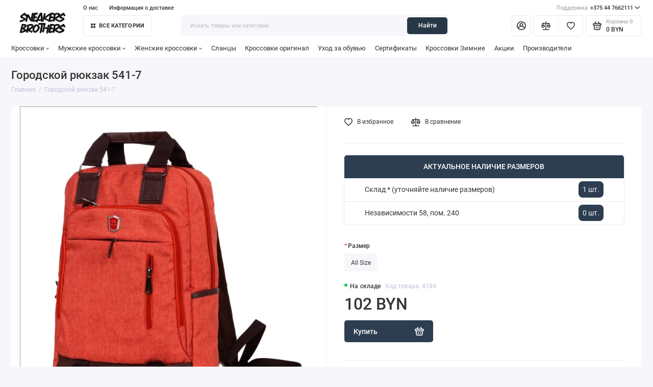

--- FILE ---
content_type: text/html; charset=utf-8
request_url: https://sneakers-brothers.by/gorodskoi-riukzak-541-7
body_size: 19847
content:
<!doctype html>
<html prefix="og: https://ogp.me/ns# fb: https://ogp.me/ns/fb# product: https://ogp.me/ns/product# business: https://ogp.me/ns/business# place: http://ogp.me/ns/place#"  dir="ltr" lang="ru">
  <head>
    <meta charset="utf-8">
	<meta name="viewport" content="width=device-width, initial-scale=1, maximum-scale=5, shrink-to-fit=no">
	<meta name="format-detection" content="telephone=no">
    <base href="https://sneakers-brothers.by/">
    <title>Городской рюкзак 541-7 купить в Минске.</title>
    <meta name="theme-color" content="#273746">
    <meta http-equiv="X-UA-Compatible" content="IE=Edge">
	<meta name="description" content="Городской рюкзак 541-7 купить в Минске с доставкой по Беларуси. Низкие цены и высокое качество. Независимости 58. ТЦ &quot;Московско-Венский&quot;">
 
 
	<meta name="keywords" content="Городской рюкзак 541-7">
 
 
 
 
	<link rel="icon" type="image/png" href="https://sneakers-brothers.by/image/catalog/catlogo/logobrothers.png" sizes="32x32">
 
	<link rel="icon" type="image/png" href="https://sneakers-brothers.by/image/catalog/catlogo/logobrothers.png" sizes="16x16">
 
 
	<link rel="apple-touch-icon" sizes="180x180" href="https://sneakers-brothers.by/image/catalog/catlogo/logobrothers.png">
 
 
	<link rel="preload" href="catalog/view/theme/prostore/fonts/Roboto-Regular.woff2" as="font" type="font/woff2" crossorigin>
	<link rel="preload" href="catalog/view/theme/prostore/fonts/Roboto-Medium.woff2" as="font" type="font/woff2" crossorigin>
	<link rel="preload" href="catalog/view/theme/prostore/fonts/Roboto-Bold.woff2" as="font" type="font/woff2" crossorigin>
 
	<link rel="stylesheet" href="catalog/view/theme/prostore/css/bootstrap/3.3.5/bootstrap.min.css?v1.2.0">
	<link rel="stylesheet" href="catalog/view/theme/prostore/css/app.min.css?v1.2.0">
 
<style>
:root {
--theme-primary-color: #2C3E50;--theme-secondary-color: #273746;
--base-font-family: "Roboto", Arial, Helvetica, sans-serif;
}
@media (max-width: 767px) {:root {font-size: 9px; --theme-size: 9px; }}
body {font: 400 1.6rem/1.5 "Roboto", Arial, Helvetica, sans-serif;}
input:not([class]),textarea:not([class]),select:not([class]),select.form-control,.ui-input, .ui-range__input, .ui-textarea,.form-control:not(select),.ui-select,.ui-select select,.personal__order-table-info{
font-family: "Roboto", Arial, Helvetica, sans-serif;}
@media (min-width: 768px) {.personal__order-table {font-family: "Roboto", Arial, Helvetica, sans-serif;}}
@media (max-width: 767px) {.personal__order-table {font-family: "Roboto", Arial, Helvetica, sans-serif;}}
 
/* 2C3E50 273746    */
	
 
.sku__thumb img {
	max-width: 100%;
}

.products__item-image {
	margin: -3rem -3rem 2rem !important;
}

.products__item-gallery {
  	margin: -3rem -3rem 2rem;
}

.products__item-gallery .products__item-image {
  	margin: -3rem 0rem 0rem !important;
}

.sku__thumb {
 	padding: 0;
  	max-height: 11rem;
}
.sku__slide {
  	padding: 0;
}
.header__cart-item-image {
  	padding: 0;
}
.cart__item-image {
  	padding: 0;
} 
	
</style>

 
		<link href="https://sneakers-brothers.by/gorodskoi-riukzak-541-7" rel="canonical">
	 

 
    <!--<script src="catalog/view/javascript/prostore/plugins.min.js?v1.2.0"></script>-->
	<script src="catalog/view/javascript/prostore/plugins/jquery.min.js?v1.2.0"></script>
	<script src="catalog/view/javascript/prostore/plugins/jquery.fancybox.min.js?v1.2.0"></script>
	<script src="catalog/view/javascript/prostore/plugins/swiper.min.js?v1.2.0"></script>
	<script src="catalog/view/javascript/prostore/plugins/readmore.min.js?v1.2.0"></script>
	<script src="catalog/view/javascript/prostore/plugins/jquery.countdown.min.js?v1.2.0"></script>
	<script src="catalog/view/javascript/prostore/plugins/css-vars-ponyfill.min.js?v1.2.0"></script>
	<script src="catalog/view/javascript/prostore/plugins/sticky-kit.min.js?v1.2.0"></script>
	<script src="catalog/view/javascript/prostore/plugins/priority-nav.min.js?v1.2.0"></script>
	<script src="catalog/view/javascript/prostore/plugins/matchMedia.min.js?v1.2.0"></script>
	
	 
	<script src="catalog/view/javascript/prostore/bootstrap/3.3.5/bootstrap.min.js?v1.2.0"></script>
	<script src="catalog/view/javascript/prostore/app.min.js?v1.2.0"></script>
 
	<script src="catalog/view/javascript/prostore/plugins/jquery.ez-plus.min.js"></script>
 
 

 

	<!-- For Yandex Ecommerce -->
	<script type="text/javascript">
		window.dataLayer = window.dataLayer || [];
  	</script>

 
<!-- Yandex.Metrika counter -->
<script type="text/javascript" >
   (function(m,e,t,r,i,k,a){m[i]=m[i]||function(){(m[i].a=m[i].a||[]).push(arguments)};
   m[i].l=1*new Date();
   for (var j = 0; j < document.scripts.length; j++) {if (document.scripts[j].src === r) { return; }}
   k=e.createElement(t),a=e.getElementsByTagName(t)[0],k.async=1,k.src=r,a.parentNode.insertBefore(k,a)})
   (window, document, "script", "https://mc.yandex.ru/metrika/tag.js", "ym");

   ym(94341055, "init", {
        clickmap:true,
        trackLinks:true,
        accurateTrackBounce:true
   });
</script>
<noscript><div><img src="https://mc.yandex.ru/watch/94341055" style="position:absolute; left:-9999px;" alt="" /></div></noscript>
<!-- /Yandex.Metrika counter --> 
 

 
	<meta property="yandex_metric" content="94341055">
 

<!--microdatapro 8.1 open graph start -->
<meta property="og:locale" content="ru-ru">
<meta property="og:rich_attachment" content="true">
<meta property="og:site_name" content="Sneakers-Brothers">
<meta property="og:type" content="product">
<meta property="og:title" content="Городской рюкзак 541-7 купить в Минске.">
<meta property="og:description" content="Городской рюкзак 541-7 купить в Минске с доставкой по Беларуси. Низкие цены и высокое качество. Независимости 58. ТЦ &quot;Московско-Венский&quot;">
<meta property="og:image" content="https://sneakers-brothers.by/image/cachewebp/catalog/products/2023/08/121441/b1ffmtz4xrt11l0ieohp2cfny2kp0030-1000x1000.webp">
<meta property="og:image:secure_url" content="https://sneakers-brothers.by/image/cachewebp/catalog/products/2023/08/121441/b1ffmtz4xrt11l0ieohp2cfny2kp0030-1000x1000.webp">
<meta property="og:image:width" content="1200">
<meta property="og:image:height" content="600">
<meta property="og:url" content="https://sneakers-brothers.by/gorodskoi-riukzak-541-7">
<meta property="business:contact_data:street_address" content="проспект Независимости 58">
<meta property="business:contact_data:locality" content="Минск">
<meta property="business:contact_data:postal_code" content="220089">
<meta property="business:contact_data:country_name" content="Беларусь">
<meta property="place:location:latitude" content="53.917846">
<meta property="place:location:longitude" content="27.589149">
<meta property="business:contact_data:email" content="gs.dyachek93@gmail.com">
<meta property="business:contact_data:phone_number" content="+375333355339">
<meta property="product:product_link" content="https://sneakers-brothers.by/gorodskoi-riukzak-541-7">
<meta property="product:brand" content="">
<meta property="product:category" content="">
<meta property="product:availability" content="instock">
<meta property="product:condition" content="new">
<meta property="product:target_gender" content="">
<meta property="product:price:amount" content="102">
<meta property="product:price:currency" content="BYN">
<!--microdatapro 8.1 open graph end -->
 </head>
  <body class="is-page-default is-page-sticky page-homepage bootstrap-3  is-header-v6  ">
    <div class="app app--v6 is-footer-v1" id="app">
		<!-- Header V6 :: Start-->
		<header class="header header--v6">
			<div class="container-fluid">
				<div class="header__mobile ">
										<div class="header__nav">
						<button class="header__nav-btn js-nav-trigger" aria-label="Меню">
							<svg class="icon-toggle"><use xlink:href="catalog/view/theme/prostore/sprites/sprite.svg#icon-toggle"></use>
							</svg>
						</button>
						<div class="header__nav-offcanvas">
							<div class="header__nav-head">
								<button class="header__nav-close js-nav-trigger">
									<svg class="icon-close"><use xlink:href="catalog/view/theme/prostore/sprites/sprite.svg#icon-close"></use>
									</svg>
								</button>
								<span class="header__nav-title">Меню</span>
							</div>
							<div class="header__nav-body">
								<div class="header__nav-group header__nav-group--acc_action_cart">
																		<div class="header__nav-acc">
										<a class="header__nav-acc-btn" href="#signin" data-fancybox>
											<svg class="icon-acc"><use xlink:href="catalog/view/theme/prostore/sprites/sprite.svg#icon-acc"></use>
											</svg>
										</a>
									</div>
																		<div class="header__nav-action">
										<a class="header__nav-action-btn" href="https://sneakers-brothers.by/compare/">
											<svg class="icon-compare"><use xlink:href="catalog/view/theme/prostore/sprites/sprite.svg#icon-compare"></use>
											</svg>
											<mark class="header__nav-action-counter js-compare-total"></mark>
										</a>
										<span class="header__nav-action-line"></span>
										<a class="header__nav-action-btn" href="https://sneakers-brothers.by/wishlist/">
											<svg class="icon-favorites"><use xlink:href="catalog/view/theme/prostore/sprites/sprite.svg#icon-favorites"></use>
											</svg>
											<mark class="header__nav-action-counter js-wishlist-total"></mark>
										</a>
									</div>
									<div class="header__nav-cart">
										<a class="header__nav-cart-btn" href="https://sneakers-brothers.by/index.php?route=checkout/cart">
											<svg class="icon-cart"><use xlink:href="catalog/view/theme/prostore/sprites/sprite.svg#icon-cart"></use>
											</svg>
											<span class="header__nav-cart-total js-cart-total"><mark><span class="cart-total-text">Корзина</span> <span class="cart-total-counter">0</span></mark><span class="cart-total-text">0 BYN</span> </span>
										</a>
									</div>
								</div>
								<ul class="header__catalog-menu"></ul>
																<div class="header__nav-support">
									<strong class="header__nav-support-title">Поддержка</strong>
									<ul class="header__nav-support-phones">
																				<li>
											<a class="header__nav-support-link" href="tel:+375447662111">+375 44 7662111 <svg class="icon-call"><use xlink:href="catalog/view/theme/prostore/sprites/sprite.svg#icon-call"></use>
												</svg>
											</a>
										</li>
																			</ul>
									<p class="header__nav-support-worktime">Пн-Вс: 11:00 - 20:00</p>
								</div>
																								<div class="header__nav-group header__nav-group--currency_language"></div>
							</div>
						</div>
					</div>
										
					<a class="header__logo" href="https://sneakers-brothers.by/">
												<img src="https://sneakers-brothers.by/image/catalog/2023-08-2315.01.12-removebg-preview-1692792918.png" title="Sneakers-Brothers" alt="Sneakers-Brothers">
											</a>
					
																									<div class="header__call">
								<button class="header__call-btn js-call-trigger" aria-label="Поддержка">
									<svg class="icon-call"><use xlink:href="catalog/view/theme/prostore/sprites/sprite.svg#icon-call"></use>
									</svg>
								</button>
								<div class="header__call-offcanvas">
									<div class="header__call-offcanvas-in">
										<ul class="header__call-menu">
																						<li>
												<a class="header__call-link" href="tel:+375447662111">+375 44 7662111 <svg class="icon-call"><use xlink:href="catalog/view/theme/prostore/sprites/sprite.svg#icon-call"></use>
													</svg>
												</a>
											</li>
																																	<li>
												<button class="header__call-link js-call-trigger">Закрыть</button>
											</li>
										</ul>
									</div>
								</div>
							</div>
																									<div class="header__catalog">
							<div class="header__catalog-offcanvas">
								<div class="header__catalog-head">
									<button class="header__catalog-close js-catalog-trigger">
										<svg class="icon-close"><use xlink:href="catalog/view/theme/prostore/sprites/sprite.svg#icon-close"></use>
										</svg>
									</button>
									<span class="header__catalog-title">Каталог </span>
								</div>
								<div class="header__catalog-body">
									<ul class="header__catalog-menu"></ul>
								</div>
							</div>
						</div>
												<div class="header__search">
							<div class="header__search-offcanvas">
								<div class="header__search-head">
									<button class="header__search-close js-search-trigger">
										<svg class="icon-close"><use xlink:href="catalog/view/theme/prostore/sprites/sprite.svg#icon-close"></use>
										</svg>
									</button>
									<span class="header__search-title">Поиск</span>
								</div>
								<div class="header__search-body">
									<div class="header__search-control">
										<input class="header__search-input js-search-input" type="search" name="search" value="" placeholder="Искать товары или категории">

										<button type="button" class="header__search-append js-search-btn">
											<svg class="icon-search"><use xlink:href="catalog/view/theme/prostore/sprites/sprite.svg#icon-search"></use>
											</svg>
										</button>
									</div>
									<div class="header__search-autocomplete"></div>
								</div>
							</div>
						</div>
									</div>
				
				<div class="header__desktop">
	<div class="header__row header__row--01">
		<div class="header__group header__group--info_call">
						<div class="header__info">
				<ul class="header__info-menu">
				   

					   
						    <li><a class="header__info-link" href="https://sneakers-brothers.by/about_us" >
                О нас
        </a>
    </li>
    <li><a class="header__info-link" href="https://sneakers-brothers.by/delivery" >
                Информация о доставке
        </a>
    </li>

					                    
 
				   
				</ul>
			</div>
									<div class="header__call">
				<button class="header__call-btn">
					<mark>Поддержка</mark> +375 44 7662111 <svg class="icon-arrow-down"><use xlink:href="catalog/view/theme/prostore/sprites/sprite.svg#icon-arrow-down"></use>
					</svg>
				</button>
				<div class="header__call-offcanvas">
					<ul class="header__call-menu">
												<li>
							<a class="header__call-link" href="tel:+375447662111"> +375 44 7662111</a>
						</li>
																	</ul>
					<div class="fancybox-is-hidden popup" id="callback"><span class="popup__title">Заказать обратный звонок</span>
<div class="popup__form">
	<form class="data-callback">
		<div class="ui-field">
			<label class="ui-label required">Ваше имя:</label>
			<input class="ui-input" type="text" value="" name="name">
		</div>
		<div class="ui-field">
			<label class="ui-label required">Ваш телефон:</label>
			<input class="ui-input" type="tel" value="" name="phone">
		</div>
		<div class="ui-field">
			<label class="ui-label">Комментарий: </label>
			<textarea class="ui-textarea" name="comment" cols="30" rows="10"></textarea>
		</div>
		
		
		<button type="button" class="ui-btn ui-btn--60 ui-btn--primary ui-btn--fullwidth contact-send">Отправить</button>
		
		 
	</form>
</div>
</div>
				</div>
			</div>
					</div>
			</div>
	<div class="header__row header__row--02 " >
		<a class="header__logo" href="https://sneakers-brothers.by/">
						<img src="https://sneakers-brothers.by/image/catalog/2023-08-2315.01.12-removebg-preview-1692792918.png" title="Sneakers-Brothers" alt="Sneakers-Brothers">
					</a>
				<!-- MAIN NAV Vertical  -->
		<div class="header__catalog header__catalog--fullwidth">
			<button class="header__catalog-btn" onclick="window.location.href='krossovki'">
				<svg class="icon-catalog"><use xlink:href="catalog/view/theme/prostore/sprites/sprite.svg#icon-catalog"></use>
				</svg> Все категории 			</button>
			<div class="header__catalog-offcanvas">
				<div class="header__catalog-aside">
					<ul class="header__catalog-menu">
												 
							 
	 
	  	
     
		<li>
			<a class="header__catalog-link" href="https://sneakers-brothers.by/krossovki/" data-catalog-target="mega_category_180">
								<span class="header__catalog-link-text">Кроссовки</span>
				<span class="header__catalog-link-arrow">
					<svg class="icon-arrow-right">
						<use xlink:href="catalog/view/theme/prostore/sprites/sprite.svg#icon-arrow-right"></use>
					</svg>
				</span>
			</a>
		</li>
     
 
	 
	  	
     
		<li>
			<a class="header__catalog-link" href="https://sneakers-brothers.by/muzhskie-krossovki/" data-catalog-target="mega_category_117">
								<span class="header__catalog-link-text">Мужские кроссовки</span>
				<span class="header__catalog-link-arrow">
					<svg class="icon-arrow-right">
						<use xlink:href="catalog/view/theme/prostore/sprites/sprite.svg#icon-arrow-right"></use>
					</svg>
				</span>
			</a>
		</li>
     
 
	 
	  	
     
		<li>
			<a class="header__catalog-link" href="https://sneakers-brothers.by/zhenskie-krossovki/" data-catalog-target="mega_category_118">
								<span class="header__catalog-link-text">Женские кроссовки</span>
				<span class="header__catalog-link-arrow">
					<svg class="icon-arrow-right">
						<use xlink:href="catalog/view/theme/prostore/sprites/sprite.svg#icon-arrow-right"></use>
					</svg>
				</span>
			</a>
		</li>
     
 
	 
	  	
    		<li>
			<a class="header__catalog-link" href="https://sneakers-brothers.by/original-krossovki/" data-catalog-target>
								<span class="header__catalog-link-text">Кроссовки оригинал</span>
			</a>
		</li>
     
 
	 
	  	
    		<li>
			<a class="header__catalog-link" href="https://sneakers-brothers.by/slancy/" data-catalog-target>
								<span class="header__catalog-link-text">Сланцы</span>
			</a>
		</li>
     

																			 
							
																													</ul>
				</div>
				<div class="header__catalog-main">
											 
							 
	 
	    <div class="header__catalog-dropdown header__catalog-dropdown--fullwidth header__catalog-dropdown--w1142" data-catalog-dropdown="mega_category_180">
		<div class="row">
			<div class="col-8">
								<ul class="header__catalog-quick">
										<li>
						<a class="header__catalog-quick-link" href="https://sneakers-brothers.by/index.php?route=extension/module/prostorecat_blog/getcat&amp;lbpath=1">Обзоры</a>
					</li>
									</ul>
								<div class="row"> 
															<div class="col-4" style="-ms-flex: 0 0 100%;flex: 0 0 100%;max-width: 100%;">
													<span class="header__catalog-title">
								<a class="header__catalog-link" href="https://sneakers-brothers.by/krossovki/nike-air-force/">Nike Air Force</a>
							</span>                
							
													<span class="header__catalog-title">
								<a class="header__catalog-link" href="https://sneakers-brothers.by/krossovki/nike-m2k-tekno/">Nike M2k TEKNO</a>
							</span>                
							
													<span class="header__catalog-title">
								<a class="header__catalog-link" href="https://sneakers-brothers.by/krossovki/yeezy-boost-350/">Yeezy Boost 350</a>
							</span>                
							
													<span class="header__catalog-title">
								<a class="header__catalog-link" href="https://sneakers-brothers.by/krossovki/yeezy-boost-700/">Yeezy Boost 700</a>
							</span>                
							
													<span class="header__catalog-title">
								<a class="header__catalog-link" href="https://sneakers-brothers.by/krossovki/baskjetbolnyje-krossovki/">Баскетбольные кроссовки</a>
							</span>                
							
											</div>
									</div>
							</div>
						<div class="col-4">
				<div class="header__additional">
					<strong class="header__additional-title">Товар дня</strong>
																	<ul class="header__additional-multiple">
													</ul>
															</div>
			</div>
					</div>
    </div>
 
	 
	    <div class="header__catalog-dropdown header__catalog-dropdown--fullwidth header__catalog-dropdown--w1142" data-catalog-dropdown="mega_category_117">
		<div class="row">
			<div class="col-8">
								<ul class="header__catalog-quick">
										<li>
						<a class="header__catalog-quick-link" href="https://sneakers-brothers.by/index.php?route=extension/module/prostorecat_blog/getcat&amp;lbpath=1">Обзоры</a>
					</li>
									</ul>
								<div class="row"> 
															<div class="col-4" style="-ms-flex: 0 0 50%;flex: 0 0 50%;max-width: 50%;">
													<span class="header__catalog-title">
								<a class="header__catalog-link" href="https://sneakers-brothers.by/muzhskie-krossovki/adidas-men/">Ad1das</a>
							</span>                
							
													<span class="header__catalog-title">
								<a class="header__catalog-link" href="https://sneakers-brothers.by/muzhskie-krossovki/jordan-men/">Air Jordan</a>
							</span>                
							
													<span class="header__catalog-title">
								<a class="header__catalog-link" href="https://sneakers-brothers.by/muzhskie-krossovki/alexander-msqueen-men/">Alexander MсQueen</a>
							</span>                
							
													<span class="header__catalog-title">
								<a class="header__catalog-link" href="https://sneakers-brothers.by/muzhskie-krossovki/asics-men/">Asics</a>
							</span>                
							
													<span class="header__catalog-title">
								<a class="header__catalog-link" href="https://sneakers-brothers.by/muzhskie-krossovki/balenciaga-men/">Balenciaga</a>
							</span>                
							
													<span class="header__catalog-title">
								<a class="header__catalog-link" href="https://sneakers-brothers.by/muzhskie-krossovki/bape-men/">Bape</a>
							</span>                
							
													<span class="header__catalog-title">
								<a class="header__catalog-link" href="https://sneakers-brothers.by/muzhskie-krossovki/cat-men/">CAT</a>
							</span>                
							
													<span class="header__catalog-title">
								<a class="header__catalog-link" href="https://sneakers-brothers.by/muzhskie-krossovki/columbia-men/">Columbia</a>
							</span>                
							
													<span class="header__catalog-title">
								<a class="header__catalog-link" href="https://sneakers-brothers.by/muzhskie-krossovki/converse-men/">Converse</a>
							</span>                
							
													<span class="header__catalog-title">
								<a class="header__catalog-link" href="https://sneakers-brothers.by/muzhskie-krossovki/martens-men/">Dr. Martens</a>
							</span>                
							
													<span class="header__catalog-title">
								<a class="header__catalog-link" href="https://sneakers-brothers.by/muzhskie-krossovki/fila-men/">Fila</a>
							</span>                
							
													<span class="header__catalog-title">
								<a class="header__catalog-link" href="https://sneakers-brothers.by/muzhskie-krossovki/globe-men/">Globe</a>
							</span>                
							
											</div>
															<div class="col-4" style="-ms-flex: 0 0 50%;flex: 0 0 50%;max-width: 50%;">
													<span class="header__catalog-title">
								<a class="header__catalog-link" href="https://sneakers-brothers.by/muzhskie-krossovki/helly-hansen-men/">Helly hansen</a>
							</span>                
							
													<span class="header__catalog-title">
								<a class="header__catalog-link" href="https://sneakers-brothers.by/muzhskie-krossovki/merrell-men/">Merrell</a>
							</span>                
							
													<span class="header__catalog-title">
								<a class="header__catalog-link" href="https://sneakers-brothers.by/muzhskie-krossovki/native-men/">Native</a>
							</span>                
							
													<span class="header__catalog-title">
								<a class="header__catalog-link" href="https://sneakers-brothers.by/muzhskie-krossovki/nike-men/">Nike</a>
							</span>                
							
													<span class="header__catalog-title">
								<a class="header__catalog-link" href="https://sneakers-brothers.by/muzhskie-krossovki/premiata-men/">Premiata</a>
							</span>                
							
													<span class="header__catalog-title">
								<a class="header__catalog-link" href="https://sneakers-brothers.by/muzhskie-krossovki/reebok-men/">Reebok</a>
							</span>                
							
													<span class="header__catalog-title">
								<a class="header__catalog-link" href="https://sneakers-brothers.by/muzhskie-krossovki/salomon-men/">Salomon</a>
							</span>                
							
													<span class="header__catalog-title">
								<a class="header__catalog-link" href="https://sneakers-brothers.by/muzhskie-krossovki/saucony-men/">Saucony</a>
							</span>                
							
													<span class="header__catalog-title">
								<a class="header__catalog-link" href="https://sneakers-brothers.by/muzhskie-krossovki/the-north-face-men/">The North Face</a>
							</span>                
							
													<span class="header__catalog-title">
								<a class="header__catalog-link" href="https://sneakers-brothers.by/muzhskie-krossovki/timberland-men/">Timberland</a>
							</span>                
							
													<span class="header__catalog-title">
								<a class="header__catalog-link" href="https://sneakers-brothers.by/muzhskie-krossovki/versace-men/">Versace</a>
							</span>                
							
													<span class="header__catalog-title">
								<a class="header__catalog-link" href="https://sneakers-brothers.by/muzhskie-krossovki/x-reveal-men/">X REVEAL</a>
							</span>                
							
											</div>
									</div>
							</div>
						<div class="col-4">
				<div class="header__additional">
					<strong class="header__additional-title">Товар дня</strong>
																	<ul class="header__additional-multiple">
													</ul>
															</div>
			</div>
					</div>
    </div>
 
	 
	    <div class="header__catalog-dropdown header__catalog-dropdown--fullwidth header__catalog-dropdown--w1142" data-catalog-dropdown="mega_category_118">
		<div class="row">
			<div class="col-8">
								<ul class="header__catalog-quick">
										<li>
						<a class="header__catalog-quick-link" href="https://sneakers-brothers.by/index.php?route=extension/module/prostorecat_blog/getcat&amp;lbpath=1">Обзоры</a>
					</li>
									</ul>
								<div class="row"> 
															<div class="col-4" style="-ms-flex: 0 0 50%;flex: 0 0 50%;max-width: 50%;">
													<span class="header__catalog-title">
								<a class="header__catalog-link" href="https://sneakers-brothers.by/zhenskie-krossovki/adidas-2/">Ad1das</a>
							</span>                
							
													<span class="header__catalog-title">
								<a class="header__catalog-link" href="https://sneakers-brothers.by/zhenskie-krossovki/jordan-women/">Air Jordan</a>
							</span>                
							
													<span class="header__catalog-title">
								<a class="header__catalog-link" href="https://sneakers-brothers.by/zhenskie-krossovki/ash-women/">ASH*</a>
							</span>                
							
													<span class="header__catalog-title">
								<a class="header__catalog-link" href="https://sneakers-brothers.by/zhenskie-krossovki/asics-women/">Asics</a>
							</span>                
							
													<span class="header__catalog-title">
								<a class="header__catalog-link" href="https://sneakers-brothers.by/zhenskie-krossovki/balencsiaga-women/">Balenciaga</a>
							</span>                
							
													<span class="header__catalog-title">
								<a class="header__catalog-link" href="https://sneakers-brothers.by/zhenskie-krossovki/balmain-women/">Balmain</a>
							</span>                
							
													<span class="header__catalog-title">
								<a class="header__catalog-link" href="https://sneakers-brothers.by/zhenskie-krossovki/bape-women/">Bape</a>
							</span>                
							
													<span class="header__catalog-title">
								<a class="header__catalog-link" href="https://sneakers-brothers.by/zhenskie-krossovki/calvinklein-women/">Calvin Klein</a>
							</span>                
							
													<span class="header__catalog-title">
								<a class="header__catalog-link" href="https://sneakers-brothers.by/zhenskie-krossovki/converse-women/">Converse</a>
							</span>                
							
													<span class="header__catalog-title">
								<a class="header__catalog-link" href="https://sneakers-brothers.by/zhenskie-krossovki/dior-women/">Dior</a>
							</span>                
							
													<span class="header__catalog-title">
								<a class="header__catalog-link" href="https://sneakers-brothers.by/zhenskie-krossovki/martens-women/">Dr. Martens</a>
							</span>                
							
													<span class="header__catalog-title">
								<a class="header__catalog-link" href="https://sneakers-brothers.by/zhenskie-krossovki/feilang-women/">FEI LANG</a>
							</span>                
							
											</div>
															<div class="col-4" style="-ms-flex: 0 0 50%;flex: 0 0 50%;max-width: 50%;">
													<span class="header__catalog-title">
								<a class="header__catalog-link" href="https://sneakers-brothers.by/zhenskie-krossovki/fila-women/">Fila</a>
							</span>                
							
													<span class="header__catalog-title">
								<a class="header__catalog-link" href="https://sneakers-brothers.by/zhenskie-krossovki/native-women/">Native</a>
							</span>                
							
													<span class="header__catalog-title">
								<a class="header__catalog-link" href="https://sneakers-brothers.by/zhenskie-krossovki/nike-women/">Nike</a>
							</span>                
							
													<span class="header__catalog-title">
								<a class="header__catalog-link" href="https://sneakers-brothers.by/zhenskie-krossovki/prada-women/">Prada</a>
							</span>                
							
													<span class="header__catalog-title">
								<a class="header__catalog-link" href="https://sneakers-brothers.by/zhenskie-krossovki/reebok-women/">Reebok</a>
							</span>                
							
													<span class="header__catalog-title">
								<a class="header__catalog-link" href="https://sneakers-brothers.by/zhenskie-krossovki/salomon-women/">Salomon</a>
							</span>                
							
													<span class="header__catalog-title">
								<a class="header__catalog-link" href="https://sneakers-brothers.by/zhenskie-krossovki/saucony-women/">Saucony</a>
							</span>                
							
													<span class="header__catalog-title">
								<a class="header__catalog-link" href="https://sneakers-brothers.by/zhenskie-krossovki/the-north-face-women/">The North Face</a>
							</span>                
							
													<span class="header__catalog-title">
								<a class="header__catalog-link" href="https://sneakers-brothers.by/zhenskie-krossovki/timberland-women/">Timberland</a>
							</span>                
							
													<span class="header__catalog-title">
								<a class="header__catalog-link" href="https://sneakers-brothers.by/zhenskie-krossovki/ugg-women/">UGG</a>
							</span>                
							
													<span class="header__catalog-title">
								<a class="header__catalog-link" href="https://sneakers-brothers.by/zhenskie-krossovki/versace-women/">Versace</a>
							</span>                
							
											</div>
									</div>
							</div>
						<div class="col-4">
				<div class="header__additional">
					<strong class="header__additional-title">Товар дня</strong>
																	<ul class="header__additional-multiple">
													</ul>
															</div>
			</div>
					</div>
    </div>
 
	 
	    <div class="header__catalog-dropdown header__catalog-dropdown--fullwidth header__catalog-dropdown--w1142" data-catalog-dropdown="mega_category_151">
		<div class="row">
			<div class="col-8">
								<ul class="header__catalog-quick">
										<li>
						<a class="header__catalog-quick-link" href="https://sneakers-brothers.by/index.php?route=extension/module/prostorecat_blog/getcat&amp;lbpath=1">Обзоры</a>
					</li>
									</ul>
								<div class="row"> 
									</div>
							</div>
						<div class="col-4">
				<div class="header__additional">
					<strong class="header__additional-title">Товар дня</strong>
																	<ul class="header__additional-multiple">
													</ul>
															</div>
			</div>
					</div>
    </div>
 
	 
	    <div class="header__catalog-dropdown header__catalog-dropdown--fullwidth header__catalog-dropdown--w1142" data-catalog-dropdown="mega_category_181">
		<div class="row">
			<div class="col-8">
								<ul class="header__catalog-quick">
										<li>
						<a class="header__catalog-quick-link" href="https://sneakers-brothers.by/index.php?route=extension/module/prostorecat_blog/getcat&amp;lbpath=1">Обзоры</a>
					</li>
									</ul>
								<div class="row"> 
									</div>
							</div>
						<div class="col-4">
				<div class="header__additional">
					<strong class="header__additional-title">Товар дня</strong>
																	<ul class="header__additional-multiple">
													</ul>
															</div>
			</div>
					</div>
    </div>

																																					</div>                                       
			</div>                             
		</div>
		<!-- MAIN NAV Vertical  -->
				<div class="header__search">
			<div class="header__search-control">
				<input class="header__search-input js-search-input" type="search" name="search" value="" placeholder="Искать товары или категории">

				<button type="button" class="header__search-btn js-search-btn">Найти</button>
			</div>
			<div class="header__search-autocomplete"></div>
		</div>
		<div class="header__group header__group--acc_action_cart">
			<div class="header__acc">
								<a class="header__acc-btn" href="#signin" data-fancybox aria-label="Личный кабинет">
					<svg class="icon-acc"><use xlink:href="catalog/view/theme/prostore/sprites/sprite.svg#icon-acc"></use>
					</svg>
				</a>
							</div>
			<div class="header__action">
				<a class="header__action-btn" href="https://sneakers-brothers.by/compare/" aria-label="Сравнение">
					<svg class="icon-compare"><use xlink:href="catalog/view/theme/prostore/sprites/sprite.svg#icon-compare"></use>
					</svg>
					<mark class="header__action-counter js-compare-total"></mark>
				</a>
				<span class="header__action-line"></span>
				<a class="header__action-btn" href="https://sneakers-brothers.by/wishlist/" aria-label="Избранное">
					<svg class="icon-favorites"><use xlink:href="catalog/view/theme/prostore/sprites/sprite.svg#icon-favorites"></use>
					</svg>
					<mark class="header__action-counter js-wishlist-total"></mark>
				</a>
			</div>
			<div class="header__cart" id="cart">
	<a class="header__cart-btn js-cart-call" href="https://sneakers-brothers.by/index.php?route=checkout/cart">
		<svg class="icon-cart"><use xlink:href="catalog/view/theme/prostore/sprites/sprite.svg#icon-cart"></use>
		</svg>
		<span class="header__cart-total js-cart-total">
			<span id="cart-total">
				<mark><span class="cart-total-text">Корзина</span> <span class="cart-total-counter">0</span></mark><span class="cart-total-text">0 BYN</span>
			</span>
		</span>
	</a>
	<div class="header__cart-overlay"></div>
	<div class="header__cart-load">
	<div class="header__cart-offcanvas">
		<div class="header__cart-scrollbar ">
			<button class="header__cart-close">
				<svg class="icon-close-cart"><use xlink:href="catalog/view/theme/prostore/sprites/sprite.svg#icon-close-cart"></use>
				</svg>
			</button>
			<div class="header__cart-head">
				<span class="header__cart-title">Корзина</span>
							</div>
			<div class="header__cart-body">
												Ваша корзина пуста!
							</div>
		</div>
					</div>
	</div>
</div>
		</div>
	</div>
	<div class="header__row header__row--03">
		<!-- MAIN NAV  -->
		
		<!-- MAIN NAV Horizontal  -->
		<nav class="header__nav header__priority" data-text-more="Еще">
			<ul class="header__nav-menu">
			   

				   
					 
	 
			<li>
		<a class="header__nav-link" href="https://sneakers-brothers.by/krossovki/">
						Кроссовки<svg class="icon-arrow-down"><use xlink:href="catalog/view/theme/prostore/sprites/sprite.svg#icon-arrow-down"></use></svg>
					</a>
		<div class="header__nav-offcanvas header__nav-offcanvas--fullwidth ">
			<div class="row">
				<div class="col-12">
										<div class="row"> 
																		<div class="col-4" style="-ms-flex: 0 0 100%;flex: 0 0 100%;max-width: 100%;">
															<span class="header__catalog-title">
									<a class="header__catalog-link" href="https://sneakers-brothers.by/krossovki/nike-air-force/">Nike Air Force</a>
								</span>                
								
															<span class="header__catalog-title">
									<a class="header__catalog-link" href="https://sneakers-brothers.by/krossovki/nike-m2k-tekno/">Nike M2k TEKNO</a>
								</span>                
								
															<span class="header__catalog-title">
									<a class="header__catalog-link" href="https://sneakers-brothers.by/krossovki/yeezy-boost-350/">Yeezy Boost 350</a>
								</span>                
								
															<span class="header__catalog-title">
									<a class="header__catalog-link" href="https://sneakers-brothers.by/krossovki/yeezy-boost-700/">Yeezy Boost 700</a>
								</span>                
								
															<span class="header__catalog-title">
									<a class="header__catalog-link" href="https://sneakers-brothers.by/krossovki/baskjetbolnyje-krossovki/">Баскетбольные кроссовки</a>
								</span>                
								
													</div>
											</div>
									</div>
							</div>
		</div>
	</li>
	 
	 
			<li>
		<a class="header__nav-link" href="https://sneakers-brothers.by/muzhskie-krossovki/">
						Мужские кроссовки<svg class="icon-arrow-down"><use xlink:href="catalog/view/theme/prostore/sprites/sprite.svg#icon-arrow-down"></use></svg>
					</a>
		<div class="header__nav-offcanvas header__nav-offcanvas--fullwidth ">
			<div class="row">
				<div class="col-12">
										<div class="row"> 
																		<div class="col-4" style="-ms-flex: 0 0 50%;flex: 0 0 50%;max-width: 50%;">
															<span class="header__catalog-title">
									<a class="header__catalog-link" href="https://sneakers-brothers.by/muzhskie-krossovki/adidas-men/">Ad1das</a>
								</span>                
								
															<span class="header__catalog-title">
									<a class="header__catalog-link" href="https://sneakers-brothers.by/muzhskie-krossovki/jordan-men/">Air Jordan</a>
								</span>                
								
															<span class="header__catalog-title">
									<a class="header__catalog-link" href="https://sneakers-brothers.by/muzhskie-krossovki/alexander-msqueen-men/">Alexander MсQueen</a>
								</span>                
								
															<span class="header__catalog-title">
									<a class="header__catalog-link" href="https://sneakers-brothers.by/muzhskie-krossovki/asics-men/">Asics</a>
								</span>                
								
															<span class="header__catalog-title">
									<a class="header__catalog-link" href="https://sneakers-brothers.by/muzhskie-krossovki/balenciaga-men/">Balenciaga</a>
								</span>                
								
															<span class="header__catalog-title">
									<a class="header__catalog-link" href="https://sneakers-brothers.by/muzhskie-krossovki/bape-men/">Bape</a>
								</span>                
								
															<span class="header__catalog-title">
									<a class="header__catalog-link" href="https://sneakers-brothers.by/muzhskie-krossovki/cat-men/">CAT</a>
								</span>                
								
															<span class="header__catalog-title">
									<a class="header__catalog-link" href="https://sneakers-brothers.by/muzhskie-krossovki/columbia-men/">Columbia</a>
								</span>                
								
															<span class="header__catalog-title">
									<a class="header__catalog-link" href="https://sneakers-brothers.by/muzhskie-krossovki/converse-men/">Converse</a>
								</span>                
								
															<span class="header__catalog-title">
									<a class="header__catalog-link" href="https://sneakers-brothers.by/muzhskie-krossovki/martens-men/">Dr. Martens</a>
								</span>                
								
															<span class="header__catalog-title">
									<a class="header__catalog-link" href="https://sneakers-brothers.by/muzhskie-krossovki/fila-men/">Fila</a>
								</span>                
								
															<span class="header__catalog-title">
									<a class="header__catalog-link" href="https://sneakers-brothers.by/muzhskie-krossovki/globe-men/">Globe</a>
								</span>                
								
													</div>
																		<div class="col-4" style="-ms-flex: 0 0 50%;flex: 0 0 50%;max-width: 50%;">
															<span class="header__catalog-title">
									<a class="header__catalog-link" href="https://sneakers-brothers.by/muzhskie-krossovki/helly-hansen-men/">Helly hansen</a>
								</span>                
								
															<span class="header__catalog-title">
									<a class="header__catalog-link" href="https://sneakers-brothers.by/muzhskie-krossovki/merrell-men/">Merrell</a>
								</span>                
								
															<span class="header__catalog-title">
									<a class="header__catalog-link" href="https://sneakers-brothers.by/muzhskie-krossovki/native-men/">Native</a>
								</span>                
								
															<span class="header__catalog-title">
									<a class="header__catalog-link" href="https://sneakers-brothers.by/muzhskie-krossovki/nike-men/">Nike</a>
								</span>                
								
															<span class="header__catalog-title">
									<a class="header__catalog-link" href="https://sneakers-brothers.by/muzhskie-krossovki/premiata-men/">Premiata</a>
								</span>                
								
															<span class="header__catalog-title">
									<a class="header__catalog-link" href="https://sneakers-brothers.by/muzhskie-krossovki/reebok-men/">Reebok</a>
								</span>                
								
															<span class="header__catalog-title">
									<a class="header__catalog-link" href="https://sneakers-brothers.by/muzhskie-krossovki/salomon-men/">Salomon</a>
								</span>                
								
															<span class="header__catalog-title">
									<a class="header__catalog-link" href="https://sneakers-brothers.by/muzhskie-krossovki/saucony-men/">Saucony</a>
								</span>                
								
															<span class="header__catalog-title">
									<a class="header__catalog-link" href="https://sneakers-brothers.by/muzhskie-krossovki/the-north-face-men/">The North Face</a>
								</span>                
								
															<span class="header__catalog-title">
									<a class="header__catalog-link" href="https://sneakers-brothers.by/muzhskie-krossovki/timberland-men/">Timberland</a>
								</span>                
								
															<span class="header__catalog-title">
									<a class="header__catalog-link" href="https://sneakers-brothers.by/muzhskie-krossovki/versace-men/">Versace</a>
								</span>                
								
															<span class="header__catalog-title">
									<a class="header__catalog-link" href="https://sneakers-brothers.by/muzhskie-krossovki/x-reveal-men/">X REVEAL</a>
								</span>                
								
													</div>
											</div>
									</div>
							</div>
		</div>
	</li>
	 
	 
			<li>
		<a class="header__nav-link" href="https://sneakers-brothers.by/zhenskie-krossovki/">
						Женские кроссовки<svg class="icon-arrow-down"><use xlink:href="catalog/view/theme/prostore/sprites/sprite.svg#icon-arrow-down"></use></svg>
					</a>
		<div class="header__nav-offcanvas header__nav-offcanvas--fullwidth ">
			<div class="row">
				<div class="col-12">
										<div class="row"> 
																		<div class="col-4" style="-ms-flex: 0 0 50%;flex: 0 0 50%;max-width: 50%;">
															<span class="header__catalog-title">
									<a class="header__catalog-link" href="https://sneakers-brothers.by/zhenskie-krossovki/adidas-2/">Ad1das</a>
								</span>                
								
															<span class="header__catalog-title">
									<a class="header__catalog-link" href="https://sneakers-brothers.by/zhenskie-krossovki/jordan-women/">Air Jordan</a>
								</span>                
								
															<span class="header__catalog-title">
									<a class="header__catalog-link" href="https://sneakers-brothers.by/zhenskie-krossovki/ash-women/">ASH*</a>
								</span>                
								
															<span class="header__catalog-title">
									<a class="header__catalog-link" href="https://sneakers-brothers.by/zhenskie-krossovki/asics-women/">Asics</a>
								</span>                
								
															<span class="header__catalog-title">
									<a class="header__catalog-link" href="https://sneakers-brothers.by/zhenskie-krossovki/balencsiaga-women/">Balenciaga</a>
								</span>                
								
															<span class="header__catalog-title">
									<a class="header__catalog-link" href="https://sneakers-brothers.by/zhenskie-krossovki/balmain-women/">Balmain</a>
								</span>                
								
															<span class="header__catalog-title">
									<a class="header__catalog-link" href="https://sneakers-brothers.by/zhenskie-krossovki/bape-women/">Bape</a>
								</span>                
								
															<span class="header__catalog-title">
									<a class="header__catalog-link" href="https://sneakers-brothers.by/zhenskie-krossovki/calvinklein-women/">Calvin Klein</a>
								</span>                
								
															<span class="header__catalog-title">
									<a class="header__catalog-link" href="https://sneakers-brothers.by/zhenskie-krossovki/converse-women/">Converse</a>
								</span>                
								
															<span class="header__catalog-title">
									<a class="header__catalog-link" href="https://sneakers-brothers.by/zhenskie-krossovki/dior-women/">Dior</a>
								</span>                
								
															<span class="header__catalog-title">
									<a class="header__catalog-link" href="https://sneakers-brothers.by/zhenskie-krossovki/martens-women/">Dr. Martens</a>
								</span>                
								
															<span class="header__catalog-title">
									<a class="header__catalog-link" href="https://sneakers-brothers.by/zhenskie-krossovki/feilang-women/">FEI LANG</a>
								</span>                
								
													</div>
																		<div class="col-4" style="-ms-flex: 0 0 50%;flex: 0 0 50%;max-width: 50%;">
															<span class="header__catalog-title">
									<a class="header__catalog-link" href="https://sneakers-brothers.by/zhenskie-krossovki/fila-women/">Fila</a>
								</span>                
								
															<span class="header__catalog-title">
									<a class="header__catalog-link" href="https://sneakers-brothers.by/zhenskie-krossovki/native-women/">Native</a>
								</span>                
								
															<span class="header__catalog-title">
									<a class="header__catalog-link" href="https://sneakers-brothers.by/zhenskie-krossovki/nike-women/">Nike</a>
								</span>                
								
															<span class="header__catalog-title">
									<a class="header__catalog-link" href="https://sneakers-brothers.by/zhenskie-krossovki/prada-women/">Prada</a>
								</span>                
								
															<span class="header__catalog-title">
									<a class="header__catalog-link" href="https://sneakers-brothers.by/zhenskie-krossovki/reebok-women/">Reebok</a>
								</span>                
								
															<span class="header__catalog-title">
									<a class="header__catalog-link" href="https://sneakers-brothers.by/zhenskie-krossovki/salomon-women/">Salomon</a>
								</span>                
								
															<span class="header__catalog-title">
									<a class="header__catalog-link" href="https://sneakers-brothers.by/zhenskie-krossovki/saucony-women/">Saucony</a>
								</span>                
								
															<span class="header__catalog-title">
									<a class="header__catalog-link" href="https://sneakers-brothers.by/zhenskie-krossovki/the-north-face-women/">The North Face</a>
								</span>                
								
															<span class="header__catalog-title">
									<a class="header__catalog-link" href="https://sneakers-brothers.by/zhenskie-krossovki/timberland-women/">Timberland</a>
								</span>                
								
															<span class="header__catalog-title">
									<a class="header__catalog-link" href="https://sneakers-brothers.by/zhenskie-krossovki/ugg-women/">UGG</a>
								</span>                
								
															<span class="header__catalog-title">
									<a class="header__catalog-link" href="https://sneakers-brothers.by/zhenskie-krossovki/versace-women/">Versace</a>
								</span>                
								
													</div>
											</div>
									</div>
							</div>
		</div>
	</li>
	 
	 
			<li>
		<a class="header__nav-link" href="https://sneakers-brothers.by/slancy/">
						Сланцы
		</a>
	</li>
	 
	 
			<li>
		<a class="header__nav-link" href="https://sneakers-brothers.by/original-krossovki/">
						Кроссовки оригинал
		</a>
	</li>
	 
	 
			<li>
		<a class="header__nav-link" href="https://sneakers-brothers.by/uhod-za-obuvyu/">
						Уход за обувью
		</a>
	</li>
	 
	 
			<li>
		<a class="header__nav-link" href="https://sneakers-brothers.by/sertifikati/">
						Сертификаты
		</a>
	</li>
	 
	 
			<li>
		<a class="header__nav-link" href="https://sneakers-brothers.by/krossovki_zima/">
						Кроссовки Зимние
		</a>
	</li>
	
				  
			   

				   
					<li>
	<a class="header__nav-link" href="https://sneakers-brothers.by/special/">
		Акции
	</a>
</li>

				  
			   

				   
					<li>
	<a class="header__nav-link" href="https://sneakers-brothers.by/manufacturer/">
		Производители
	</a>
</li>

				  
			  			</ul>
		</nav>
		<!-- MAIN NAV Horizontal  -->
		
		<!-- MAIN NAV  -->
	</div>
</div>
				
								<div class="header__sticky">
															<a class="header__sticky-btn js-catalog-trigger" href="#">
						<span class="header__sticky-icon">
							<svg class="icon-nav-catalog"><use xlink:href="catalog/view/theme/prostore/sprites/sprite.svg#icon-nav-catalog"></use>
							</svg>
						</span>
						<span class="header__sticky-text">Каталог</span>
					</a>
															<a class="header__sticky-btn js-search-trigger" href="#">
						<span class="header__sticky-icon">
							<svg class="icon-nav-search"><use xlink:href="catalog/view/theme/prostore/sprites/sprite.svg#icon-nav-search"></use>
							</svg>
						</span>
						<span class="header__sticky-text">Поиск</span>
					</a>
															<a class="header__sticky-btn js-cart-trigger" href="https://sneakers-brothers.by/index.php?route=checkout/cart">
						<span class="header__sticky-icon">
							<svg class="icon-nav-cart"><use xlink:href="catalog/view/theme/prostore/sprites/sprite.svg#icon-nav-cart"></use>
							</svg>
						</span>
						<span class="header__sticky-text">Корзина</span>
						<span class="header__sticky-counter js-cart-total"><mark><span class="cart-total-text">Корзина</span> <span class="cart-total-counter">0</span></mark><span class="cart-total-text">0 BYN</span></span>
					</a>
															<a class="header__sticky-btn" href="https://sneakers-brothers.by/compare/">
						<span class="header__sticky-icon">
							<svg class="icon-nav-compare"><use xlink:href="catalog/view/theme/prostore/sprites/sprite.svg#icon-nav-compare"></use>
							</svg>
						</span>
						<span class="header__sticky-text">Сравнение</span>
						<span class="header__sticky-counter js-compare-total"></span>
					</a>
																									<a class="header__sticky-btn" href="#signin" data-fancybox>
						<span class="header__sticky-icon">
							<svg class="icon-nav-acc"><use xlink:href="catalog/view/theme/prostore/sprites/sprite.svg#icon-nav-acc"></use>
							</svg>
						</span>
						<span class="header__sticky-text">Войти</span>
					</a>
														</div>
							</div>

			
									<a href="#" class="scroll-to-top scroll-to-top--left js-stt" aria-label="Наверх">
				<svg class="icon-arrow-toggle"><use xlink:href="catalog/view/theme/prostore/sprites/sprite.svg#icon-arrow-toggle"></use></svg>
			</a>
						
		</header><!-- Header V6 :: End-->
		<!-- Popups :: Start-->
		<!--noindex-->
		<div class="fancybox-is-hidden popup" id="signin">
			<span class="popup__title">Авторизация</span>
			<div class="popup__form">
				<form action="https://sneakers-brothers.by/login/" enctype="multipart/form-data" id="loginform" method="post">
					<label class="ui-label">Электронная почта</label>
					<input class="ui-input" type="email" name="email" placeholder="Электронная почта" required>
					<label class="ui-label">Пароль</label>
					<input class="ui-input" type="password" name="password" placeholder="Пароль" required>
					<div class="popup__link">
						<a class="ui-link ui-link--blue ui-link--underline" href="https://sneakers-brothers.by/forgotten/">Забыли пароль?</a>
					</div>
					<div class="row">
						<div class="col-6">
							<button class="ui-btn ui-btn--60 ui-btn--primary ui-btn--fullwidth" form="loginform" type="submit">Войти</button>
						</div>
						<div class="col-6">
							<a class="ui-btn ui-btn--60 ui-btn--grey ui-btn--fullwidth" href="https://sneakers-brothers.by/index.php?route=account/simpleregister">Регистрация</a>
						</div>
					</div>
				</form>
			</div>
		</div>
		
		<!--/noindex-->
		<!-- Popups :: End-->  <!-- Main :: Start-->
<main class="main">
	<!-- Breadcrumbs :: Start-->
	<div class="breadcrumbs">
	  <div class="container-fluid">
						<h1 class="breadcrumbs__title">Городской рюкзак 541-7</h1>
        			<small class="breadcrumbs__counter"></small>
		<ul class="breadcrumbs__menu">
					 
			<li><a class="breadcrumbs__link" href="https://sneakers-brothers.by/"><span>Главная</span></a>
						</li>
								 
			<li>Городской рюкзак 541-7</li>
							</ul>
	  </div>
	</div>
	<!-- Breadcrumbs :: End-->
	<div class="container-fluid">
		<div class="row">
		
		<div class="col-xl-12">
			<!-- Sku :: Start-->
			<div class="sku">
								<div class="sku__compact js-sku-compact">
					<div class="container-fluid">
						<div class="sku__compact-wrapper">
							<div class="sku__compact-item">
								<div class="sku__compact-item-image">
									<img src="https://sneakers-brothers.by/image/cachewebp/catalog/products/2023/08/121441/b1ffmtz4xrt11l0ieohp2cfny2kp0030-150x100.webp" alt="Городской рюкзак 541-7" width="150" height="100" loading="lazy">
								</div>
								<div class="sku__compact-item-desc">
									<span class="sku__compact-item-title">Городской рюкзак 541-7</span>
									<span class="sku__compact-item-rating">0 <svg class="icon-star"><use xlink:href="catalog/view/theme/prostore/sprites/sprite.svg#icon-star"></use>
										</svg>
									</span>
																		<span class="sku__compact-item-price">
																				102 BYN
																			</span>
																	</div>
								<div class="sku__compact-item-action">
									<div class="ui-add-to-cart ">
																				<button type="button" id="button-cart-additional" data-add-to-cart="Перейти в корзину" class="ui-btn ui-btn--primary" >
											<span>Купить</span>
											<svg class="icon-cart"><use xlink:href="catalog/view/theme/prostore/sprites/sprite.svg#icon-cart"></use></svg>
										</button>
																		</div>	
								</div>
							</div>
							<div class="sku__compact-control">
								<ul class="sku__compact-control-menu">
																																													<li>
										<button class="sku__compact-control-btn" data-accordion-btn="faq">Вопросы и ответы<span class="sku__compact-control-counter">0</span>
										</button>
									</li>
																										</ul>
							</div>
						</div>
					</div>
				</div>
								<div class="sku__view js-sku-view">
					<div class="sku__view-head">
						<button class="sku__view-back" data-fancybox-close>
							<svg class="icon-arrow-back"><use xlink:href="catalog/view/theme/prostore/sprites/sprite.svg#icon-arrow-back"></use>
							</svg>
						</button>
						<span class="sku__view-title">Городской рюкзак 541-7</span>
					</div>
					<div class="sku__view-body">
						<div class="row">
							<div class="col-xl-6">
								<div class="sku__sticky">
									<div class="">
										<div class="sku__horizontal-one">
											<div class="swiper-container swiper-horizontal-slides js-swiper-horizontal-slides" data-zoom>
												<div class="swiper-wrapper">
																										<div class="swiper-slide">
														<a class="sku__slide" href="https://sneakers-brothers.by/image/cachewebp/catalog/products/2023/08/121441/b1ffmtz4xrt11l0ieohp2cfny2kp0030-1000x1000.webp" data-fancybox="sku">
															<img src="https://sneakers-brothers.by/image/cachewebp/catalog/products/2023/08/121441/b1ffmtz4xrt11l0ieohp2cfny2kp0030-700x700.webp" alt="Городской рюкзак 541-7" width="700" height="700" loading="lazy"  data-zoom-inner data-zoom-image="https://sneakers-brothers.by/image/cachewebp/catalog/products/2023/08/121441/b1ffmtz4xrt11l0ieohp2cfny2kp0030-1000x1000.webp">
														</a>
													</div>
																																						</div>
											</div>
											<div class="sku__badges">
												 
												 
												 
												 
												 
																							</div>
																																</div>
																			</div>
																	</div>
							</div>
							<div class="col-xl-6">
								<div class="sku__desc" id="product">
									<div class="sku__group order-1 order-xl-2">
										<span class="sku__availability sku__availability--true">На складе</span>
																				<span class="sku__id">Код товара: 4184</span>
																																									<p class="sku__price ">
																								102 BYN
																							</p>
																															<div class="sku__action">
											<div class="row">
												<div class="col-md-auto">
													<div class="ui-add-to-cart ">
																													<button type="button" id="button-cart" data-add-to-cart="Перейти в корзину" class="ui-btn ui-btn--primary" >
																<span>Купить</span>
																<svg class="icon-cart"><use xlink:href="catalog/view/theme/prostore/sprites/sprite.svg#icon-cart"></use></svg>
															</button>
															
														<div class="ui-number">
															<button class="ui-number__decrease">
																<svg class="icon-decrease"><use xlink:href="catalog/view/theme/prostore/sprites/sprite.svg#icon-decrease"></use>
																</svg>
															</button>
															<button class="ui-number__increase">
																<svg class="icon-increase"><use xlink:href="catalog/view/theme/prostore/sprites/sprite.svg#icon-increase"></use>
																</svg>
															</button>
															<input class="ui-number__input" type="number" name="prod_id_quantity[4184]" min="0" max="9999" value="1">
															<input type="hidden" name="product_id" value="4184">
														</div>
													</div>
												</div>
																																			</div>
										</div>
									</div>
									<div class="sku__group order-3 order-xl-1">
										<ul class="sku__addto">
											<li>
												<button type="button" class="sku__addto-btn " title="В закладки" data-action="wishlist" data-for="4184">
													<span class="sku__addto-btn-icon">
													  <svg class="icon-favorites">
														  <use xlink:href="catalog/view/theme/prostore/sprites/sprite.svg#icon-favorites"></use>
													  </svg>
													</span>
													<span class="sku__addto-btn-text">В избранное <small><br></small>
													</span>
												</button>
											</li>
											<li>
												<button type="button" class="sku__addto-btn " title="В сравнение" data-action="compare" data-for="4184">
													<span class="sku__addto-btn-icon">
													  <svg class="icon-compare">
														  <use xlink:href="catalog/view/theme/prostore/sprites/sprite.svg#icon-compare"></use>
													  </svg>
													</span>
													<span class="sku__addto-btn-text">В сравнение <small><br></small>
													</span>					  
												</button>
											</li>
										</ul>
									</div>
																		<div class="sku__group sku__group--options order-xl-1">
										<!-- itser -->
										<div class="product-page__warehouses" style="display: none;">
											<table id="warehouse_quantity" class="ss_table table table-bordered">
												<thead><tr><td colspan="2">Актуальное наличие размеров</td></tr></thead>
												<tbody>
																								<tr>
													<td>Склад * (уточняйте наличие размеров)</td>
													<td>
														<span class="quantity_value">
															<span class="warehouse_quantity12">
															0</span> шт.</span>
														</td>
													</tr>
																								<tr>
													<td>Независимости 58, пом. 240</td>
													<td>
														<span class="quantity_value">
															<span class="warehouse_quantity11">
															0</span> шт.</span>
														</td>
													</tr>
																								</tbody>
											</table>
										</div>
										<script>
											document.addEventListener("DOMContentLoaded", () => {
												var product_option_value_id = $('.ui-check__input[type=\'radio\']:first').val();

												if (product_option_value_id){
													$.ajax({
														url: 'index.php?route=product/product/getOptionWarehouses&product_option_value_id=' + product_option_value_id,
														dataType: 'json',
														success: function(json) {
															for (i in json) {
																$('#warehouse_quantity .warehouse_quantity' + i).text(json[i]);
															}
															$('.product-page__warehouses').show();
														}
													});
												}

												var product_option_value_id = $('.product-page__input-box select option:selected').val();
												if (product_option_value_id){
													$.ajax({
														url: 'index.php?route=product/product/getOptionWarehouses&product_option_value_id=' + product_option_value_id,
														dataType: 'json',
														success: function(json) {
															for (i in json) {
																$('#warehouse_quantity .warehouse_quantity' + i).text(json[i]);
															}
															$('.product-page__actions').show();
														}
													});
												}

												$('body').on('click','.ui-check__input', function(){
													console.log('clicked');
													var product_option_value_id = $(this).val();
													if (product_option_value_id){
														$.ajax({
															url: 'index.php?route=product/product/getOptionWarehouses&product_option_value_id=' + product_option_value_id,
															dataType: 'json',
															success: function(json) {
																console.log(json);
																for (i in json) {
																	$('#warehouse_quantity .warehouse_quantity' + i).text(json[i]);
																}
																$('.product-page__actions').show();
															}
														});
													}
												})
											});
										</script>
										<div class="sku__settings">
																						<div class="row">
																								<div class="col-xl-12">
																																							<div class="ui-group">
														<label class="ui-label required">Размер</label>
														<ul class="ui-checklist" id="input-option4329">
																														<li>
																<label class="ui-check">
																	<input class="ui-check__input" type="radio" name="option[4329]" value="21484">
																	<span class="ui-check__option">
																																				All Size
																																			</span>
																</label>
															</li>
																													</ul>
													</div>
																																																																																																																				</div>
																							</div>
																																	
																					</div>
										
										 
									</div>
																																																																							</div>
							</div>
						</div>
					</div>
					
					<!-- Popups :: Start-->

					
															<!-- Popups :: End-->
				</div>
			</div><!-- Sku :: End-->
			
			
			
			<!-- Details :: Start-->
			<div class="details" data-accordion>

										
				<div class="details__wrapper">
				
					
					
										
																	<div class="details__accordion" data-accordion-content="faq">
							<div class="details__accordion-toggle" data-accordion-btn="faq">
								<span class="details__accordion-title">Вопросы и ответы <span class="details__accordion-counter">0</span>
								</span>
								<span class="details__accordion-arrow">
									<svg class="icon-arrow-toggle"><use xlink:href="catalog/view/theme/prostore/sprites/sprite.svg#icon-arrow-toggle"></use>
									</svg>
								</span>
							</div>
							<div class="details__accordion-collapse" data-accordion-collapse>
															<!-- Comments :: Start-->
	<div class="details__comments">
	  <div id="faq_content">		
		<div class="details__comments-content">
			<ul class="details__comments-list">
				<li>
					<div class="details__comments-item">
						Еще не было вопросов
					</div>
				</li>
			</ul>
		</div>
	  </div>
		<div class="details__comments-sidebar">
			<div class="details__comments-form js-toggle">
				<button class="details__comments-form-btn js-toggle-btn">Задать вопрос</button>
				<div class="details__comments-form-offcanvas js-toggle-offcanvas">
					<div class="details__comments-form-offcanvas-in">
						<form id="form-faq">
							<span class="ui-legend">Задать вопрос</span>
							<label class="ui-label required">Ваше имя:</label>
							<input class="ui-input" type="text" name="faq_name" value="">
							<label class="ui-label">Электронная почта</label>
							<input class="ui-input" type="email" name="faq_email" value="">
							<label class="ui-label required">Ваш вопрос</label>
							<textarea class="ui-textarea" name="faq_text"></textarea>
							
							<button class="ui-btn ui-btn--primary ui-btn--fullwidth" onclick="faqAdd(); return false;">Отправить вопрос</button>
													</form>
					</div>
					<button class="details__comments-form-close js-toggle-btn">Закрыть</button>
				</div>
			</div>
		</div>		
	</div>
							</div>
						</div>										
										
				</div>
						</div><!-- Details :: End-->
			
			
		</div>
		
		</div>
	</div>
	
	
	
<!--microdatapro 8.1 breadcrumb start [microdata] -->
<span itemscope itemtype="https://schema.org/BreadcrumbList">
<span itemprop="itemListElement" itemscope itemtype="https://schema.org/ListItem">
<link itemprop="item" href="https://sneakers-brothers.by/">
<meta itemprop="name" content="Главная">
<meta itemprop="position" content="1">
</span>
<span itemprop="itemListElement" itemscope itemtype="https://schema.org/ListItem">
<link itemprop="item" href="https://sneakers-brothers.by/gorodskoi-riukzak-541-7">
<meta itemprop="name" content="Городской рюкзак 541-7">
<meta itemprop="position" content="2">
</span>
</span>
<!--microdatapro 8.1 breadcrumb end [microdata] -->
<!--microdatapro 8.1 breadcrumb start [json-ld] -->
<script type="application/ld+json">{"@context": "https://schema.org","@type": "BreadcrumbList","itemListElement": [{"@type": "ListItem","position": 1,"item": {"@id": "https://sneakers-brothers.by/","name": "Главная"}},{"@type": "ListItem","position": 2,"item": {"@id": "https://sneakers-brothers.by/gorodskoi-riukzak-541-7","name": "Городской рюкзак 541-7"}}]}</script>
<!--microdatapro 8.1 breadcrumb end [json-ld] -->
<!--microdatapro 8.1 product start [microdata] -->
<span itemscope itemtype="https://schema.org/Product">
<meta itemprop="name" content="Городской рюкзак 541-7">
<link itemprop="url" href="https://sneakers-brothers.by/gorodskoi-riukzak-541-7">
<link itemprop="image" href="https://sneakers-brothers.by/image/cachewebp/catalog/products/2023/08/121441/b1ffmtz4xrt11l0ieohp2cfny2kp0030-1000x1000.webp">
<span itemprop="offers" itemscope itemtype="https://schema.org/Offer">
<meta itemprop="priceCurrency" content="BYN">
<meta itemprop="price" content="102">
<meta itemprop="itemCondition" content="https://schema.org/NewCondition">
<link itemprop="availability" href="https://schema.org/InStock">
<meta itemprop="priceValidUntil" content="2027-01-24">
<link itemprop="url" href="https://sneakers-brothers.by/gorodskoi-riukzak-541-7">
</span>
<meta itemprop="description" content="">
</span>
<!--microdatapro 8.1 product end [microdata] -->
<!--microdatapro 8.1 image start[microdata] -->
<span itemscope itemtype="https://schema.org/ImageObject">
<meta itemprop="name" content="Городской рюкзак 541-7">
<meta itemprop="description" content="Городской рюкзак 541-7">
<link itemprop="thumbnailUrl" href="https://sneakers-brothers.by/image/cachewebp/catalog/products/2023/08/121441/b1ffmtz4xrt11l0ieohp2cfny2kp0030-700x700.webp">
<link itemprop="contentUrl" href="https://sneakers-brothers.by/image/cachewebp/catalog/products/2023/08/121441/b1ffmtz4xrt11l0ieohp2cfny2kp0030-1000x1000.webp">
<meta itemprop="author" content="Sneakers-Brothers">
<meta itemprop="datePublished" content="2023-08-12">
</span>
<!--microdatapro 8.1 image end [microdata] -->
<!--microdatapro 8.1 product start [json-ld] -->
<script type="application/ld+json">{"@context": "https://schema.org","@type": "Product","url": "https://sneakers-brothers.by/gorodskoi-riukzak-541-7","image": "https://sneakers-brothers.by/image/cachewebp/catalog/products/2023/08/121441/b1ffmtz4xrt11l0ieohp2cfny2kp0030-1000x1000.webp","description": "","name": "Городской рюкзак 541-7","offers": {"@type": "Offer","availability": "https://schema.org/InStock","price": "102","priceValidUntil": "2027-01-24","url": "https://sneakers-brothers.by/gorodskoi-riukzak-541-7","priceCurrency": "BYN","shippingDetails": {"@type": "OfferShippingDetails","shippingRate": {"@type": "MonetaryAmount","value": 14,"currency": "BYN"},"shippingDestination": {"@type": "DefinedRegion","addressCountry": "BY"},"deliveryTime": {"@type": "ShippingDeliveryTime","handlingTime": {"@type": "QuantitativeValue","minValue": 1,"maxValue": 3,"unitCode": "DAY"},"transitTime": {"@type": "QuantitativeValue","minValue": 1,"maxValue": 3,"unitCode": "DAY"}}},"hasMerchantReturnPolicy": {"@type": "http://schema.org/MerchantReturnPolicy","applicableCountry": "BY","returnPolicyCategory": "https://schema.org/MerchantReturnFiniteReturnWindow","merchantReturnDays": "30","returnMethod": "https://schema.org/ReturnByMail","returnFees": "https://schema.org/FreeReturn"},"itemCondition": "https://schema.org/NewCondition"}}</script>
<!--microdatapro 8.1 product end [json-ld] -->
<!--microdatapro 8.1 image start [json-ld] -->
<script type="application/ld+json">{"@context": "https://schema.org","@type": "ImageObject","author": "Sneakers-Brothers","thumbnailUrl": "https://sneakers-brothers.by/image/cachewebp/catalog/products/2023/08/121441/b1ffmtz4xrt11l0ieohp2cfny2kp0030-700x700.webp","contentUrl": "https://sneakers-brothers.by/image/cachewebp/catalog/products/2023/08/121441/b1ffmtz4xrt11l0ieohp2cfny2kp0030-1000x1000.webp","datePublished": "2023-08-12","description": "Городской рюкзак 541-7","name": "Городской рюкзак 541-7"}</script>
<!--microdatapro 8.1 image end [json-ld] -->
  	<!-- Benefits :: Start-->
<div class="benefits">
	<div class="container-fluid">
						<div class="row">
					</div>
			</div>
</div><!-- Benefits :: End-->

	
		
</main>
<!-- Main :: End-->


 <!-- Footer :: Start-->
<div class="fancybox-is-hidden" id="popupprod">
	<span class="popup__title">Выберите обязательные опции</span>
	<div class="js-sku-view"></div>
	<button class="ui-btn ui-btn--60 ui-btn--primary ui-btn--fullwidth">Купить</button>
</div>
				


 

 
<!-- Footer v1 or v2 :: Start-->
<footer class="footer footer--v1">
	<div class="container-fluid">
		<div class="footer__desc is-xl-hidden">
							 
					<a class="footer__logo" href="https://sneakers-brothers.by/"><img src="https://sneakers-brothers.by/image/catalog/catlogo/logobrothers.png" title="Sneakers-Brothers" alt="Sneakers-Brothers"></a>
				 
						<p class="footer__copyright">Дячек Станислав Сергеевич  УНП 291670535 от 07.04.2021 Брестская область, Столинский район, рабочий поселок Речица, улица Клубная, дом № 14, квартира № 5
				<br>  <br> 2025 SNEAKERS BROTHERS  			</p>
		</div>
				<div class="footer__nav">
			<div class="row">
								<div class="col-5 col-xl is-xl-visible">
										<strong class="footer__nav-title">Кроссовки</strong>
															<ul class="footer__nav-menu">
												<li>
							<a class="footer__nav-link" href="https://sneakers-brothers.by/muzhskie-krossovki/" >Мужские кроссовки</a>
						</li>
												<li>
							<a class="footer__nav-link" href="https://sneakers-brothers.by/zhenskie-krossovki/" >Женские кроссовки</a>
						</li>
											</ul>
									</div>
								<div class="col-5 col-xl is-xl-visible">
										<strong class="footer__nav-title">Бренды</strong>
															<ul class="footer__nav-menu">
												<li>
							<a class="footer__nav-link" href="https://sneakers-brothers.by/muzhskie-krossovki/nike-men/" >Nike</a>
						</li>
												<li>
							<a class="footer__nav-link" href="https://sneakers-brothers.by/muzhskie-krossovki/adidas-men/" >Ad1das</a>
						</li>
												<li>
							<a class="footer__nav-link" href="https://sneakers-brothers.by/muzhskie-krossovki/saucony-men/" >Saucony</a>
						</li>
												<li>
							<a class="footer__nav-link" href="https://sneakers-brothers.by/muzhskie-krossovki/converse-men/" >Converse</a>
						</li>
											</ul>
									</div>
								<div class="col-5 col-xl is-xl-visible">
										<strong class="footer__nav-title">Инфо</strong>
															<ul class="footer__nav-menu">
												<li>
							<a class="footer__nav-link" href="https://sneakers-brothers.by/-1" >Доставка</a>
						</li>
												<li>
							<a class="footer__nav-link" href="https://sneakers-brothers.by/delivery" >Информация о доставке</a>
						</li>
												<li>
							<a class="footer__nav-link" href="https://sneakers-brothers.by/about_us" >О нас</a>
						</li>
												<li>
							<a class="footer__nav-link" href="https://sneakers-brothers.by/index.php?route=extension/module/prostorecat_blog/getcat&amp;lbpath=0" >Блог</a>
						</li>
											</ul>
									</div>
								<div class="col-12 col-xl-auto">
					<div class="footer__support">
						<strong class="footer__support-title">Поддержка</strong>
												<ul class="footer__support-phones">
														<li>
								<a class="footer__support-link" rel="nofollow" href="tel:+375447662111">+375 44 7662111</a>
							</li>
																				</ul>
																		<p class="footer__support-worktime">
							Пн-Вс: 11:00 - 20:00
						</p>
																														<dl class="footer__support-dl">
							<dt>Мы в сети</dt>
							<dd>
								<ul class="footer__social-social">
																		<li>
										<a class="footer__social-link" target="0" rel="nofollow" href="https://instagram.com/sneakers_brothers_by">
											<img src="catalog/view/theme/prostore/images/icons/social/instagram.svg" alt="Instagram" title="Instagram" width="32" height="32">
										</a>
									</li>
																	</ul>
							</dd>
						</dl>
																	</div>
				</div>
			</div>
		</div>
				<div class="footer__bottom ">
							 
					<a class="footer__logo is-xl-visible" href="https://sneakers-brothers.by/"><img src="https://sneakers-brothers.by/image/catalog/catlogo/logobrothers.png" title="Sneakers-Brothers" alt="Sneakers-Brothers"></a>
				 
									<p class="footer__copyright is-xl-visible">Дячек Станислав Сергеевич  УНП 291670535 от 07.04.2021 Брестская область, Столинский район, рабочий поселок Речица, улица Клубная, дом № 14, квартира № 5, 2025 SNEAKERS BROTHERS  </p>
								</div>
	</div>
<!--microdatapro 8.1 company start [microdata] -->
<span itemscope itemtype="https://schema.org/ShoeStore">
<meta itemprop="name" content="Sneakers-Brothers">
<link itemprop="url" href="https://sneakers-brothers.by/">
<link itemprop="image" href="https://sneakers-brothers.by/image/catalog/catlogo/logobrothers.png">
<link itemprop="logo" href="https://sneakers-brothers.by/image/cachewebp/catalog/catlogo/logobrothers-144x144.webp">
<meta itemprop="email" content="gs.dyachek93@gmail.com">
<meta itemprop="priceRange" content="BYN">
<meta itemprop="telephone" content="+375333355339">
<link itemprop="sameAs" href="https://instagram.com/sneakers_brothers_by">
<span itemprop="address" itemscope itemtype="https://schema.org/PostalAddress">
<meta itemprop="addressLocality" content="Минск,Беларусь">
<meta itemprop="postalCode" content="220089">
<meta itemprop="streetAddress" content="проспект Независимости 58">
</span>
<span itemprop="location" itemscope itemtype="https://schema.org/Place">
<meta itemprop="name" content="Sneakers-Brothers">
<link itemprop="image" href="https://sneakers-brothers.by/image/catalog/catlogo/logobrothers.png">
<meta itemprop="telephone" content="+375333355339">
<span itemprop="address" itemscope itemtype="https://schema.org/PostalAddress">
<meta itemprop="addressLocality" content="Минск,Беларусь">
<meta itemprop="postalCode" content="220089">
<meta itemprop="streetAddress" content="проспект Независимости 58">
</span>
<span itemprop="geo" itemscope itemtype="https://schema.org/GeoCoordinates">
<meta itemprop="latitude" content="53.917846">
<meta itemprop="longitude" content="27.589149">
<span itemprop="address" itemscope itemtype="https://schema.org/PostalAddress">
<meta itemprop="streetAddress" content="проспект Независимости 58">
<meta itemprop="addressLocality" content="Минск,Беларусь">
<meta itemprop="postalCode" content="220089">
</span>
</span>
</span>
<span itemprop="potentialAction" itemscope itemtype="https://schema.org/SearchAction">
<meta itemprop="target" content="https://sneakers-brothers.by/index.php?route=product/search&search={search_term_string}">
<input type="hidden" itemprop="query-input" name="search_term_string">
</span>
<span itemprop="openingHoursSpecification" itemscope itemtype="https://schema.org/OpeningHoursSpecification">
<link itemprop="dayOfWeek" href="https://schema.org/Monday">
<meta itemprop="opens" content="10:00">
<meta itemprop="closes" content="20:00">
</span>
<span itemprop="openingHoursSpecification" itemscope itemtype="https://schema.org/OpeningHoursSpecification">
<link itemprop="dayOfWeek" href="https://schema.org/Tuesday">
<meta itemprop="opens" content="10:00">
<meta itemprop="closes" content="20:00">
</span>
<span itemprop="openingHoursSpecification" itemscope itemtype="https://schema.org/OpeningHoursSpecification">
<link itemprop="dayOfWeek" href="https://schema.org/Wednesday">
<meta itemprop="opens" content="10:00">
<meta itemprop="closes" content="20:00">
</span>
<span itemprop="openingHoursSpecification" itemscope itemtype="https://schema.org/OpeningHoursSpecification">
<link itemprop="dayOfWeek" href="https://schema.org/Thursday">
<meta itemprop="opens" content="10:00">
<meta itemprop="closes" content="20:00">
</span>
<span itemprop="openingHoursSpecification" itemscope itemtype="https://schema.org/OpeningHoursSpecification">
<link itemprop="dayOfWeek" href="https://schema.org/Friday">
<meta itemprop="opens" content="10:00">
<meta itemprop="closes" content="20:00">
</span>
<span itemprop="openingHoursSpecification" itemscope itemtype="https://schema.org/OpeningHoursSpecification">
<link itemprop="dayOfWeek" href="https://schema.org/Saturday">
<meta itemprop="opens" content="10:00">
<meta itemprop="closes" content="20:00">
</span>
<span itemprop="openingHoursSpecification" itemscope itemtype="https://schema.org/OpeningHoursSpecification">
<link itemprop="dayOfWeek" href="https://schema.org/Sunday">
<meta itemprop="opens" content="10:00">
<meta itemprop="closes" content="20:00">
</span>
</span>
<!--microdatapro 8.1 company end [microdata] -->
<!--microdatapro 8.1 search start [json-ld] -->
<script type="application/ld+json">{"@context": "https://schema.org","@type": "WebSite","url": "https://sneakers-brothers.by/","potentialAction": {"@type": "SearchAction","target": {"@type": "EntryPoint","urlTemplate": "https://sneakers-brothers.by/index.php?route=product/search&search={search_term_string}"},"query-input": "required name=search_term_string"}}</script>
<!--microdatapro 8.1 search end [json-ld] -->
<!--microdatapro 8.1 company start [json-ld] -->
<script type="application/ld+json">{"@context": "https://schema.org","@type": "ShoeStore","name": "Sneakers-Brothers","url": "https://sneakers-brothers.by/","image": "https://sneakers-brothers.by/image/catalog/catlogo/logobrothers.png","logo": "https://sneakers-brothers.by/image/cachewebp/catalog/catlogo/logobrothers-144x144.webp","telephone" : "+375333355339","email": "gs.dyachek93@gmail.com","priceRange": "BYN","address": {"@type": "PostalAddress","addressLocality": "Минск,Беларусь","postalCode": "220089","streetAddress": "проспект Независимости 58"},"location": {"@type": "Place","address": {"@type": "PostalAddress","addressLocality": "Минск,Беларусь","postalCode": "220089","streetAddress": "проспект Независимости 58"},"geo": {"@type": "GeoCoordinates","latitude": "53.917846","longitude": "27.589149"}},"potentialAction": {"@type": "SearchAction","target": "https://sneakers-brothers.by/index.php?route=product/search&search={search_term_string}","query-input": "required name=search_term_string"},"contactPoint" : [{"@type" : "ContactPoint","telephone" : "+375333355339","contactType" : "customer service"}],"sameAs" : ["https://instagram.com/sneakers_brothers_by"],"openingHoursSpecification":[{"@type": "OpeningHoursSpecification","dayOfWeek": "Monday","opens": "10:00","closes": "20:00"},{"@type": "OpeningHoursSpecification","dayOfWeek": "Tuesday","opens": "10:00","closes": "20:00"},{"@type": "OpeningHoursSpecification","dayOfWeek": "Wednesday","opens": "10:00","closes": "20:00"},{"@type": "OpeningHoursSpecification","dayOfWeek": "Thursday","opens": "10:00","closes": "20:00"},{"@type": "OpeningHoursSpecification","dayOfWeek": "Friday","opens": "10:00","closes": "20:00"},{"@type": "OpeningHoursSpecification","dayOfWeek": "Saturday","opens": "10:00","closes": "20:00"},{"@type": "OpeningHoursSpecification","dayOfWeek": "Sunday","opens": "10:00","closes": "20:00"}]}</script>
<!--microdatapro 8.1 company end [json-ld] -->
<!--microdatapro 8.1 company start [hCard] -->
<span class="vcard">
<span class="fn org">
<span class="value-title" title="Sneakers-Brothers">
</span>
</span>
<span class="org">
<span class="value-title" title="Sneakers-Brothers">
</span>
</span>
<span class="url">
<span class="value-title" title="https://sneakers-brothers.by/">
</span>
</span>
<span class="adr">
<span class="locality">
<span class="value-title" title="Минск,Беларусь">
</span>
</span>
<span class="street-address">
<span class="value-title" title="проспект Независимости 58">
</span>
</span>
<span class="postal-code">
<span class="value-title" title="220089">
</span>
</span>
</span>
<span class="geo">
<span class="latitude">
<span class="value-title" title="53.917846">
</span>
</span>
<span class="longitude">
<span class="value-title" title="27.589149">
</span>
</span>
</span>
<span class="tel">
<span class="value-title" title="+375333355339">
</span>
</span>
<span class="photo">
<span class="value-title" title="https://sneakers-brothers.by/image/catalog/catlogo/logobrothers.png">
</span>
</span>
</span>
<!--microdatapro 8.1 company end [hCard ] -->
  </footer>
<!-- Footer v1 or v2 :: End-->
 
 
 
 
 
 

<!-- Footer :: End-->
</div><!-- .app :: End-->

 
<!-- Schema Org :: Start-->
<script type="application/">
{
  "@context": "https://schema.org",
  "@type": "LocalBusiness",
  "name": "Sneakers-Brothers",
    "image": "https://sneakers-brothers.by/image/catalog/catlogo/logobrothers.png",
      "email": "gs.dyachek93@gmail.com",
  "priceRange": "BYN",
  "address": {
    "@type": "PostalAddress",
    "streetAddress": "пр. Независимости. 58",
        "addressRegion": "Horad Minsk",
        "addressCountry": "Belarus"
  },
    "geo": {
    "@type": "GeoCoordinates",
    "latitude": "53.917846",
    "longitude": " 27.589149"
  },
      "description": "Магазин кроссовок в центре Минска. Низкие цены. Высокое качество. Больше 5 лет на рынке. Покупай кроссовки только у нас в магазине по адресу: Независимости 58.",
    "url": "https://sneakers-brothers.by/"
}
</script>
<!-- Schema Org :: End-->

  
<script>
$('select[name=\'recurring_id\'], #product input[name="quantity"]').change(function(){
	$.ajax({
		url: 'index.php?route=product/product/getRecurringDescription',
		type: 'post',
		data: $('input[name=\'product_id\'], #product input[name=\'quantity\'], select[name=\'recurring_id\']'),
		dataType: 'json',
		beforeSend: function() {
			$('#recurring-description').html('');
		},
		success: function(json) {
			$('.alert, .recurring .ui-error').remove();
			$('.recurring .ui-field').removeClass('is-error');

			if (json['success']) {
				$('#recurring-description').html(json['success']);
			}
		}
	});
});



$(document).on('ready',function(e) {

// --------------------------------------------------------------------------
// Calculate shipping cost
// --------------------------------------------------------------------------
	if ($('.sku__delivery-action').length) {
		$('.sku__delivery-action').html('<table class="ui-table-delivery"><thead><tr><th colspan="2"><span class="loading">Загрузка...</span></th></tr></thead></table>');
		$('.sku__delivery-action').load('index.php?route=extension/module/prostore/prostore_theme/get_shipping_info&item_id='+4184,function(){
			$('[data-fancybox]').fancybox(fancyboxOptions);
		});
	}
});


var product_id = 4184;

// --------------------------------------------------------------------------
// found_cheaper call
// --------------------------------------------------------------------------

$(document).on('click','.found_cheaper_send',function(e) {
	e.preventDefault();
	var success = 'false';
	$.ajax({
		url: 'index.php?route=extension/module/found_cheaper',
		type: 'post',
		data: $('#popup-found-it-cheaper form').serialize() + '&action=send',
		dataType: 'json',
		beforeSend: function() {
			$('#popup-found-it-cheaper button.ui-btn').attr('disabled', 'disabled');
		},
		complete: function() {
			$('#popup-found-it-cheaper button.ui-btn').removeAttr('disabled');
		},
		success: function(json) {
			$('#popup-found-it-cheaper .alert, #popup-found-it-cheaper .ui-error').remove();
			$('#popup-found-it-cheaper .ui-field').removeClass('is-error');
						
			if (json['warning']) {
				if (json['warning']['name']) {
					$('#popup-found-it-cheaper form input[name=\'name\']').after('<span class="error ui-error">' + json['warning']['name'] + '</span>').parent().addClass('is-error');
				}
				if (json['warning']['email']) {
					$('#popup-found-it-cheaper form input[name=\'email\']').after('<span class="error ui-error">' + json['warning']['email'] + '</span>').parent().addClass('is-error');
				}
				if (json['warning']['link']) {
					$('#popup-found-it-cheaper form input[name=\'link\']').after('<span class="error ui-error">' + json['warning']['link'] + '</span>').parent().addClass('is-error');
				}							
				if (json['warning']['captcha']) {	
					$('#popup-found-it-cheaper form input[name=\'captcha\']').after('<span class="error ui-error">' + json['warning']['captcha'] + '</span>').parent().addClass('is-error');
				}
			}
			if (json['success']){
				$('#popup-found-it-cheaper button.ui-btn').before('<div class="alert alert--green alert--opacity"><p class="alert__text">' + json['success'] + '</p></div>');
							
				success = 'true';
							
				$('#popup-found-it-cheaper form input').val('');
							
				setTimeout(function(){
					$.fancybox.close();	
					$('#popup-found-it-cheaper .alert--green').remove();
				}, 3000)
			} 
		}

	});
});

$(document).on('click','#button-cart,#button-cart-additional', function() {

	var datapr = $('#product input[type=\'text\'], #product input[type=\'hidden\'], #product input[type=\'number\'], #product input[type=\'radio\']:checked, #product input[type=\'checkbox\']:checked, #product select, #product textarea');

	$.ajax({
		url: 'index.php?route=checkout/cart/add',
		type: 'post',
		data: datapr,
		dataType: 'json',
		beforeSend: function() {
		},
		complete: function() {
		},
		success: function(json) {
			$('.alerts-wrapper, .ui-error').remove();
			$('[id^="input-option"],.ui-field,.ui-select').removeClass('is-error');

			if (json['error']) {
				if (json['error']['option']) {
					for (i in json['error']['option']) {
						var element = $('#input-option' + i.replace('_', '-'));

						if (element.parent().hasClass('ui-select')) {
							element.parent().after('<span class="error ui-error">' + json['error']['option'][i] + '</span>').addClass('is-error');
						} else if (element.hasClass('ui-input') || element.hasClass('ui-textarea')) {
							element.after('<span class="error ui-error">' + json['error']['option'][i] + '</span>').parent().addClass('is-error');
						} else {
							element.after('<span class="error ui-error">' + json['error']['option'][i] + '</span>').addClass('is-error');
						}
					}
				}

				if (json['error']['recurring']) {
					$('select[name=\'recurring_id\']').parent().after('<span class="error ui-error">' + json['error']['recurring'] + '</span>').parent().addClass('is-error');
				}
				
				tab_target = $('.sku__settings').offset().top - 20;

				if (window.matchMedia('(min-width: 1200px)').matches) {
					if ( $('body').is('.is-page-header-fixed') ) {
						tab_target -= $('.header-fixed').data('fixed-height') || $('.header-fixed').innerHeight();
					}
				} else {
					tab_target = tab_target - $('.header__mobile-fixed').innerHeight();
				}
				
				$('html, body').animate({
					scrollTop: tab_target
				}, 'fast');

			}

			if (json['success']) {
				cartExrtaElem(json['total']);
				toCartButton();
				
				if ($('.js-cart-call').length && window.matchMedia('(min-width: 1200px)').matches) {
					$('.js-cart-call').trigger('click');
				} else {
					$('main').prepend($('<div class="alerts-wrapper"><div class="alert alert--green"><button class="alert__close"><svg class="icon-close-alerts"><use xlink:href="catalog/view/theme/prostore/sprites/sprite.svg#icon-close-alerts"></use></svg></button><p class="alert__text"> ' + json['success'] + ' </p></div></div>'));
					alertAutoClose();
				}
				$('.js-cart-total').html('<span id="cart-total">' + json['total'] + '</span>');

				sendYM('prostore_addtocart_product');
				sendGA(datapr,'prostore_addtocart_product');
				
				$('#cart .header__cart-load').load('index.php?route=common/cart/info .header__cart-offcanvas',function(){
					hasScrollBar();
					$('[data-fancybox]').fancybox(fancyboxOptions);
				});
			}
		},
        error: function(xhr, ajaxOptions, thrownError) {
            alert(thrownError + "\r\n" + xhr.statusText + "\r\n" + xhr.responseText);
        }
	});
});

$(document).on('click','.js-button-cart', function(e) {
	e.preventDefault();
	$('#button-cart').trigger('click');
});

$(document).on('click','.js-button-fast-cart', function(e) {
	$('#cat_prod_id').val(4184);
});

if ($('body').is('.bootstrap-5')) {
	if ($('.date').length) {
		$('.date').daterangepicker({
			singleDatePicker: true,
			autoApply: true,
			locale: {
				format: 'YYYY-MM-DD'
			}
		});
	}
	if ($('.time').length) {
		$('.time').daterangepicker({
			singleDatePicker: true,
			datePicker: false,
			autoApply: true,
			timePicker: true,
			timePicker24Hour: true,
			locale: {
				format: 'HH:mm'
			}
		}).on('show.daterangepicker', function (ev, picker) {
			picker.container.find('.calendar-table').hide();
		});
	}
	if ($('.datetime').length) {
		$('.datetime').daterangepicker({
			singleDatePicker: true,
			autoApply: true,
			timePicker: true,
			timePicker24Hour: true,
			locale: {
				format: 'YYYY-MM-DD HH:mm'
			}
	});
	}
} else {
	if ($('.date').length) {
		$('.date').datetimepicker({
			language: 'ru',
			pickTime: false
		});
	}
	if ($('.datetime').length) {
		$('.datetime').datetimepicker({
			language: 'ru',
			pickDate: true,
			pickTime: true
		});
	}
	if ($('.time').length) {
		$('.time').datetimepicker({
			language: 'ru',
			pickDate: false
		});
	}
}

$('button[id^=\'button-upload\']').on('click', function() {
	var node = this;

	$('#form-upload').remove();

	$('body').prepend('<form enctype="multipart/form-data" id="form-upload" style="display: none;"><input type="file" name="file"></form>');

	$('#form-upload input[name=\'file\']').trigger('click');

	if (typeof timer != 'undefined') {
    	clearInterval(timer);
	}

	timer = setInterval(function() {
		if ($('#form-upload input[name=\'file\']').val() != '') {
			clearInterval(timer);

			$.ajax({
				url: 'index.php?route=tool/upload',
				type: 'post',
				dataType: 'json',
				data: new FormData($('#form-upload')[0]),
				cache: false,
				contentType: false,
				processData: false,
				beforeSend: function() {
					$(node).button('loading');
				},
				complete: function() {
					$(node).button('reset');
				},
				success: function(json) {
					$('.ui-error').remove();

					if (json['error']) {
						$(node).parent().find('input').after('<span class="error ui-error">' + json['error'] + '</span>');
					}

					if (json['success']) {
						alert(json['success']);

						$(node).parent().find('input').val(json['code']);
					}
				},
				error: function(xhr, ajaxOptions, thrownError) {
					alert(thrownError + "\r\n" + xhr.statusText + "\r\n" + xhr.responseText);
				}
			});
		}
	}, 500);
});

$('#review').delegate('.pagination a', 'click', function(e) {
	e.preventDefault();

	$('#review').fadeOut('slow');

	$('#review').load(this.href);

	$('#review').fadeIn('slow');

	$('.sku [data-accordion-btn=\'reviews\']').trigger('click');
});

$(document).on('click','[data-progress-link]', function(e) {
	e.preventDefault();
	$('#review').load('index.php?route=product/product/review&' + $(this).attr('data-progress-link'));
});

$('#faq_content').delegate('.pagination a', 'click', function(e) {
    e.preventDefault();

    $('#faq_content').fadeOut('slow');

    $('#faq_content').load(this.href + " #faq_content");

    $('#faq_content').fadeIn('slow');

    $('.sku [data-accordion-btn=\'faq\']').trigger('click');
});

function reviewAdd() {

	$.ajax({
	  url: 'index.php?route=product/product/write&product_id=' + product_id,
	  type: 'post',
	  dataType: 'json',
	  data: $("#form-review").serialize(),
	  beforeSend: function() {
		$('#form-review .ui-btn').button('loading');
	  },
	  complete: function() {
		$('#form-review .ui-btn').button('reset');
	  },
	  success: function(json) {
		$('#form-review .alert').remove();
		
		if (json['error']) {
		  $('#form-review .ui-btn').before('<div class="alert alert--red alert--opacity"><button class="alert__close"> <svg class="icon-close-alerts"><use xlink:href="catalog/view/theme/prostore/sprites/sprite.svg#icon-close-alerts"></use></svg></button><p class="alert__text">' + json['error'] + '</p></div>');
		}
		if (json['success']) {
		  $('#form-review .ui-btn').before('<div class="alert alert--green alert--opacity"><button class="alert__close"><svg class="icon-close-alerts"><use xlink:href="catalog/view/theme/prostore/sprites/sprite.svg#icon-close-alerts"></use></svg></button><p class="alert__text">' + json['success'] + '</p></div>');
		  
		  $('input[name=\'name\']').val('');
		  $('textarea[name=\'text\']').val('');
		  $('textarea[name=\'text_plus\']').val('');
		  $('textarea[name=\'text_minus\']').val('');
		  $('input[name=\'rating\']:checked').prop('checked', false);

		}
	  }
	});
}

function faqAdd() {

	$.ajax({
		url: 'index.php?route=extension/module/prostore/prostore_theme/write_faq&product_id=' + product_id,
		type: 'post',
		dataType: 'json',
		data: $("#form-faq").serialize(),
		beforeSend: function() {
			$('#form-faq .ui-btn').button('loading');
		},
		complete: function() {
			$('#form-faq .ui-btn').button('reset');
		},
		success: function(json) {
			$('#form-faq .alert').remove();
			
			if (json['error']) {
			$('#form-faq .ui-btn').before('<div class="alert alert--red alert--opacity"><button class="alert__close"> <svg class="icon-close-alerts"><use xlink:href="catalog/view/theme/prostore/sprites/sprite.svg#icon-close-alerts"></use></svg></button><p class="alert__text">' + json['error'] + '</p></div>');
			}
			if (json['success']) {
			$('#form-faq .ui-btn').before('<div class="alert alert--green alert--opacity"><button class="alert__close"><svg class="icon-close-alerts"><use xlink:href="catalog/view/theme/prostore/sprites/sprite.svg#icon-close-alerts"></use></svg></button><p class="alert__text">' + json['success'] + '</p></div>');
			
			$('input[name=\'faq_name\']').val('');
			$('textarea[name=\'faq_text\']').val('');

			}
		}
	});
}

$(document).on('click','.details__comments-item-vote .ui-btn', function(e) {
	e.preventDefault();

	var subj = $(this);
	var review_id = subj.attr("data-for");

	var like = 0;
	if (subj.hasClass('ui-btn--like')) {  like = 1; }

	    $.ajax({
	      url: 'index.php?route=product/product/like&review_id=' + review_id + '&islike=' + like,
	      type: 'post',
	      dataType: 'json',
	      data: '',
	      complete: function() {

	      },
	      success: function(json) {

	        if (json['success']) {
	        	subj.find('span').text(json['success']['likes']);
	        }
	      }
	    });

});

$(document).on('click','.youtube-video-place', function(e) {
	e.preventDefault();
	$(this).html('<iframe allow="autoplay" width="820" height="400" allowfullscreen frameborder="0" class="embed-responsive-item" src="' + $(this).attr('href') + '"></iframe>');
});

$(document).on('change','.sku__group--options input.ui-check__input,.sku__group--options select', function(e) {
	toCartButtonReset();
});

function reviewScroll() {
	if (window.location.hash.indexOf('review') == 1) {
		var hash = window.location.hash;
		if ($(hash).length) {
			tab_target = $(hash).offset().top - 10;

			if (window.matchMedia('(min-width: 1200px)').matches) {
				tab_target -= $('.sku__compact').innerHeight();
				
				if ( $('body').is('.is-page-header-fixed') ) {
					tab_target -= $('.header-fixed').data('fixed-height') || $('.header-fixed').innerHeight();
				}
			} else {
				tab_target = tab_target - $('.header__mobile-fixed').innerHeight();
			}

			$('html, body').animate({
				scrollTop: tab_target
			}, 'fast');
		}
	}
}

$(function() {
reviewScroll();

});

</script>
 
<!-- Schema Org :: Start-->
<script type="application/">
{
	"@context": "http://schema.org",
	"@type": "BreadcrumbList",
	"itemListElement": [
		{
	  "@type": "ListItem",
	  "position": 1,
	  "item": {
		"@id": "https://sneakers-brothers.by/",
		"name": "Главная"
	  }
	},		{
	  "@type": "ListItem",
	  "position": 2,
	  "item": {
		"@id": "https://sneakers-brothers.by/gorodskoi-riukzak-541-7",
		"name": "Городской рюкзак 541-7"
	  }
	}		]
}
</script>
<script type="application/">
{
	"@context": "http://schema.org/",
	"@type": "Product",
	"name": "Городской рюкзак 541-7",
	"image": [
		"https://sneakers-brothers.by/image/cachewebp/catalog/products/2023/08/121441/b1ffmtz4xrt11l0ieohp2cfny2kp0030-1000x1000.webp"
	 
	 ],
	"description": "",
	"mpn": "",
	"sku": "",
	"brand": "",
		"offers": {
	  "@type": "Offer",
	  "url": "",
	  "priceCurrency": "BYN",
	  	  "price": "102",
	  	  	  	  "availability": "http://schema.org/InStock",
	  	  "seller": {
		"@type": "Organization",
		"name": "Sneakers-Brothers"
	  }
	}
}
</script>
<!-- Schema Org :: End-->
</body></html>

--- FILE ---
content_type: text/css
request_url: https://sneakers-brothers.by/catalog/view/theme/prostore/css/app.min.css?v1.2.0
body_size: 103956
content:
@charset "UTF-8";
.icon-acc {
	display: inline-block;
	vertical-align: middle;
	width: 2rem;
	height: 2rem;
}
.icon-acc-authorized {
	display: inline-block;
	vertical-align: middle;
	width: 2rem;
	height: 2rem;
}

.icon-arrow-back {
	display: inline-block;
	vertical-align: middle;
	width: 0.9rem;
	height: 1.5rem;
}

.icon-arrow-btn {
	display: inline-block;
	vertical-align: middle;
	width: 2rem;
	height: 0.9rem;
}

.icon-arrow-categories {
	display: inline-block;
	vertical-align: middle;
	width: 0.9rem;
	height: 0.5rem;
}

.icon-arrow-down {
	display: inline-block;
	vertical-align: middle;
	width: 1.2rem;
	height: 0.7rem;
}

.icon-arrow-left {
	display: inline-block;
	vertical-align: middle;
	width: 1rem;
	height: 1.6rem;
}

.icon-arrow-link {
	display: inline-block;
	vertical-align: middle;
	width: 2rem;
	height: 0.9rem;
}

.icon-arrow-right {
	display: inline-block;
	vertical-align: middle;
	width: 0.7rem;
	height: 1.2rem;
}

.icon-arrow-search {
	display: inline-block;
	vertical-align: middle;
	width: 2rem;
	height: 0.9rem;
}

.icon-arrow-select {
	display: inline-block;
	vertical-align: middle;
	width: 1.1rem;
	height: 0.7rem;
}

.icon-arrow-toggle {
	display: inline-block;
	vertical-align: middle;
	width: 1.3rem;
	height: 0.8rem;
}

.icon-call {
	display: inline-block;
	vertical-align: middle;
	width: 2rem;
	height: 2rem;
}

.icon-cancel {
	display: inline-block;
	vertical-align: middle;
	width: 0.9rem;
	height: 0.9rem;
}

.icon-cart {
	display: inline-block;
	vertical-align: middle;
	width: 2rem;
	height: 2rem;
}

.icon-cart-small {
	display: inline-block;
	vertical-align: middle;
	width: 1.6rem;
	height: 1.6rem;
}

.icon-catalog {
	display: inline-block;
	vertical-align: middle;
	width: 1.1rem;
	height: 1.1rem;
}

.icon-catalog-accessories {
	display: inline-block;
	vertical-align: middle;
	width: 1.3rem;
	height: 1.5rem;
}

.icon-catalog-audio {
	display: inline-block;
	vertical-align: middle;
	width: 1.3rem;
	height: 1.7rem;
}

.icon-catalog-bags {
	display: inline-block;
	vertical-align: middle;
	width: 1.3rem;
	height: 1.6rem;
}

.icon-catalog-games {
	display: inline-block;
	vertical-align: middle;
	width: 1.7rem;
	height: 1.1rem;
}

.icon-catalog-health {
	display: inline-block;
	vertical-align: middle;
	width: 1.2rem;
	height: 1.5rem;
}

.icon-catalog-home {
	display: inline-block;
	vertical-align: middle;
	width: 1.4rem;
	height: 1.6rem;
}

.icon-catalog-laptops {
	display: inline-block;
	vertical-align: middle;
	width: 1.7rem;
	height: 1.3rem;
}

.icon-catalog-phones {
	display: inline-block;
	vertical-align: middle;
	width: 1.2rem;
	height: 1.6rem;
}

.icon-catalog-services {
	display: inline-block;
	vertical-align: middle;
	width: 1.2rem;
	height: 1.5rem;
}

.icon-catalog-smarthouse {
	display: inline-block;
	vertical-align: middle;
	width: 1.3rem;
	height: 1.6rem;
}

.icon-catalog-tech {
	display: inline-block;
	vertical-align: middle;
	width: 1.3rem;
	height: 1.7rem;
}

.icon-catalog-transport {
	display: inline-block;
	vertical-align: middle;
	width: 1.2rem;
	height: 1.9rem;
}

.icon-catalog-tv {
	display: inline-block;
	vertical-align: middle;
	width: 1.6rem;
	height: 1.5rem;
}

.icon-catalog-watch {
	display: inline-block;
	vertical-align: middle;
	width: 1.1rem;
	height: 1.6rem;
}

.icon-chat {
	display: inline-block;
	vertical-align: middle;
	width: 3rem;
	height: 3rem;
}

.icon-chat-close {
	display: inline-block;
	vertical-align: middle;
	width: 1.5rem;
	height: 1.5rem;
}

.icon-chat-messenger {
	display: inline-block;
	vertical-align: middle;
	width: 6rem;
	height: 6rem;
}

.icon-chat-skype {
	display: inline-block;
	vertical-align: middle;
	width: 6rem;
	height: 6rem;
}

.icon-chat-telegram {
	display: inline-block;
	vertical-align: middle;
	width: 6rem;
	height: 6rem;
}

.icon-chat-viber {
	display: inline-block;
	vertical-align: middle;
	width: 6rem;
	height: 6rem;
}

.icon-chat-vk {
	display: inline-block;
	vertical-align: middle;
	width: 6rem;
	height: 6rem;
}

.icon-chat-whatsapp {
	display: inline-block;
	vertical-align: middle;
	width: 6rem;
	height: 6rem;
}

.icon-clear {
	display: inline-block;
	vertical-align: middle;
	width: 1.2rem;
	height: 1.2rem;
}

.icon-close {
	display: inline-block;
	vertical-align: middle;
	width: 1.6rem;
	height: 1.6rem;
}

.icon-close-alerts {
	display: inline-block;
	vertical-align: middle;
	width: 1.7rem;
	height: 1.7rem;
}

.icon-close-cart {
	display: inline-block;
	vertical-align: middle;
	width: 4rem;
	height: 4rem;
}

.icon-comments {
	display: inline-block;
	vertical-align: middle;
	width: 1.5rem;
	height: 1.4rem;
}

.icon-compare {
	display: inline-block;
	vertical-align: middle;
	width: 2.1rem;
	height: 1.9rem;
}

.icon-compare-active {
	display: inline-block;
	vertical-align: middle;
	width: 2.6rem;
	height: 2.2rem;
}

.icon-decrease {
	display: inline-block;
	vertical-align: middle;
	width: 0.6rem;
	height: 1.1rem;
}

.icon-discount {
	display: inline-block;
	vertical-align: middle;
	width: 1.8rem;
	height: 1.8rem;
}

.icon-dislike {
	display: inline-block;
	vertical-align: middle;
	width: 1.6rem;
	height: 1.6rem;
}

.icon-display-compact {
	display: inline-block;
	vertical-align: middle;
	width: 1.1rem;
	height: 1.1rem;
}

.icon-display-grid {
	display: inline-block;
	vertical-align: middle;
	width: 1.1rem;
	height: 1.1rem;
}

.icon-display-line {
	display: inline-block;
	vertical-align: middle;
	width: 1.7rem;
	height: 1.1rem;
}

.icon-dot {
	display: inline-block;
	vertical-align: middle;
	width: 0.5rem;
	height: 0.5rem;
}

.icon-dots {
	display: inline-block;
	vertical-align: middle;
	width: 0.4rem;
	height: 1.8rem;
}

.icon-down {
	display: inline-block;
	vertical-align: middle;
	width: 1.6rem;
	height: 0.9rem;
}

.icon-error {
	display: inline-block;
	vertical-align: middle;
	width: 2rem;
	height: 2rem;
}

.icon-favorites {
	display: inline-block;
	vertical-align: middle;
	width: 1.9rem;
	height: 1.7rem;
}

.icon-favorites-active {
	display: inline-block;
	vertical-align: middle;
	width: 2.4rem;
	height: 1.7rem;
}

.icon-fullscreen {
	display: inline-block;
	vertical-align: middle;
	width: 1.3rem;
	height: 1.3rem;
}

.icon-gift {
	display: inline-block;
	vertical-align: middle;
	width: 1.3rem;
	height: 1.4rem;
}

.icon-help {
	display: inline-block;
	vertical-align: middle;
	width: 1.5rem;
	height: 1.5rem;
}

.icon-increase {
	display: inline-block;
	vertical-align: middle;
	width: 0.6rem;
	height: 1.1rem;
}

.icon-lightning {
	display: inline-block;
	vertical-align: middle;
	width: 1rem;
	height: 1.3rem;
}

.icon-like {
	display: inline-block;
	vertical-align: middle;
	width: 1.6rem;
	height: 1.6rem;
}

.icon-location {
	display: inline-block;
	vertical-align: middle;
	width: 1.1rem;
	height: 1.4rem;
}

.icon-nav-home {
	width: 2rem;
	height: 2rem;
}

.icon-nav-acc {
	display: inline-block;
	vertical-align: middle;
	width: 2rem;
	height: 2rem;
}

.icon-nav-cart {
	display: inline-block;
	vertical-align: middle;
	width: 2rem;
	height: 2rem;
}

.icon-nav-catalog {
	display: inline-block;
	vertical-align: middle;
	width: 1.8rem;
	height: 1.8rem;
}

.icon-nav-compare {
	display: inline-block;
	vertical-align: middle;
	width: 2.1rem;
	height: 1.9rem;
}

.icon-nav-wishlist {
	fill: transparent!important;
	stroke: currentColor;
	stroke-width: 2;
}

.icon-nav-search {
	display: inline-block;
	vertical-align: middle;
	width: 2rem;
	height: 2rem;
}

.icon-next {
	display: inline-block;
	vertical-align: middle;
	width: 0.9rem;
	height: 1.6rem;
}

.icon-payments-apple {
	display: inline-block;
	vertical-align: middle;
	width: 2.5rem;
	height: 1.1rem;
}

.icon-payments-google {
	display: inline-block;
	vertical-align: middle;
	width: 2.6rem;
	height: 1.1rem;
}

.icon-payments-mastercard {
	display: inline-block;
	vertical-align: middle;
	width: 2.3rem;
	height: 1.4rem;
}

.icon-payments-visa {
	display: inline-block;
	vertical-align: middle;
	width: 2.5rem;
	height: 0.8rem;
}

.icon-prev {
	display: inline-block;
	vertical-align: middle;
	width: 0.9rem;
	height: 1.6rem;
}

.icon-repeat {
	display: inline-block;
	vertical-align: middle;
	width: 1.6rem;
	height: 1rem;
}

.icon-replace {
	display: inline-block;
	vertical-align: middle;
	width: 1.6rem;
	height: 1.3rem;
}

.icon-reset {
	display: inline-block;
	vertical-align: middle;
	width: 0.9rem;
	height: 0.9rem;
}

.icon-search {
	display: inline-block;
	vertical-align: middle;
	width: 2rem;
	height: 2rem;
}

.icon-set {
	display: inline-block;
	vertical-align: middle;
	width: 6.2rem;
	height: 6.2rem;
}

.icon-share {
	display: inline-block;
	vertical-align: middle;
	width: 1.4rem;
	height: 1.4rem;
}

.icon-social-telegram {
	display: inline-block;
	vertical-align: middle;
	width: 2.4rem;
	height: 2.4rem;
}

.icon-social-viber {
	display: inline-block;
	vertical-align: middle;
	width: 2.4rem;
	height: 2.4rem;
}

.icon-social-whatsapp {
	display: inline-block;
	vertical-align: middle;
	width: 2.4rem;
	height: 2.4rem;
}

.icon-social-skype {
	display: inline-block;
	vertical-align: middle;
	width: 2.4rem;
	height: 2.4rem;
}

.icon-social-messenger {
	display: inline-block;
	vertical-align: middle;
	width: 2.4rem;
	height: 2.4rem;
}

.icon-social-email {
	display: inline-block;
	vertical-align: middle;
	width: 2.4rem;
	height: 2.4rem;
}

.icon-social-vk {
	display: inline-block;
	vertical-align: middle;
	width: 2.4rem;
	height: 2.4rem;
}

.icon-star {
	display: inline-block;
	vertical-align: middle;
	width: 1.5rem;
	height: 1.4rem;
}

.icon-star-fill {
	display: inline-block;
	vertical-align: middle;
	width: 1.4rem;
	height: 1.4rem;
}

.icon-stock {
	display: inline-block;
	vertical-align: middle;
	width: 1.4rem;
	height: 1.4rem;
}

.icon-subsc {
	display: inline-block;
	vertical-align: middle;
	width: 2.2rem;
	height: 2.2rem;
}

.icon-toggle {
	display: inline-block;
	vertical-align: middle;
	width: 2rem;
	height: 1.2rem;
}

.icon-up {
	display: inline-block;
	vertical-align: middle;
	width: 1.6rem;
	height: 0.9rem;
}

.icon-valid {
	display: inline-block;
	vertical-align: middle;
	width: 2rem;
	height: 2rem;
}

.icon-video {
	display: inline-block;
	vertical-align: middle;
	width: 4.4rem;
	height: 3.1rem;
}

.icon-view {
	display: inline-block;
	vertical-align: middle;
	width: 2.2rem;
	height: 1.4rem;
}

.icon-views {
	display: inline-block;
	vertical-align: middle;
	width: 1.9rem;
	height: 1.2rem;
}

:root {
	--theme-size: 10px;
	--theme-primary-color: #7266F3;
	--theme-secondary-color: #7F73FA;
	--body-bg: #F7F7FB;
	--body-color: #343434;
	--base-font-family: "Roboto", sans-serif;
	--base-font-size: 16px;
	--base-font-lineheight: 1.5;
	--base-font-weight: 400;
	--bg-no-image: #E9E8F1;
	--safe-area-inset-top: env(safe-area-inset-top);
	--safe-area-inset-bottom: env(safe-area-inset-bottom);
}

/* ==========================================================================
	Utilites
========================================================================== */
.ui-title-35, .auth__title {
	display: block;
	margin: 0 0 2.5rem;
	font-size: 2.5rem;
	line-height: 1.1;
	font-weight: 500;
}
@media (min-width: 1200px) {
	.ui-title-35, .auth__title {
		font-size: 3.5rem;
	}
}

.ui-title-24 {
	display: block;
	margin: 0 0 2.5rem;
	font-size: 2.4rem;
	line-height: 1.15;
	font-weight: 500;
}

.ui-title-20, .brands-featured__title, .set__title, .video__title, .benefits__title, .news-featured__title, .reviews-featured__title, .categories__title, .blog-featured__title, .products-featured__title, .stories-features__title {
	display: block;
	margin: 0 0 2.5rem;
	font-size: 2rem;
	line-height: 1.15;
	font-weight: 500;
}

/*! normalize.css v8.0.1 | MIT License | github.com/necolas/normalize.css */
/* Document
========================================================================== */
/**
	* 1. Correct the line height in all browsers.
	* 2. Prevent adjustments of font size after orientation changes in iOS.
*/
html {
	line-height: 1.15;
	/* 1 */
	-webkit-text-size-adjust: 100%;
	/* 2 */
}

/* Sections
========================================================================== */
/**
	* Remove the margin in all browsers.
*/
body {
	margin: 0;
}

/**
	* Render the `main` element consistently in IE.
*/
main {
	display: block;
}

/**
	* Correct the font size and margin on `h1` elements within `section` and
	* `article` contexts in Chrome, Firefox, and Safari.
*/
h1 {
	font-size: 2em;
	margin: 0.67em 0;
}

/* Grouping content
========================================================================== */
/**
	* 1. Add the correct box sizing in Firefox.
	* 2. Show the overflow in Edge and IE.
*/
hr {
	box-sizing: content-box;
	/* 1 */
	height: 0;
	/* 1 */
	overflow: visible;
	/* 2 */
}

/**
	* 1. Correct the inheritance and scaling of font size in all browsers.
	* 2. Correct the odd `em` font sizing in all browsers.
*/
pre {
	font-family: monospace, monospace;
	/* 1 */
	font-size: 1em;
	/* 2 */
}

/* Text-level semantics
========================================================================== */
/**
	* Remove the gray background on active links in IE 10.
*/
a {
	background-color: transparent;
}

/**
	* 1. Remove the bottom border in Chrome 57-
	* 2. Add the correct text decoration in Chrome, Edge, IE, Opera, and Safari.
*/
abbr[title] {
	border-bottom: none;
	/* 1 */
	text-decoration: underline;
	/* 2 */
	text-decoration: underline dotted;
	/* 2 */
}

/**
	* Add the correct font weight in Chrome, Edge, and Safari.
*/
b,
strong {
	font-weight: bolder;
}

/**
	* 1. Correct the inheritance and scaling of font size in all browsers.
	* 2. Correct the odd `em` font sizing in all browsers.
*/
code,
kbd,
samp {
	font-family: monospace, monospace;
	/* 1 */
	font-size: 1em;
	/* 2 */
}

/**
	* Add the correct font size in all browsers.
*/
small {
	font-size: 80%;
}

/**
	* Prevent `sub` and `sup` elements from affecting the line height in
	* all browsers.
*/
sub,
sup {
	font-size: 75%;
	line-height: 0;
	position: relative;
	vertical-align: baseline;
}

sub {
	bottom: -0.25em;
}

sup {
	top: -0.5em;
}

/* Embedded content
========================================================================== */
/**
	* Remove the border on images inside links in IE 10.
*/
img {
	border-style: none;
}

/* Forms
========================================================================== */
/**
	* 1. Change the font styles in all browsers.
	* 2. Remove the margin in Firefox and Safari.
*/
button,
input,
optgroup,
select,
textarea {
	font-family: inherit;
	/* 1 */
	font-size: 100%;
	/* 1 */
	line-height: 1.15;
	/* 1 */
	margin: 0;
	/* 2 */
}

/**
	* Show the overflow in IE.
	* 1. Show the overflow in Edge.
*/
button,
input {
	/* 1 */
	overflow: visible;
}

/**
	* Remove the inheritance of text transform in Edge, Firefox, and IE.
	* 1. Remove the inheritance of text transform in Firefox.
*/
button,
select {
	/* 1 */
	text-transform: none;
}

/**
	* Correct the inability to style clickable types in iOS and Safari.
*/
button,
[type=button],
[type=reset],
[type=submit] {
	-webkit-appearance: button;
}

/**
	* Remove the inner border and padding in Firefox.
*/
button::-moz-focus-inner,
[type=button]::-moz-focus-inner,
[type=reset]::-moz-focus-inner,
[type=submit]::-moz-focus-inner {
	border-style: none;
	padding: 0;
}

/**
	* Restore the focus styles unset by the previous rule.
*/
button:-moz-focusring,
[type=button]:-moz-focusring,
[type=reset]:-moz-focusring,
[type=submit]:-moz-focusring {
	outline: 1px dotted ButtonText;
}

/**
	* Correct the padding in Firefox.
*/
fieldset {
	padding: 0.35em 0.75em 0.625em;
}

/**
	* 1. Correct the text wrapping in Edge and IE.
	* 2. Correct the color inheritance from `fieldset` elements in IE.
	* 3. Remove the padding so developers are not caught out when they zero out
	*    `fieldset` elements in all browsers.
*/
legend {
	box-sizing: border-box;
	/* 1 */
	color: inherit;
	/* 2 */
	display: table;
	/* 1 */
	max-width: 100%;
	/* 1 */
	padding: 0;
	/* 3 */
	white-space: normal;
	/* 1 */
}

/**
	* Add the correct vertical alignment in Chrome, Firefox, and Opera.
*/
progress {
	vertical-align: baseline;
}

/**
	* Remove the default vertical scrollbar in IE 10+.
*/
textarea {
	overflow: auto;
}

/**
	* 1. Add the correct box sizing in IE 10.
	* 2. Remove the padding in IE 10.
*/
[type=checkbox],
[type=radio] {
	box-sizing: border-box;
	/* 1 */
	padding: 0;
	/* 2 */
}

/**
	* Correct the cursor style of increment and decrement buttons in Chrome.
*/
[type=number]::-webkit-inner-spin-button,
[type=number]::-webkit-outer-spin-button {
	height: auto;
}

/**
	* 1. Correct the odd appearance in Chrome and Safari.
	* 2. Correct the outline style in Safari.
*/
[type=search] {
	-webkit-appearance: textfield;
	/* 1 */
	outline-offset: -2px;
	/* 2 */
}

/**
	* Remove the inner padding in Chrome and Safari on macOS.
*/
[type=search]::-webkit-search-decoration {
	-webkit-appearance: none;
}

/**
	* 1. Correct the inability to style clickable types in iOS and Safari.
	* 2. Change font properties to `inherit` in Safari.
*/
::-webkit-file-upload-button {
	-webkit-appearance: button;
	/* 1 */
	font: inherit;
	/* 2 */
}

/* Interactive
========================================================================== */
/*
	* Add the correct display in Edge, IE 10+, and Firefox.
*/
details {
	display: block;
}

/*
	* Add the correct display in all browsers.
*/
summary {
	display: list-item;
}

/* Misc
========================================================================== */
/**
	* Add the correct display in IE 10+.
*/
template {
	display: none;
}

/**
	* Add the correct display in IE 10.
*/
[hidden] {
	display: none;
}

/* Defaults
========================================================================== */
html, body {
	height: 100%;
	-webkit-overflow-scrolling: touch;
}

picture {
	display: block;
}

img, video {
	max-width: 100%;
}

input::-webkit-outer-spin-button,
input::-webkit-inner-spin-button {
	-webkit-appearance: none;
	margin: 0;
}

input[type=number] {
	-moz-appearance: textfield;
}

input::-ms-clear {
	display: none;
}

button, input, textarea, select {
	border: none;
	background: none;
	padding: 0;
	font-family: inherit;
}

::selection {
	color: #fff;
	background: #000;
}

a:active {
	text-decoration: unset;
	color: unset;
}

a:focus {
	text-decoration: unset;
}

input[type=search]::-webkit-search-decoration,
input[type=search]::-webkit-search-cancel-button,
input[type=search]::-webkit-search-results-button,
input[type=search]::-webkit-search-results-decoration {
	-webkit-appearance: none;
	appearance: none;
}

button {
	cursor: pointer;
}

[class^=icon-], [class*=" icon-"] {
	display: inline-block;
	vertical-align: middle;
	position: relative;
	fill: currentColor;
	fill-rule: evenodd;
}

.icon-favorites {
	fill: transparent;
	stroke: currentColor;
	stroke-width: 2;
}

.icon-star {
	top: -1px;
}

@font-face {
	font-family: "Roboto";
	src: url("../fonts/Roboto-Regular.woff2") format("woff2"), url("../fonts/Roboto-Regular.woff") format("woff");
	font-weight: 400;
	font-style: normal;
	font-display: swap;
}
@font-face {
	font-family: "Roboto";
	src: url("../fonts/Roboto-Medium.woff2") format("woff2"), url("../fonts/Roboto-Medium.woff") format("woff");
	font-weight: 500;
	font-style: normal;
	font-display: swap;
}
@font-face {
	font-family: "Roboto";
	src: url("../fonts/Roboto-Bold.woff2") format("woff2"), url("../fonts/Roboto-Bold.woff") format("woff");
	font-weight: 700;
	font-style: normal;
	font-display: swap;
}
.ui-btn,.btn, .comments__form-close, .comments__form-btn, .brands__search-btn, .details__comments-form-close, .details__comments-form-btn, .reviews__item-details-close, .reviews__form-close, .reviews__form-btn, .categories-aside__close, .ui-code__btn,.button-group button {
	display: -ms-inline-flexbox;
	display: inline-flex;
	-ms-flex-align: center;
	align-items: center;
	-ms-flex-pack: center;
	justify-content: center;
	position: relative;
	border: 1px solid transparent;
	background: none;
	border-radius: 5px;
	padding: 1rem 2rem;
	font-size: 1.6rem;
	line-height: 1.2;
	font-weight: 500;
	text-align: center;
	text-decoration: none;
	height: 5rem;
	transition: border-color 0.25s, color 0.25s, background 0.25s;
}
.btn {
	border: 0;
}
.btn.active.focus,.btn.active:focus,.btn.focus,.btn:active.focus,.btn:active:focus,.btn:focus {
	outline: none;
}
.ui-btn svg, .comments__form-close svg, .comments__form-btn svg, .brands__search-btn svg, .details__comments-form-close svg, .details__comments-form-btn svg, .reviews__item-details-close svg, .reviews__form-close svg, .reviews__form-btn svg, .categories-aside__close svg, .ui-code__btn svg {
	-ms-flex: 0 0 auto;
	flex: 0 0 auto;
}
.ui-btn svg.icon-arrow-btn, .comments__form-close svg.icon-arrow-btn, .comments__form-btn svg.icon-arrow-btn, .brands__search-btn svg.icon-arrow-btn, .details__comments-form-close svg.icon-arrow-btn, .details__comments-form-btn svg.icon-arrow-btn, .reviews__item-details-close svg.icon-arrow-btn, .reviews__form-close svg.icon-arrow-btn, .reviews__form-btn svg.icon-arrow-btn, .categories-aside__close svg.icon-arrow-btn, .ui-code__btn svg.icon-arrow-btn {
	margin: 0 0 0 2rem;
}
.ui-btn svg.icon-cart, .comments__form-close svg.icon-cart, .comments__form-btn svg.icon-cart, .brands__search-btn svg.icon-cart, .details__comments-form-close svg.icon-cart, .details__comments-form-btn svg.icon-cart, .reviews__item-details-close svg.icon-cart, .reviews__form-close svg.icon-cart, .reviews__form-btn svg.icon-cart, .categories-aside__close svg.icon-cart, .ui-code__btn svg.icon-cart {
	margin: 0 0 0 1rem;
}
.ui-btn svg.icon-share, .comments__form-close svg.icon-share, .comments__form-btn svg.icon-share, .brands__search-btn svg.icon-share, .details__comments-form-close svg.icon-share, .details__comments-form-btn svg.icon-share, .reviews__item-details-close svg.icon-share, .reviews__form-close svg.icon-share, .reviews__form-btn svg.icon-share, .categories-aside__close svg.icon-share, .ui-code__btn svg.icon-share {
	margin: 0 0 0 0.7rem;
}
.ui-btn svg.icon-fullscreen, .comments__form-close svg.icon-fullscreen, .comments__form-btn svg.icon-fullscreen, .brands__search-btn svg.icon-fullscreen, .details__comments-form-close svg.icon-fullscreen, .details__comments-form-btn svg.icon-fullscreen, .reviews__item-details-close svg.icon-fullscreen, .reviews__form-close svg.icon-fullscreen, .reviews__form-btn svg.icon-fullscreen, .categories-aside__close svg.icon-fullscreen, .ui-code__btn svg.icon-fullscreen {
	margin: 0 0 0 0.8rem;
	top: -1px;
}
.ui-btn svg.icon-catalog, .comments__form-close svg.icon-catalog, .comments__form-btn svg.icon-catalog, .brands__search-btn svg.icon-catalog, .details__comments-form-close svg.icon-catalog, .details__comments-form-btn svg.icon-catalog, .reviews__item-details-close svg.icon-catalog, .reviews__form-close svg.icon-catalog, .reviews__form-btn svg.icon-catalog, .categories-aside__close svg.icon-catalog, .ui-code__btn svg.icon-catalog {
	margin: 0 0 0 1rem;
}
.ui-btn svg.icon-arrow-right, .comments__form-close svg.icon-arrow-right, .comments__form-btn svg.icon-arrow-right, .brands__search-btn svg.icon-arrow-right, .details__comments-form-close svg.icon-arrow-right, .details__comments-form-btn svg.icon-arrow-right, .reviews__item-details-close svg.icon-arrow-right, .reviews__form-close svg.icon-arrow-right, .reviews__form-btn svg.icon-arrow-right, .categories-aside__close svg.icon-arrow-right, .ui-code__btn svg.icon-arrow-right {
	margin: 0 0 0 1rem;
}
.ui-btn:hover,.btn:hover, .comments__form-close:hover, .comments__form-btn:hover, .brands__search-btn:hover, .details__comments-form-close:hover, .details__comments-form-btn:hover, .reviews__item-details-close:hover, .reviews__form-close:hover, .reviews__form-btn:hover, .categories-aside__close:hover, .ui-code__btn:hover,.button-group button:hover {
	text-decoration: none;
}
.ui-btn:active,.btn:active, .comments__form-close:active, .comments__form-btn:active, .brands__search-btn:active, .details__comments-form-close:active, .details__comments-form-btn:active, .reviews__item-details-close:active, .reviews__form-close:active, .reviews__form-btn:active, .categories-aside__close:active, .ui-code__btn:active,.button-group button:active {
	transition: none;
	transform: scale(0.95);
}

.ui-btn:disabled,.btn:disabled {
	pointer-events: none;
	opacity: 0.4;
}

.ui-btn--40x40 {
	padding: 0;
	display: -ms-inline-flexbox;
	display: inline-flex;
	-ms-flex-align: center;
	align-items: center;
	-ms-flex-pack: center;
	justify-content: center;
	width: 4rem;
	height: 4rem;
	border-radius: 4px;
}
.ui-btn--40x40 svg.icon-clear,
.ui-btn--40x40 svg.icon-favorites,
.ui-btn--40x40 svg.icon-cart,
.ui-btn--40x40 svg.icon-view {
	display: block;
	margin: 0;
}

.ui-btn--50x50 {
	padding: 0;
	display: -ms-inline-flexbox;
	display: inline-flex;
	-ms-flex-align: center;
	align-items: center;
	-ms-flex-pack: center;
	justify-content: center;
	width: 5rem;
	height: 5rem;
	border-radius: 4px;
}
.ui-btn--50x50 svg.icon-clear,
.ui-btn--50x50 svg.icon-favorites,
.ui-btn--50x50 svg.icon-cart,
.ui-btn--50x50 svg.icon-view {
	display: block;
	margin: 0;
}

.ui-btn--35,
.ui-btn--36 {
	padding: 0.5rem 1.5rem;
	height: 3.5rem;
	font-size: 1.6rem;
	font-weight: 400;
}

.ui-btn--38, .ui-code__btn {
	padding: 0.5rem 2rem;
	height: 3.8rem;
	font-size: 1.4rem;
}

.ui-btn--40 {
	padding: 0.5rem 1.5rem;
	height: 4rem;
	font-size: 1.4rem;
	border-radius: 4px;
}

.ui-btn--46 {
	padding: 0.5rem 1.5rem;
	height: 4.6rem;
	font-size: 1.5rem;
	font-weight: 400;
}

.ui-btn--50 {
	padding: 1rem 2rem;
	height: 5rem;
}

.ui-btn--55 {
	padding: 1rem 2rem;
	height: 5.5rem;
	font-size: 1.6rem;
	line-height: 1.2;
	font-weight: 500;
}

.ui-btn--60, .comments__form-close, .comments__form-btn, .details__comments-form-close, .details__comments-form-btn, .reviews__item-details-close, .reviews__form-close, .reviews__form-btn, .categories-aside__close {
	padding: 1rem 2rem;
	height: 6rem;
}

.ui-btn--fullwidth, .comments__form-close, .comments__form-btn, .details__comments-form-close, .details__comments-form-btn, .reviews__item-details-close, .reviews__form-close, .reviews__form-btn, .categories-aside__close {
	width: 100%;
}

.ui-btn--primary,.btn-primary, .comments__form-btn, .brands__search-btn, .details__comments-form-btn, .reviews__form-btn,.button-group button {
	background: var(--theme-primary-color);
	color: #fff;
}
.ui-btn--primary:after,.btn-primary:after, .comments__form-btn:after, .brands__search-btn:after, .details__comments-form-btn:after, .reviews__form-btn:after,.button-group button:after {
	content: "";
	display: block;
	position: absolute;
	top: -1px;
	left: -1px;
	right: -1px;
	bottom: -1px;
	border-radius: inherit;
	background: rgba(255, 255, 255, 0.2);
	transition: opacity 0.25s;
	opacity: 0;
}
.ui-btn--primary:hover,.btn-primary:hover,.btn-primary:active,.btn-primary:active:hover,.btn-primary:active:focus,.btn-primary.focus,.btn-primary:focus,.comments__form-btn:hover, .brands__search-btn:hover, .details__comments-form-btn:hover, .reviews__form-btn:hover, .button-group button:hover {
	background: var(--theme-primary-color);
	color: #fff;
	border-color: transparent;
	box-shadow: none;
}
.ui-btn--primary:hover:after,.btn-primary:hover:after, .comments__form-btn:hover:after, .brands__search-btn:hover:after, .details__comments-form-btn:hover:after, .reviews__form-btn:hover:after, .button-group button:hover:after {
	opacity: 1;
}

.ui-btn--white, .comments__form-close, .details__comments-form-close, .reviews__item-details-close, .reviews__form-close, .categories-aside__close {
	background: #fff;
	color: #343434;
}
.ui-btn--white:hover, .comments__form-close:hover, .details__comments-form-close:hover, .reviews__item-details-close:hover, .reviews__form-close:hover, .categories-aside__close:hover {
	background: #fff;
	color: var(--theme-primary-color);
}
.ui-btn--white.ui-btn--outline, .ui-btn--outline.comments__form-close, .ui-btn--outline.details__comments-form-close, .ui-btn--outline.reviews__item-details-close, .ui-btn--outline.reviews__form-close, .ui-btn--outline.categories-aside__close {
	background: none;
	border-color: rgba(255, 255, 255, 0.2);
	color: #fff;
}
.ui-btn--white.ui-btn--outline:hover, .ui-btn--outline.comments__form-close:hover, .ui-btn--outline.details__comments-form-close:hover, .ui-btn--outline.reviews__item-details-close:hover, .ui-btn--outline.reviews__form-close:hover, .ui-btn--outline.categories-aside__close:hover {
	background: #fff;
	border-color: #fff;
	color: #343434;
}
.ui-btn--white.is-active, .is-active.comments__form-close, .is-active.details__comments-form-close, .is-active.reviews__item-details-close, .is-active.reviews__form-close, .is-active.categories-aside__close {
	color: var(--theme-primary-color);
}

.ui-btn--dark {
	background: #343434;
	color: #fff;
}
.ui-btn--dark:hover {
	background: #343434;
	color: #fff;
}
.ui-btn--dark.ui-btn--outline {
	background: none;
	border-color: rgba(52, 52, 52, 0.2);
	color: #343434;
}
.ui-btn--dark.ui-btn--outline:hover {
	background: #343434;
	border-color: #343434;
	color: #fff;
}

.ui-btn--transparent {
	background: rgba(247, 247, 251, 0.2);
	color: #fff;
}
.ui-btn--transparent:hover {
	background: rgba(247, 247, 251, 0.4);
	color: #fff;
}

.ui-btn--transparent-dark {
	background: rgba(247, 247, 251, 0.2);
	color: #343434;
	padding-right: 0;
	padding-left: 0;
}
.ui-btn--transparent-dark:hover {
	background: rgba(247, 247, 251, 0.4);
	color: var(--theme-primary-color);
}

.ui-btn--outline {
	background: #fff;
	border-color: #E9E8F1;
	color: #343434;
}
.ui-btn--outline:hover {
	color: var(--theme-primary-color);
}

.ui-btn--grey, .ui-code__btn,.btn-default {
	background: #F1F1F5;
	color: #343434;
}
.ui-btn--grey:hover, .ui-code__btn:hover, .btn-default:hover {
	background: var(--theme-primary-color);
	color: #fff;
}

.ui-btn--orange,.ui-btn--orange,.btn-warning {
	background: #FFD540;
	color: #343434;
}
.ui-btn--orange:after,.ui-btn--orange:after,.btn-warning:after {
	content: "";
	display: block;
	position: absolute;
	top: -1px;
	left: -1px;
	right: -1px;
	bottom: -1px;
	border-radius: inherit;
	background: rgba(255, 255, 255, 0.2);
	transition: opacity 0.25s;
	opacity: 0;
}
.ui-btn--orange:hover,.ui-btn--orange:hover ,.btn-warning:hover {
	background: #FFD540;
	color: #343434;
}
.ui-btn--orange:hover:after,.ui-btn--orange:hover:after,.btn-warning:hover:after {
	opacity: 1;
}

.ui-btn--green,.btn-success {
	background: #13D154;
	color: #fff;
}
.ui-btn--green:after,.btn-success:after {
	content: "";
	display: block;
	position: absolute;
	top: -1px;
	left: -1px;
	right: -1px;
	bottom: -1px;
	border-radius: inherit;
	background: rgba(255, 255, 255, 0.2);
	transition: opacity 0.25s;
	opacity: 0;
}
.ui-btn--green:hover,.btn-success:hover {
	background: #13D154;
	color: #fff;
}
.ui-btn--green:hover:after,.btn-success:hover:after {
	opacity: 1;
}

.ui-btn--red,.btn-danger {
	background: #F45656;
	color: #fff;
}
.ui-btn--red:after,.btn-danger:after {
	content: "";
	display: block;
	position: absolute;
	top: -1px;
	left: -1px;
	right: -1px;
	bottom: -1px;
	border-radius: inherit;
	background: rgba(255, 255, 255, 0.2);
	transition: opacity 0.25s;
	opacity: 0;
}
.ui-btn--red:hover,.btn-danger:hover {
	background: #F45656;
	color: #fff;
}
.ui-btn--red:hover:after,.btn-danger:hover:after {
	opacity: 1;
}

.ui-btn--loadmore {
	height: 6rem;
	border: 1px solid #F0F1F6;
	border-radius: 5px;
	color: #4791FF;
	width: 100%;
	font-size: 1.5rem;
	line-height: 1.2;
	font-weight: 400;
}
.ui-btn--loadmore mark {
	position: relative;
	left: 0.5rem;
	background: none;
	color: #BDC2D3;
}
.ui-btn--loadmore:hover {
	background: #F0F1F6;
	color: #4791FF;
}

.ui-btn__total {
	background: none;
	color: inherit;
	margin: 0 0 0 1rem;
	white-space: nowrap;
}

.ui-btn--compare,
.ui-btn--favorite {
	padding: 0;
	width: 2.6rem;
	height: 2.6rem;
	color: #343434;
}
.ui-btn--compare:hover,
.ui-btn--favorite:hover {
	color: var(--theme-primary-color);
}
.ui-btn--compare.is-active,
.ui-btn--favorite.is-active {
	color: #F53C3C;
}
.ui-btn--compare.is-active svg.icon-favorites,
.ui-btn--favorite.is-active svg.icon-favorites {
	fill: #F53C3C;
	stroke: #F53C3C;
}

.ui-btn--view {
	background: #fff;
	border-color: #E9E8F1;
	color: #343434;
	padding: 0;
	width: 5rem;
	height: 5rem;
}
.ui-btn--view:hover {
	color: var(--theme-primary-color);
}

.ui-btn--like,
.ui-btn--dislike {
	padding: 0;
	width: 100%;
	height: 4rem;
	background: #fff;
	border: 1px solid #F0F1F6;
	border-radius: 5px;
	display: -ms-flexbox;
	display: flex;
	-ms-flex-align: center;
	align-items: center;
	-ms-flex-pack: center;
	justify-content: center;
	font-size: 1.5rem;
	line-height: 1.2;
	font-weight: 500;
	-ms-flex: 0 0 auto;
	flex: 0 0 auto;
}
.ui-btn--like svg.icon-like, .ui-btn--like .icon-dislike,
.ui-btn--dislike svg.icon-like,
.ui-btn--dislike .icon-dislike {
	margin: 0 0.7rem 0 0;
}
.ui-btn--like:hover,
.ui-btn--dislike:hover {
	border-color: currentColor;
}
@media (min-width: 768px) {
	.ui-btn--like,
	.ui-btn--dislike {
		width: 4rem;
		height: 6rem;
		-ms-flex-direction: column;
		flex-direction: column;
	}
	.ui-btn--like svg.icon-like, .ui-btn--like .icon-dislike,
	.ui-btn--dislike svg.icon-like,
	.ui-btn--dislike .icon-dislike {
		margin: 0 0 0.5rem;
	}
}

.ui-btn--like {
	color: #13D154;
}

.ui-btn--dislike {
	color: #F45656;
}

a:not([class]), .ui-link, .article__body a:not([class]), .contacts__data-address a, .contacts__data-address .details__txt-readmore + a, .contacts__data-address .details__comments-item-readmore + a, .contacts__shops-item-title a, .contacts__shops-item-title .details__txt-readmore + a, .contacts__shops-item-title .details__comments-item-readmore + a, .contacts__info-item-address a, .contacts__info-item-address .details__txt-readmore + a, .contacts__info-item-address .details__comments-item-readmore + a, .details__comments-item-answer-body a, .details__comments-item-answer-body .details__txt-readmore + a, .details__comments-item-answer-body .details__comments-item-readmore + a, .details__comments-item-readmore + .ui-link, .details__comments-item-readmore + .reviews__item-details-btn, .reviews__item-body .details__comments-item-readmore + a, .details__comments-item-readmore + .reviews__item-link, .reviews__answer-body .details__comments-item-readmore + a, .seo__desc .details__comments-item-readmore + a, .details__comments-item-readmore + .seo__readmore-link, .details__txt .details__comments-item-readmore + a, .details__txt-readmore + .ui-link, .details__txt-readmore + .reviews__item-details-btn, .reviews__item-body .details__txt-readmore + a, .details__txt-readmore + .reviews__item-link, .reviews__answer-body .details__txt-readmore + a, .seo__desc .details__txt-readmore + a, .details__txt-readmore + .seo__readmore-link, .details__txt .details__txt-readmore + a, .details__txt a, .seo__readmore-link, .seo__desc a, .reviews__answer-body a, .reviews__item-link, .reviews__item-body a, .reviews__item-details-btn, .ui-wysiwyg a:not([class]),.ui-check__btn-text a:hover {
	text-decoration: none;
	transition: opacity 0.25s, color 0.25s;
}
.ui-link svg.icon-arrow-link, .article__body a:not([class]) svg.icon-arrow-link, .contacts__data-address a svg.icon-arrow-link, .contacts__shops-item-title a svg.icon-arrow-link, .contacts__info-item-address a svg.icon-arrow-link, .details__comments-item-answer-body a svg.icon-arrow-link, .details__txt a svg.icon-arrow-link, .seo__readmore-link svg.icon-arrow-link, .seo__desc a svg.icon-arrow-link, .reviews__answer-body a svg.icon-arrow-link, .reviews__item-link svg.icon-arrow-link, .reviews__item-body a svg.icon-arrow-link, .reviews__item-details-btn svg.icon-arrow-link, .ui-wysiwyg a:not([class]) svg.icon-arrow-link {
	margin: 0 0 0 0.8rem;
	transition: transform 0.25s;
}
.ui-link svg.icon-video, .article__body a:not([class]) svg.icon-video, .contacts__data-address a svg.icon-video, .contacts__shops-item-title a svg.icon-video, .contacts__info-item-address a svg.icon-video, .details__comments-item-answer-body a svg.icon-video, .details__txt a svg.icon-video, .seo__readmore-link svg.icon-video, .seo__desc a svg.icon-video, .reviews__answer-body a svg.icon-video, .reviews__item-link svg.icon-video, .reviews__item-body a svg.icon-video, .reviews__item-details-btn svg.icon-video, .ui-wysiwyg a:not([class]) svg.icon-video {
	margin: 0 1.2rem 0 0;
}
.ui-link svg.icon-replace, .article__body a:not([class]) svg.icon-replace, .contacts__data-address a svg.icon-replace, .contacts__shops-item-title a svg.icon-replace, .contacts__info-item-address a svg.icon-replace, .details__comments-item-answer-body a svg.icon-replace, .details__txt a svg.icon-replace, .seo__readmore-link svg.icon-replace, .seo__desc a svg.icon-replace, .reviews__answer-body a svg.icon-replace, .reviews__item-link svg.icon-replace, .reviews__item-body a svg.icon-replace, .reviews__item-details-btn svg.icon-replace, .ui-wysiwyg a:not([class]) svg.icon-replace {
	margin: 0 0.7rem 0 0;
}
.ui-link svg.icon-repeat, .article__body a:not([class]) svg.icon-repeat, .contacts__data-address a svg.icon-repeat, .contacts__shops-item-title a svg.icon-repeat, .contacts__info-item-address a svg.icon-repeat, .details__comments-item-answer-body a svg.icon-repeat, .details__txt a svg.icon-repeat, .seo__readmore-link svg.icon-repeat, .seo__desc a svg.icon-repeat, .reviews__answer-body a svg.icon-repeat, .reviews__item-link svg.icon-repeat, .reviews__item-body a svg.icon-repeat, .reviews__item-details-btn svg.icon-repeat, .ui-wysiwyg a:not([class]) svg.icon-repeat {
	margin: 0 0.8rem 0 0;
}
.ui-link:hover, .article__body a:hover:not([class]), .contacts__data-address a:hover, .contacts__shops-item-title a:hover, .contacts__info-item-address a:hover, .details__comments-item-answer-body a:hover, .details__txt a:hover, .seo__readmore-link:hover, .seo__desc a:hover, .reviews__answer-body a:hover, .reviews__item-link:hover, .reviews__item-body a:hover, .reviews__item-details-btn:hover, .ui-wysiwyg a:hover:not([class]) {
	text-decoration: none;
}

.ui-link--primary {
	color: var(--theme-primary-color);
}
.ui-link--primary:hover {
	color: var(--theme-primary-color);
	opacity: 0.7;
}
.ui-link--primary.ui-link--underline, .article__body a.ui-link--primary:not([class]), .contacts__data-address a.ui-link--primary, .contacts__shops-item-title a.ui-link--primary, .contacts__info-item-address a.ui-link--primary, .details__comments-item-answer-body a.ui-link--primary, .details__comments-item-readmore + .ui-link--primary.ui-link, .details__comments-item-readmore + .ui-link--primary.reviews__item-details-btn, .seo__desc .details__comments-item-readmore + a.ui-link--primary, .details__comments-item-readmore + .ui-link--primary.seo__readmore-link, .details__txt .details__comments-item-readmore + a.ui-link--primary, .details__txt-readmore + .ui-link--primary.ui-link, .details__txt-readmore + .ui-link--primary.reviews__item-details-btn, .seo__desc .details__txt-readmore + a.ui-link--primary, .details__txt-readmore + .ui-link--primary.seo__readmore-link, .details__txt .details__txt-readmore + a.ui-link--primary, .reviews__answer-body a.ui-link--primary, .ui-link--primary.reviews__item-link, .reviews__item-body a.ui-link--primary, .ui-wysiwyg a.ui-link--primary:not([class]) {
	border-bottom: 1px solid #E3EEFF;
}
.ui-link--primary.ui-link--dashed, .ui-link--primary.reviews__item-details-btn {
	border-bottom: 1px dashed #E3EEFF;
}

a,.ui-link--blue, .article__body a:not([class]), .contacts__data-address a, .contacts__shops-item-title a, .contacts__info-item-address a, .details__comments-item-answer-body a, .details__comments-item-readmore + .ui-link, .contacts__data-address .details__comments-item-readmore + a, .contacts__shops-item-title .details__comments-item-readmore + a, .contacts__info-item-address .details__comments-item-readmore + a, .details__comments-item-answer-body .details__comments-item-readmore + a, .details__comments-item-readmore + .reviews__item-details-btn, .reviews__item-body .details__comments-item-readmore + a, .details__comments-item-readmore + .reviews__item-link, .reviews__answer-body .details__comments-item-readmore + a, .seo__desc .details__comments-item-readmore + a, .details__comments-item-readmore + .seo__readmore-link, .details__txt .details__comments-item-readmore + a, .details__txt-readmore + .ui-link, .contacts__data-address .details__txt-readmore + a, .contacts__shops-item-title .details__txt-readmore + a, .contacts__info-item-address .details__txt-readmore + a, .details__comments-item-answer-body .details__txt-readmore + a, .details__txt-readmore + .reviews__item-details-btn, .reviews__item-body .details__txt-readmore + a, .details__txt-readmore + .reviews__item-link, .reviews__answer-body .details__txt-readmore + a, .seo__desc .details__txt-readmore + a, .details__txt-readmore + .seo__readmore-link, .details__txt .details__txt-readmore + a, .details__txt a, .seo__readmore-link, .seo__desc a, .reviews__answer-body a, .reviews__item-link, .reviews__item-body a, .reviews__item-details-btn, .ui-wysiwyg a:not([class]),.ui-check__btn-text a {
	color: #4791FF;
}
a:not([class]):hover,.ui-link--blue:hover, .article__body a:hover:not([class]), .contacts__data-address a:hover, .contacts__shops-item-title a:hover, .contacts__info-item-address a:hover, .details__comments-item-answer-body a:hover, .details__comments-item-readmore + .ui-link:hover, .details__txt-readmore + .ui-link:hover, .details__txt a:hover, .seo__readmore-link:hover, .seo__desc a:hover, .reviews__answer-body a:hover, .reviews__item-link:hover, .reviews__item-body a:hover, .reviews__item-details-btn:hover, .ui-wysiwyg a:hover:not([class]),.ui-check__btn-text a:hover {
	color: #4791FF;
	opacity: 0.7;
}
.ui-link--blue.ui-link--underline, .article__body a.ui-link--blue:not([class]), .article__body a.ui-link--underline:not([class]), .article__body a:not([class]), .contacts__data-address a.ui-link--blue, .contacts__data-address a.ui-link--underline, .contacts__data-address a, .contacts__shops-item-title a.ui-link--blue, .contacts__shops-item-title a.ui-link--underline, .contacts__shops-item-title a, .contacts__info-item-address a.ui-link--blue, .contacts__info-item-address a.ui-link--underline, .contacts__info-item-address a, .details__comments-item-answer-body a.ui-link--blue, .details__comments-item-answer-body a.ui-link--underline, .details__comments-item-answer-body a, .details__comments-item-readmore + .ui-link--blue.ui-link, .reviews__item-body .details__txt-readmore + a, .details__txt-readmore + .reviews__item-link, .reviews__answer-body .details__txt-readmore + a, .details__txt a.ui-link--underline, .details__txt .article__body a:not([class]), .article__body .details__txt a:not([class]), .details__txt .details__txt-readmore + a, .ui-link--underline.seo__readmore-link, .article__body a.seo__readmore-link:not([class]), .details__txt-readmore + .seo__readmore-link, .seo__desc a.ui-link--underline, .seo__desc .article__body a:not([class]), .article__body .seo__desc a:not([class]), .reviews__answer-body a, .reviews__item-link, .reviews__item-body a, .ui-link--underline.reviews__item-details-btn, .article__body a.reviews__item-details-btn:not([class]), .details__txt-readmore + .reviews__item-details-btn, .ui-wysiwyg a:not([class]) {
	border-bottom: 1px solid #E3EEFF;
}
.ui-link--blue.ui-link--dashed, .article__body a.ui-link--dashed:not([class]), .contacts__data-address a.ui-link--dashed, .contacts__shops-item-title a.ui-link--dashed, .contacts__info-item-address a.ui-link--dashed, .details__comments-item-answer-body a.ui-link--dashed, .details__comments-item-readmore + .ui-link--dashed.ui-link, .details__comments-item-readmore + .ui-link--dashed.reviews__item-details-btn, .details__txt-readmore + .ui-link--dashed.ui-link, .details__txt-readmore + .ui-link--dashed.reviews__item-details-btn, .details__txt a.ui-link--dashed, .ui-link--dashed.seo__readmore-link, .seo__desc a.ui-link--dashed, .reviews__answer-body a.ui-link--dashed, .ui-link--dashed.reviews__item-link, .reviews__item-body a.ui-link--dashed, .reviews__item-details-btn, .ui-wysiwyg a.ui-link--dashed:not([class]), .ui-wysiwyg a.reviews__item-details-btn:not([class]),.ui-check__btn-text a {
	border-bottom: 1px dashed #E3EEFF;
}

.ui-link--dark {
	color: #343434;
}
.ui-link--dark:hover {
	color: #343434;
	opacity: 0.7;
}
.ui-link--dark.ui-link--underline, .article__body a.ui-link--dark:not([class]), .contacts__data-address a.ui-link--dark, .contacts__shops-item-title a.ui-link--dark, .contacts__info-item-address a.ui-link--dark, .details__comments-item-answer-body a.ui-link--dark, .details__comments-item-readmore + .ui-link--dark.ui-link, .details__comments-item-readmore + .ui-link--dark.reviews__item-details-btn, .seo__desc .details__comments-item-readmore + a.ui-link--dark, .details__comments-item-readmore + .ui-link--dark.seo__readmore-link, .details__txt .details__comments-item-readmore + a.ui-link--dark, .details__txt-readmore + .ui-link--dark.ui-link, .details__txt-readmore + .ui-link--dark.reviews__item-details-btn, .seo__desc .details__txt-readmore + a.ui-link--dark, .details__txt-readmore + .ui-link--dark.seo__readmore-link, .details__txt .details__txt-readmore + a.ui-link--dark, .reviews__answer-body a.ui-link--dark, .ui-link--dark.reviews__item-link, .reviews__item-body a.ui-link--dark, .ui-wysiwyg a.ui-link--dark:not([class]) {
	border-bottom: 1px solid #343434;
}
.ui-link--dark.ui-link--dashed, .ui-link--dark.reviews__item-details-btn {
	border-bottom: 1px dashed #343434;
}

.ui-badge {
	display: -ms-inline-flexbox;
	display: inline-flex;
	-ms-flex-align: center;
	align-items: center;
	position: relative;
	white-space: nowrap;
	font-size: 1.4rem;
	line-height: 2.6rem;
	font-weight: 500;
	letter-spacing: 0.01em;
	padding: 0 0.8rem;
	background: #ccc;
	color: #fff;
	border-radius: 4px;
}

.ui-badge--30 {
	font-size: 1.5rem;
	line-height: 3rem;
	font-weight: 500;
	padding: 0 1rem;
	border-radius: 5px;
}

.ui-badge--35 {
	font-size: 1.5rem;
	line-height: 3.5rem;
	font-weight: 500;
	padding: 0 1.5rem;
}

.ui-badge--green {
	background: #13D154;
}

.ui-badge--red {
	background: #F53C3C;
}

.ui-badge--lightred {
	background: #F45656;
}

.ui-badge--orange {
	background: #EFBF13;
}

.ui-badge--blue {
	background: #1385EF;
}

.ui-badge--yellow {
	background: #FFD540;
	color: #343434;
}

.ui-badge--grey {
	color: #343434;
}

.ui-badge--transparent {
	background: var(--body-bg);
	color: #343434;
}

.ui-badge--purple {
	background: #800080;
}

.ui-number {
	position: relative;
	margin: 0 0 2rem;
}

.ui-number__input {
	display: block;
	font-size: 1.8rem;
	line-height: 2.8rem;
	font-weight: 500;
	letter-spacing: 0.01em;
	background: #fff;
	border: 1px solid #E9E8F1;
	border-radius: 4px;
	padding: 1rem 2.4rem;
	height: 5rem;
	width: 100%;
	text-align: center;
	-webkit-appearance: none;
	appearance: none;
	text-align: center;
}

.ui-number__decrease,
.ui-number__increase {
	display: -ms-flexbox;
	display: flex;
	-ms-flex-align: center;
	align-items: center;
	-ms-flex-pack: center;
	justify-content: center;
	width: 2.4rem;
	position: absolute;
	top: 0.4rem;
	bottom: 0.4rem;
	transition: background 0.25s;
}
.ui-number__decrease:hover,
.ui-number__increase:hover {
	background: #E9E8F1;
}

.ui-number__decrease {
	left: 0.4rem;
	border-radius: 4px 0 0 4px;
}

.ui-number__increase {
	right: 0.4rem;
	border-radius: 0 4px 4px 0;
}

.ui-discount .row {
	-ms-flex: 1;
	flex: 1;
	-ms-flex-align: center;
	align-items: center;
	-ms-flex-pack: center;
	justify-content: center;
	margin: 0 -2.5rem -1.5rem;
}
.ui-discount .row > [class^=col] {
	padding: 0 2.5rem 1.5rem;
}

.ui-discount__desc {
	display: -ms-flexbox;
	display: flex;
	-ms-flex-align: center;
	align-items: center;
}

.ui-discount__icon {
	display: -ms-flexbox;
	display: flex;
	-ms-flex-align: center;
	align-items: center;
	-ms-flex-pack: center;
	justify-content: center;
	margin: 0 2rem 0 0;
	width: 5rem;
	height: 5rem;
	background: var(--theme-primary-color);
	color: #fff;
	border-radius: 50%;
}

.ui-discount__caption {
	margin: 0;
	font-size: 2rem;
	line-height: 1.2;
	font-weight: 500;
	-ms-flex: 1;
	flex: 1;
}
.ui-discount__caption small {
	display: block;
	font-size: 1.5rem;
	line-height: 1.2;
	font-weight: 400;
	padding: 0.5rem 0 0;
	color: #BDC2D3;
}

.ui-discount__countdown {
	display: -ms-flexbox;
	display: flex;
	white-space: nowrap;
}
.ui-discount__countdown > * {
	width: 9rem;
	height: 7rem;
	background: #F7F7FB;
	display: -ms-flexbox;
	display: flex;
	-ms-flex-align: center;
	align-items: center;
	-ms-flex-pack: center;
	justify-content: center;
	margin: 0 0.3rem 0 0;
	color: #343434;
	position: relative;
	padding: 0 0 2rem;
	font-size: 2.5rem;
	line-height: 1.2;
	font-weight: 400;
}
.ui-discount__countdown > *:first-child {
	border-radius: 4px 0 0 4px;
}
.ui-discount__countdown > *:last-child {
	margin: 0;
	border-radius: 0 4px 4px 0;
}
.ui-discount__countdown > * small {
	display: block;
	font-size: 1.5rem;
}
.ui-discount__countdown .label {
	display: block;
	padding: 0;
	font-size: 1.5rem;
	line-height: 2rem;
	font-weight: 400;
	border-radius: 0;
	color: inherit;
	position: absolute;
	left: 0;
	right: 0;
	bottom: 1rem;
	text-align: center;
}

.ui-add-to-cart {
	display: -ms-flexbox;
	display: flex;
	-ms-flex-align: center;
	align-items: center;
	white-space: nowrap;
}
.ui-add-to-cart .ui-btn, .ui-add-to-cart .comments__form-close, .ui-add-to-cart .comments__form-btn, .ui-add-to-cart .brands__search-btn, .ui-add-to-cart .details__comments-form-close, .ui-add-to-cart .details__comments-form-btn, .ui-add-to-cart .reviews__item-details-close, .ui-add-to-cart .reviews__form-close, .ui-add-to-cart .reviews__form-btn, .ui-add-to-cart .categories-aside__close, .ui-add-to-cart .ui-code__btn {
	margin: 0 1rem 0 0;
	-ms-flex: 0 0 auto;
	flex: 0 0 auto;
	text-align: left;
}
.ui-add-to-cart .ui-btn--primary, .ui-add-to-cart .comments__form-btn, .ui-add-to-cart .brands__search-btn, .ui-add-to-cart .details__comments-form-btn, .ui-add-to-cart .reviews__form-btn {
	width: 17.2rem;
	-ms-flex-pack: justify;
	justify-content: space-between;
}
.ui-add-to-cart .ui-number {
	opacity: 0;
	visibility: hidden;
	position: absolute;
	width: 8.4rem;
	-ms-flex: 0 0 auto;
	flex: 0 0 auto;
	margin: 0 1rem 0 0;
}
.ui-add-to-cart.is-active .ui-btn--primary, .ui-add-to-cart.is-active .comments__form-btn, .ui-add-to-cart.is-active .brands__search-btn, .ui-add-to-cart.is-active .details__comments-form-btn, .ui-add-to-cart.is-active .reviews__form-btn {
	background: #13D154;
	font-size: 1.4rem;
	padding-left: 15px;
	padding-right: 15px;
	width: 13.2rem;
}
.ui-add-to-cart.is-active .ui-btn--primary svg.icon-cart, .ui-add-to-cart.is-active .comments__form-btn svg.icon-cart, .ui-add-to-cart.is-active .brands__search-btn svg.icon-cart, .ui-add-to-cart.is-active .details__comments-form-btn svg.icon-cart, .ui-add-to-cart.is-active .reviews__form-btn svg.icon-cart {
	margin: 0 0 0 2rem;
}
.ui-add-to-cart.is-active .ui-number {
	position: relative;
	opacity: 1;
	visibility: visible;
	transition: 0.5s;
}

.ui-rating {
	display: -ms-flexbox;
	display: flex;
	-ms-flex-direction: row-reverse;
	flex-direction: row-reverse;
	-ms-flex-pack: end;
	justify-content: flex-end;
	-ms-flex-align: center;
	align-items: center;
	margin: 0 0 2rem;
}
@media (max-width: 1199px) {
	.ui-rating--responsive .ui-rating__star {
		-ms-flex: 1;
		flex: 1;
		height: 5rem;
		background: #FFFFFF;
		border: 1px solid #EEF0F6;
		margin: 0 -1px 0 0;
	}
}

.ui-rating__star {
	display: -ms-flexbox;
	display: flex;
	-ms-flex-align: center;
	align-items: center;
	-ms-flex-pack: center;
	justify-content: center;
	margin: 0 0.5rem 0 0;
	color: #BDC2D3;
	cursor: pointer;
	transition: transform 0.25s, color 0.25s;
	-webkit-backface-visibility: hidden;
	backface-visibility: hidden;
}
.ui-rating__star svg.icon-star {
	width: 1.6rem;
	height: 1.6rem;
	transition: transform 0.25s;
}
.ui-rating__star:hover svg.icon-star {
	transform: scale(1.2);
}

.ui-rating__input {
	position: absolute;
	top: 0;
	left: 0;
	opacity: 0;
	visibility: hidden;
}
.ui-rating__input:checked ~ .ui-rating__star {
	color: #EFBE11;
}
.ui-rate {
	display: -ms-inline-flexbox;
	display: inline-flex;
	-ms-flex-align: center;
	align-items: center;
	vertical-align: middle;
	white-space: nowrap;
}
.ui-rate svg.icon-star {
	display: block;
	position: relative;
	top: -1px;
	color: #E6C622;
	margin: 0 0 0 0.5rem;
}

label:not([class]) {
	display: block;
	margin: 0 0 1rem;
	font-size: 1.4rem;
	line-height: 1.2;
	font-weight: 400;
}

input:not([class]),
textarea:not([class]) {
	display: block;
	transition: 0.25s;
	width: 100%;
	background: #F7F8FB;
	border: 1px solid #F7F8FB;
	font: 400 1.6rem/2.4rem "Roboto", Arial, Helvetica, sans-serif;
	padding: 1rem 1.6rem;
	color: #222;
	-webkit-appearance: none;
	appearance: none;
	margin: 0;
	transition: 0.25s;
	box-shadow: none;
	border-radius: 5px;
	margin: 0 0 2rem;
	height: 4.6rem;
	transition: box-shadow 0.25s;
}
input:not([class]):-ms-input-placeholder,
textarea:not([class]):-ms-input-placeholder {
	color: rgba(34, 34, 34, 0.5);
	transition: opacity 0.25s;
}
input:not([class])::placeholder,
textarea:not([class])::placeholder {
	color: rgba(34, 34, 34, 0.5);
	transition: opacity 0.25s;
}
input:not([class]):focus,
textarea:not([class]):focus {
	box-shadow: 0 0 0 2px var(--theme-primary-color);
}
input:not([class]):focus:-ms-input-placeholder,
textarea:not([class]):focus:-ms-input-placeholder {
	opacity: 0;
}
input:not([class]):focus::placeholder,
textarea:not([class]):focus::placeholder {
	opacity: 0;
}
input:not([class]):disabled,
textarea:not([class]):disabled {
	border-color: #e4ebf1;
	background: #e4ebf1;
	pointer-events: none;
}

textarea:not([class]) {
	max-width: 100%;
	min-width: 100%;
	min-height: 18rem;
	resize: none;
}

select:not([class]),select.form-control {
	width: 100%;
	font: 400 1.6rem/2.4rem "Roboto", Arial, Helvetica, sans-serif;
	border: 1px solid #F7F8FB;
	border-radius: 5px;
	padding: 1rem 1.5rem;
	-webkit-appearance: none;
	appearance: none;
	background-color: #F7F8FB;
	background-image: url("data:image/svg+xml,%3Csvg width='11' height='7' viewBox='0 0 11 7' fill='none' xmlns='http://www.w3.org/2000/svg'%3E%3Cpath d='M0.284143 1.91713L4.77096 6.66853C4.86819 6.77356 4.98386 6.85693 5.11131 6.91382C5.23876 6.97071 5.37547 7 5.51353 7C5.6516 7 5.7883 6.97071 5.91575 6.91382C6.0432 6.85693 6.15888 6.77356 6.25611 6.66853L10.6906 1.91713C10.7887 1.81296 10.8665 1.68902 10.9196 1.55246C10.9727 1.4159 11 1.26943 11 1.1215C11 0.973565 10.9727 0.827095 10.9196 0.690537C10.8665 0.553981 10.7887 0.43004 10.6906 0.325864C10.4947 0.11715 10.2296 -8.86323e-07 9.95329 -8.62168e-07C9.67698 -8.38012e-07 9.4119 0.11715 9.21594 0.325864L5.51353 4.29283L1.81113 0.325865C1.61632 0.118839 1.35339 0.00212611 1.07901 0.000888261C0.941366 3.56885e-05 0.804918 0.0283026 0.677491 0.0840692C0.550063 0.139836 0.434163 0.222006 0.336436 0.325865C0.234908 0.426292 0.152959 0.54728 0.095324 0.681838C0.0376887 0.816396 0.00551076 0.961857 0.000647984 1.10982C-0.00421384 1.25778 0.0183358 1.4053 0.0669951 1.54387C0.115654 1.68244 0.189458 1.8093 0.284143 1.91713Z' fill='%23343434'/%3E%3C/svg%3E%0A");
	background-position: right 14px center;
	background-repeat: no-repeat;
	white-space: nowrap;
	text-overflow: ellipsis;
	height: 4.6rem;
	transition: box-shadow 0.25s;
	margin: 0 0 2rem;
	box-shadow: none;
	color: inherit;
}
select:not([class]):focus,select.form-control:focus {
	box-shadow: 0 0 0 2px var(--theme-primary-color);
}
select:not([class]):disabled,select.form-control:disabled {
	border-color: #e4ebf1;
	background: #e4ebf1;
	pointer-events: none;
}
.is-error select:not([class]),.is-error select.form-control {
	background-image: url("data:image/svg+xml,%3Csvg width='11' height='7' viewBox='0 0 11 7' fill='none' xmlns='http://www.w3.org/2000/svg'%3E%3Cpath d='M0.284143 1.91713L4.77096 6.66853C4.86819 6.77356 4.98386 6.85693 5.11131 6.91382C5.23876 6.97071 5.37547 7 5.51353 7C5.6516 7 5.7883 6.97071 5.91575 6.91382C6.0432 6.85693 6.15888 6.77356 6.25611 6.66853L10.6906 1.91713C10.7887 1.81296 10.8665 1.68902 10.9196 1.55246C10.9727 1.4159 11 1.26943 11 1.1215C11 0.973565 10.9727 0.827095 10.9196 0.690537C10.8665 0.553981 10.7887 0.43004 10.6906 0.325864C10.4947 0.11715 10.2296 -8.86323e-07 9.95329 -8.62168e-07C9.67698 -8.38012e-07 9.4119 0.11715 9.21594 0.325864L5.51353 4.29283L1.81113 0.325865C1.61632 0.118839 1.35339 0.00212611 1.07901 0.000888261C0.941366 3.56885e-05 0.804918 0.0283026 0.677491 0.0840692C0.550063 0.139836 0.434163 0.222006 0.336436 0.325865C0.234908 0.426292 0.152959 0.54728 0.095324 0.681838C0.0376887 0.816396 0.00551076 0.961857 0.000647984 1.10982C-0.00421384 1.25778 0.0183358 1.4053 0.0669951 1.54387C0.115654 1.68244 0.189458 1.8093 0.284143 1.91713Z' fill='%23343434'/%3E%3C/svg%3E%0A"),
	url("data:image/svg+xml,%0A%3Csvg width='20' height='20' viewBox='0 0 20 20' fill='none' xmlns='http://www.w3.org/2000/svg'%3E%3Ccircle cx='10' cy='10' r='9' stroke='%23F45656' stroke-width='2'/%3E%3Cpath d='M11.32 10.0002L13.7949 7.52534C14.0683 7.25189 14.0683 6.80856 13.7949 6.53554L13.465 6.2056C13.1914 5.93206 12.7481 5.93206 12.4751 6.2056L10.0002 8.68042L7.52534 6.20509C7.25189 5.93164 6.80856 5.93164 6.53554 6.20509L6.20509 6.53502C5.93164 6.80856 5.93164 7.25189 6.20509 7.52492L8.68042 10.0002L6.2056 12.4751C5.93206 12.7486 5.93206 13.1919 6.2056 13.465L6.53554 13.7949C6.80899 14.0683 7.25232 14.0683 7.52534 13.7949L10.0002 11.32L12.4751 13.7949C12.7486 14.0683 13.1919 14.0683 13.465 13.7949L13.7949 13.465C14.0683 13.1914 14.0683 12.7481 13.7949 12.4751L11.32 10.0002Z' fill='%23F45656'/%3E%3C/svg%3E%0A");
	background-repeat: no-repeat, no-repeat;
	background-position: right 54px center,right 20px center;
	padding-right: 70px;
}

.ui-fieldset {
	border: none;
	padding: 0;
	margin: 0 0 2rem;
	display: block;
}
.ui-fieldset:last-child {
	margin: 0;
}

.ui-legend,legend {
	display: block;
	font-size: 2rem;
	line-height: 1.25;
	font-weight: 500;
	padding: 0;
	margin: 0 0 2rem;
	border: none;
}

.ui-label,.control-label {
    display: block;
    margin: 0 0 1rem;
    font-size: 1.4rem;
    line-height: 1.2;
    font-weight: 400;
}
.form-horizontal .control-label {
    display: inline-block;
	text-align: left;
    padding-top: 0;
	margin: 0 0 1rem;
}
.ui-forgot {
	margin: 0 0 2rem;
	font-size: 1.4rem;
	line-height: 1.2;
	font-weight: 400;
}

.ui-input, .ui-range__input, .ui-textarea,.form-control:not(select){
	display: block;
	transition: 0.25s;
	width: 100%;
	background: #F7F8FB;
	border: 1px solid #F7F8FB;
	font: 400 1.6rem/2.4rem "Roboto", Arial, Helvetica, sans-serif;
	padding: 1rem 1.6rem;
	color: #222;
	-webkit-appearance: none;
	appearance: none;
	margin: 0;
	transition: 0.25s;
	box-shadow: none;
	border-radius: 5px;
	margin: 0 0 2rem;
	height: 4.6rem;
	transition: box-shadow 0.25s;
}
.ui-input:-ms-input-placeholder, .ui-range__input:-ms-input-placeholder, .ui-textarea:-ms-input-placeholder, .form-control:not(select):-ms-input-placeholder {
	color: rgba(34, 34, 34, 0.5);
	transition: opacity 0.25s;
}
.ui-input::placeholder, .ui-range__input::placeholder, .ui-textarea::placeholder, .form-control:not(select)::placeholder {
	color: rgba(34, 34, 34, 0.5);
	transition: opacity 0.25s;
}
.ui-input:focus, .ui-range__input:focus, .ui-textarea:focus, .form-control:not(select):focus ,.has-error .form-control:not(select):focus {
	box-shadow: 0 0 0 2px var(--theme-primary-color);
}
.ui-input:focus:-ms-input-placeholder, .ui-range__input:focus:-ms-input-placeholder, .ui-textarea:focus:-ms-input-placeholder, .form-control:not(select):focus:-ms-input-placeholder {
	opacity: 0;
}
.ui-input:focus::placeholder, .ui-range__input:focus::placeholder, .ui-textarea:focus::placeholder, .form-control:not(select):focus::placeholder {
	opacity: 0;
}
.ui-input:disabled, .ui-range__input:disabled, .ui-textarea:disabled, .form-control:not(select):disabled {
	border-color: #e4ebf1;
	background: #e4ebf1;
	pointer-events: none;
}
.is-error .ui-input, .is-error .ui-range__input, .is-error .ui-textarea,.has-error .form-control {
	background-image: url("data:image/svg+xml,%0A%3Csvg width='20' height='20' viewBox='0 0 20 20' fill='none' xmlns='http://www.w3.org/2000/svg'%3E%3Ccircle cx='10' cy='10' r='9' stroke='%23F45656' stroke-width='2'/%3E%3Cpath d='M11.32 10.0002L13.7949 7.52534C14.0683 7.25189 14.0683 6.80856 13.7949 6.53554L13.465 6.2056C13.1914 5.93206 12.7481 5.93206 12.4751 6.2056L10.0002 8.68042L7.52534 6.20509C7.25189 5.93164 6.80856 5.93164 6.53554 6.20509L6.20509 6.53502C5.93164 6.80856 5.93164 7.25189 6.20509 7.52492L8.68042 10.0002L6.2056 12.4751C5.93206 12.7486 5.93206 13.1919 6.2056 13.465L6.53554 13.7949C6.80899 14.0683 7.25232 14.0683 7.52534 13.7949L10.0002 11.32L12.4751 13.7949C12.7486 14.0683 13.1919 14.0683 13.465 13.7949L13.7949 13.465C14.0683 13.1914 14.0683 12.7481 13.7949 12.4751L11.32 10.0002Z' fill='%23F45656'/%3E%3C/svg%3E%0A");
	background-repeat: no-repeat;
	background-position: right 20px center;
	padding-right: 60px;
}
.is-error .ui-textarea {
	background-position: right 20px top 12px;
}
.ui-input.is-valid, .is-valid.ui-range__input, .is-valid.ui-textarea {
	background-image: url("data:image/svg+xml,%0A%3Csvg width='20' height='20' viewBox='0 0 20 20' fill='none' xmlns='http://www.w3.org/2000/svg'%3E%3Cpath d='M12.72 6.79L8.43001 11.09L6.78 9.44C6.69036 9.33532 6.58004 9.2503 6.45597 9.19027C6.33191 9.13025 6.19678 9.09652 6.05906 9.0912C5.92134 9.08588 5.78401 9.10909 5.65568 9.15936C5.52736 9.20964 5.41081 9.28589 5.31335 9.38335C5.2159 9.4808 5.13964 9.59735 5.08937 9.72568C5.03909 9.854 5.01589 9.99133 5.02121 10.1291C5.02653 10.2668 5.06026 10.4019 5.12028 10.526C5.1803 10.65 5.26532 10.7604 5.37 10.85L7.72 13.21C7.81344 13.3027 7.92426 13.376 8.0461 13.4258C8.16794 13.4755 8.2984 13.5008 8.43001 13.5C8.69234 13.4989 8.94374 13.3947 9.13 13.21L14.13 8.21C14.2237 8.11704 14.2981 8.00644 14.3489 7.88458C14.3997 7.76272 14.4258 7.63201 14.4258 7.5C14.4258 7.36799 14.3997 7.23728 14.3489 7.11542C14.2981 6.99356 14.2237 6.88296 14.13 6.79C13.9426 6.60375 13.6892 6.49921 13.425 6.49921C13.1608 6.49921 12.9074 6.60375 12.72 6.79ZM10 0C8.02219 0 6.08879 0.58649 4.4443 1.6853C2.79981 2.78412 1.51809 4.3459 0.761209 6.17317C0.00433284 8.00043 -0.193701 10.0111 0.192152 11.9509C0.578004 13.8907 1.53041 15.6725 2.92894 17.0711C4.32746 18.4696 6.10929 19.422 8.0491 19.8079C9.98891 20.1937 11.9996 19.9957 13.8268 19.2388C15.6541 18.4819 17.2159 17.2002 18.3147 15.5557C19.4135 13.9112 20 11.9778 20 10C20 8.68678 19.7413 7.38642 19.2388 6.17317C18.7363 4.95991 17.9997 3.85752 17.0711 2.92893C16.1425 2.00035 15.0401 1.26375 13.8268 0.761205C12.6136 0.258658 11.3132 0 10 0ZM10 18C8.41775 18 6.87104 17.5308 5.55544 16.6518C4.23985 15.7727 3.21447 14.5233 2.60897 13.0615C2.00347 11.5997 1.84504 9.99113 2.15372 8.43928C2.4624 6.88743 3.22433 5.46197 4.34315 4.34315C5.46197 3.22433 6.88743 2.4624 8.43928 2.15372C9.99113 1.84504 11.5997 2.00346 13.0615 2.60896C14.5233 3.21447 15.7727 4.23984 16.6518 5.55544C17.5308 6.87103 18 8.41775 18 10C18 12.1217 17.1572 14.1566 15.6569 15.6569C14.1566 17.1571 12.1217 18 10 18Z' fill='%2313D154'/%3E%3C/svg%3E%0A");
	background-repeat: no-repeat;
	background-position: right 20px center;
	padding-right: 60px;
}

.ui-textarea {
	max-width: 100%;
	min-width: 100%;
	min-height: 18rem;
	margin: 0 0 2rem;
	resize: none;
}
.ui-textarea--46 {
    min-height: 4.6rem;
}

.is-error .ui-input:focus, .is-error .ui-range__input:focus,
.is-error .ui-textarea:focus {
	box-shadow: 0 0 0 2px #E92C2C;
}

.is-error .ui-placeholder__input {
	border-color: #E92C2C;
}

.is-error .ui-check__checkbox {
	border-color: #E92C2C;
}

.is-error .ui-check__radio {
	border-color: #E92C2C;
}

.ui-select {
	display: inline-block;
	vertical-align: top;
	width: 100%;
	margin: 0 0 2rem;
	font: 400 1.6rem/2.4rem "Roboto", Arial, Helvetica, sans-serif;
}
.ui-select select {
	width: 100%;
	font: 400 1.6rem/2.4rem "Roboto", Arial, Helvetica, sans-serif;
	border: 1px solid #F7F8FB;
	border-radius: 5px;
	padding: 1rem 1.5rem;
	-webkit-appearance: none;
	appearance: none;
	background-color: #F7F8FB;
	background-image: url("data:image/svg+xml,%3Csvg width='11' height='7' viewBox='0 0 11 7' fill='none' xmlns='http://www.w3.org/2000/svg'%3E%3Cpath d='M0.284143 1.91713L4.77096 6.66853C4.86819 6.77356 4.98386 6.85693 5.11131 6.91382C5.23876 6.97071 5.37547 7 5.51353 7C5.6516 7 5.7883 6.97071 5.91575 6.91382C6.0432 6.85693 6.15888 6.77356 6.25611 6.66853L10.6906 1.91713C10.7887 1.81296 10.8665 1.68902 10.9196 1.55246C10.9727 1.4159 11 1.26943 11 1.1215C11 0.973565 10.9727 0.827095 10.9196 0.690537C10.8665 0.553981 10.7887 0.43004 10.6906 0.325864C10.4947 0.11715 10.2296 -8.86323e-07 9.95329 -8.62168e-07C9.67698 -8.38012e-07 9.4119 0.11715 9.21594 0.325864L5.51353 4.29283L1.81113 0.325865C1.61632 0.118839 1.35339 0.00212611 1.07901 0.000888261C0.941366 3.56885e-05 0.804918 0.0283026 0.677491 0.0840692C0.550063 0.139836 0.434163 0.222006 0.336436 0.325865C0.234908 0.426292 0.152959 0.54728 0.095324 0.681838C0.0376887 0.816396 0.00551076 0.961857 0.000647984 1.10982C-0.00421384 1.25778 0.0183358 1.4053 0.0669951 1.54387C0.115654 1.68244 0.189458 1.8093 0.284143 1.91713Z' fill='%23343434'/%3E%3C/svg%3E%0A");
	background-position: right 14px center;
	background-repeat: no-repeat;
	white-space: nowrap;
	text-overflow: ellipsis;
	height: 4.6rem;
	margin: 0;
}

.ui-select .selectric-wrapper {
	position: relative;
	cursor: pointer;
	text-transform: none;
	width: 100%;
}
.ui-select .selectric {
	position: relative;
	overflow: hidden;
	background: #F7F8FB;
	border: 1px solid #F7F8FB;
	border-radius: 5px;
	padding: 1rem 3.5rem 1rem 1.5rem;
	transition: 0.25s;
}
.ui-select .selectric .label {
	display: block;
	white-space: nowrap;
	overflow: hidden;
	text-overflow: ellipsis;
	-webkit-user-select: none;
	-ms-user-select: none;
	user-select: none;
	color: inherit;
	font-size: inherit;
	line-height: inherit;
	font-weight: inherit;
	text-align: left;
	padding: 0;
	border-radius: 0;
}
.ui-select .selectric .arrow {
	display: -ms-flexbox;
	display: flex;
	-ms-flex-align: center;
	align-items: center;
	-ms-flex-pack: center;
	justify-content: center;
	position: absolute;
	top: 0;
	right: 1.5rem;
	bottom: 0;
	color: #343434;
}
.ui-select .selectric .arrow svg {
	display: block;
	transition: transform 0.25s;
}
.ui-select .selectric-items {
	display: none;
	position: absolute;
	top: 100%;
	left: 0;
	background: #F7F8FB;
	border: none;
	z-index: 100;
	margin: 0.5rem 0 0;
	width: auto !important;
	min-width: 100%;
	overflow: hidden;
	border-radius: 5px;
	box-shadow: 0px 0px 20px rgba(170, 189, 206, 0.25);
}
.ui-select .selectric-items .selectric-scroll {
	height: 100%;
	overflow-x: hidden;
	overflow-y: auto;
	max-height: 48rem;
}
.ui-select .selectric-items ul {
	margin: 0;
	padding: 0;
	list-style: none;
}
.ui-select .selectric-items li {
	position: relative;
	display: block;
	cursor: pointer;
	padding: 1rem 3rem 1rem 1.5rem;
	margin: 0 0 1px;
	transition: color 0.25s;
}
.ui-select .selectric-items li:before, .ui-select .selectric-items li:after {
	display: none;
}
.ui-select .selectric-items li:last-child {
	margin: 0;
}
.ui-select .selectric-items li:hover {
	color: var(--theme-primary-color);
}
.ui-select .selectric-items li.selected {
	display: none;
}
.ui-select .selectric-items li.disabled {
	display: none;
}
.ui-select .selectric-items .selectric-checked {
	display: none;
}
.ui-select .selectric-items .ui-select-group li:not(.ui-select-group-label) {
	padding-left: 30px;
}
.ui-select .selectric-items .ui-select-group-label {
	pointer-events: none;
}
.ui-select .selectric-hide-select {
	position: relative;
	overflow: hidden;
	width: 0;
	height: 0;
}
.ui-select .selectric-hide-select select {
	position: absolute;
	left: -100%;
}
.ui-select .selectric-hide-select.selectric-is-native {
	position: absolute;
	width: 100%;
	height: 100%;
	z-index: 10;
}
.ui-select .selectric-hide-select.selectric-is-native select {
	position: absolute;
	top: 0;
	left: 0;
	right: 0;
	height: 100%;
	width: 100%;
	border: none;
	z-index: 1;
	box-sizing: border-box;
	opacity: 0;
}
.ui-select .selectric-input {
	position: absolute !important;
	top: 0 !important;
	left: 0 !important;
	overflow: hidden !important;
	clip: rect(0, 0, 0, 0) !important;
	margin: 0 !important;
	padding: 0 !important;
	width: 1px !important;
	height: 1px !important;
	outline: none !important;
	border: none !important;
	background: none !important;
}
.ui-select .selectric-temp-show {
	position: absolute !important;
	visibility: hidden !important;
	display: block !important;
}
.ui-select .selectric-open {
	z-index: 500;
}
.ui-select .selectric-open .selectric {
	box-shadow: 0 0 0 2px var(--theme-primary-color);
}
.ui-select .selectric-open .selectric .arrow svg {
	transform: rotate(180deg);
}
.ui-select .selectric-open .selectric-items {
	display: block;
}
.ui-select .selectric-disabled {
	opacity: 0.5;
	cursor: default;
	-webkit-user-select: none;
	-ms-user-select: none;
	user-select: none;
}

.ui-check {
	display: -ms-flexbox;
	display: flex;
	-ms-flex-align: start;
	align-items: flex-start;
	position: relative;
	margin: 0 0 2rem;
	cursor: pointer;
}

.ui-check__input {
	position: absolute;
	top: 0;
	left: 0;
	opacity: 0;
	visibility: hidden;
}
.ui-check__input:checked ~ .ui-check__radio:after, .ui-check__input:checked ~ .ui-check__radio svg {
	opacity: 1;
}
.ui-check__input:checked ~ .ui-check__checkbox {
	background: var(--theme-primary-color);
	border-color: var(--theme-primary-color);
	color: #fff;
}
.ui-check__input:checked ~ .ui-check__checkbox:after, .ui-check__input:checked ~ .ui-check__checkbox svg {
	opacity: 1;
}
.ui-check__input:checked ~ .ui-check__btn .ui-check__btn-radio {
	background: #13D154;
	border-color: #13D154;
}
.ui-check__input:checked ~ .ui-check__btn .ui-check__btn-radio:after {
	opacity: 1;
}
.ui-check__input:checked ~ .ui-check__tag {
	background: var(--theme-primary-color);
	color: #fff;
}
.ui-check__input:checked ~ .ui-check__tag .ui-check__tag-cancel {
	display: block;
}
.ui-check__input:checked ~ .ui-check__option {
	box-shadow: 0 0 0 2px var(--theme-primary-color);
	color: #343434;
}

.ui-check__option {
	display: -ms-flexbox;
	display: flex;
	-ms-flex-align: center;
	align-items: center;
	background: #F7F7FB;
	border-radius: 4px;
	height: 4rem;
	padding: 1rem 1.5rem;
	font-size: 1.4rem;
	line-height: 1.2;
	font-weight: 400;
	color: #343434;
	transition: box-shadow 0.25s, color 0.25s;
}
.ui-check__option img {
	-ms-flex: 0 0 auto;
	flex: 0 0 auto;
	display: block;
	margin: 0 1rem 0 0;
	border-radius: 3px;
}
.ui-check__option:hover {
	color: var(--theme-primary-color);
}

.ui-check__tag {
	display: -ms-inline-flexbox;
	display: inline-flex;
	-ms-flex-align: center;
	align-items: center;
	cursor: pointer;
	background: #F7F7FB;
	border-radius: 5px;
	padding: 0.5rem 1rem;
	height: 3.5rem;
	font-size: 1.4rem;
	line-height: 1.2;
	font-weight: 400;
	color: #343434;
	transition: color 0.25s, background 0.25s;
	-ms-flex: 0 0 auto;
	flex: 0 0 auto;
}
.ui-check__tag:hover {
	color: var(--theme-primary-color);
}
.ui-check__tag:active {
	transform: scale(0.95);
}

.ui-check__tag-text {
	-ms-flex: 0 0 auto;
	flex: 0 0 auto;
	display: block;
}

.ui-check__tag-cancel {
	display: none;
	position: relative;
	margin: 0 0 0 1rem;
	width: 1rem;
	-ms-flex: 0 0 auto;
	flex: 0 0 auto;
}
.ui-check__tag-cancel svg.icon-clear {
	position: absolute;
	top: 50%;
	left: 50%;
	width: 0.9rem;
	height: 0.9rem;
	margin: -0.45rem 0 0 -0.45rem;
}

.ui-check__text {
	-ms-flex: 1;
	flex: 1;
	display: block;
	font-size: 1.5rem;
	line-height: 2rem;
	font-weight: 400;
}

.ui-check__checkbox {
	display: block;
	width: 2rem;
	height: 2rem;
	border: 1px solid #BDC2D3;
	background: #fff;
	border-radius: 3px;
	position: relative;
	-ms-flex: 0 0 auto;
	flex: 0 0 auto;
	transition: 0.25s;
	margin: 0 1rem 0 0;
}
.ui-check__checkbox:after {
	content: "";
	display: block;
	position: absolute;
	top: 50%;
	left: 50%;
	width: 1.2rem;
	height: 1.2rem;
	margin: -0.7rem 0 0 -0.6rem;
	background: url("data:image/svg+xml,%3Csvg width='10' height='10' viewBox='0 0 10 10' fill='none' xmlns='http://www.w3.org/2000/svg'%3E%3Cpath d='M0.231515 6.45729C-0.109918 6.0959 -0.0672389 5.50865 0.316873 5.19244C0.658306 4.83105 1.21313 4.87622 1.51189 5.28278L3.43245 7.6318L8.89537 0.449224C9.57823 -0.454245 10.4318 0.13301 9.74895 1.08165L4.20067 9.61943C4.15799 9.66461 4.11531 9.70978 4.07263 9.75495C3.68852 10.1163 3.17637 10.0712 2.83494 9.66461L0.231515 6.45729Z' fill='white'/%3E%3C/svg%3E%0A") 50% 50% no-repeat;
	background-size: contain;
	opacity: 0;
}

.ui-check__radio {
	display: block;
	width: 2rem;
	height: 2rem;
	border: 1px solid #BDC2D3;
	border-radius: 50%;
	position: relative;
	-ms-flex: 0 0 auto;
	flex: 0 0 auto;
	margin: 0 1rem 0 0;
	transition: 0.25s;
}
.ui-check__radio:after {
	content: "";
	display: block;
	position: absolute;
	top: 50%;
	left: 50%;
	width: 1.2rem;
	height: 1.2rem;
	background: var(--theme-primary-color);
	border-radius: inherit;
	margin: -0.6rem 0 0 -0.6rem;
	opacity: 0;
	transition: 0.25s;
}

.ui-check__btn {
	display: -ms-flexbox;
	display: flex;
	-ms-flex-align: start;
	align-items: flex-start;
	border: 1px solid #EAECF3;
	background: #fff;
	border-radius: 5px;
	padding: 1.5rem 2rem;
	cursor: pointer;
	-ms-flex: 1;
	flex: 1;
	transition: border-color 0.25s, background 0.25s;
}
.ui-check__btn:hover {
	background: #F7F7FB;
}

.ui-check__btn-radio {
	display: block;
	width: 2rem;
	height: 2rem;
	border-radius: 50%;
	border: 1px solid #EAECF3;
	background: #fff;
	-ms-flex: 0 0 auto;
	flex: 0 0 auto;
	margin: 0 1rem 0 0;
	position: relative;
	transition: border-color 0.25s, background 0.25s;
}
.ui-check__btn-radio:after {
	content: "";
	display: block;
	position: absolute;
	top: 50%;
	left: 50%;
	width: 0.8rem;
	height: 0.8rem;
	border-radius: 50%;
	background: #fff;
	margin: -0.4rem 0 0 -0.4rem;
	opacity: 0;
}

.ui-check__btn-desc {
	display: block;
	-ms-flex: 1;
	flex: 1;
	font-size: 1.5rem;
	line-height: 1.33;
	font-weight: 400;
	display: -ms-flexbox;
	display: flex;
	-ms-flex-direction: column;
	flex-direction: column;
	-ms-flex-pack: center;
	justify-content: center;
	min-height: 2rem;
}
.ui-check__btn-desc .row {
	-ms-flex-align: center;
	align-items: center;
	margin: 0 -0.5rem -1rem;
}
.ui-check__btn-desc .row > [class^=col] {
	padding: 0 0.5rem 1rem;
}

.ui-check__btn-title {
	font-size: 1.5rem;
	line-height: 2rem;
	font-weight: 500;
	display: block;
}
.ui-check__btn-title small {
	font-size: 1.3rem;
	font-weight: 400;
	color: #BDC2D3;
}

.ui-check__btn-text {
	display: block;
	font-size: 1.4rem;
	line-height: 1.43;
	font-weight: 400;
	max-width: 40rem;
	margin: 1rem 0 0;
}

.ui-check__btn-price {
	display: block;
	font-size: 1.5rem;
	line-height: 2rem;
	font-weight: 400;
	min-width: 10rem;
}

@media (max-width: 1199px) {
	.ui-check__btn {
		width: 100%;
	}
	.ui-check__btn-desc {
		width: calc(100% - 3rem);
	}
}

.ui-subsc {
	padding: 0;
}
.ui-subsc .ui-label {
	display: block;
	margin: 0 0 2rem;
	font-size: 1.8rem;
	line-height: 1;
	font-weight: 500;
}
.ui-subsc .ui-caption {
	display: block;
	margin: 0 0 2.5rem;
	font-size: 1.5rem;
	line-height: 1.5;
	font-weight: 400;
}
.ui-subsc .ui-group {
	position: relative;
	margin: 0 0 1.2rem;
}
.ui-subsc .ui-input, .ui-subsc .ui-range__input, .ui-subsc .ui-textarea {
	background: #fff;
	border-color: #fff;
	padding: 1.5rem 20rem 1.5rem 3rem;
	height: 6rem;
	margin: 0;
	font-size: 1.6rem;
	line-height: 2.8rem;
	font-weight: 400;
}
.ui-subsc .ui-input:-ms-input-placeholder, .ui-subsc .ui-range__input:-ms-input-placeholder, .ui-subsc .ui-textarea:-ms-input-placeholder {
	color: #BDC2D3;
}
.ui-subsc .ui-input::placeholder, .ui-subsc .ui-range__input::placeholder, .ui-subsc .ui-textarea::placeholder {
	color: #BDC2D3;
}
.ui-subsc .ui-btn, .ui-subsc .comments__form-close, .ui-subsc .comments__form-btn, .ui-subsc .brands__search-btn, .ui-subsc .details__comments-form-close, .ui-subsc .details__comments-form-btn, .ui-subsc .reviews__item-details-close, .ui-subsc .reviews__form-close, .ui-subsc .reviews__form-btn, .ui-subsc .categories-aside__close, .ui-subsc .ui-code__btn {
	width: 19rem;
	-ms-flex-pack: justify;
	justify-content: space-between;
	position: absolute;
	top: 50%;
	right: 0.5rem;
	height: 5rem;
	margin: -2.5rem 0 0 0;
}
.ui-subsc .ui-check {
	margin: 0;
}
.ui-subsc .ui-check__checkbox {
	border: none;
}
.ui-subsc .ui-check__text {
	font-size: 1.5rem;
	line-height: 1.2;
	font-weight: 400;
	color: #BDC2D3;
}
.ui-subsc .ui-check__text a {
	color: #BDC2D3;
	text-decoration: none;
	border-bottom: 1px solid currentColor;
}
@media (max-width: 767px) {
	.ui-subsc .ui-input, .ui-subsc .ui-range__input, .ui-subsc .ui-textarea {
		padding-right: 120px;
		padding-left: 20px;
	}
	.ui-subsc .ui-btn, .ui-subsc .comments__form-close, .ui-subsc .comments__form-btn, .ui-subsc .brands__search-btn, .ui-subsc .details__comments-form-close, .ui-subsc .details__comments-form-btn, .ui-subsc .reviews__item-details-close, .ui-subsc .reviews__form-close, .ui-subsc .reviews__form-btn, .ui-subsc .categories-aside__close, .ui-subsc .ui-code__btn {
		width: 11rem;
		padding: 1rem;
		font-size: 1.4rem;
		display: -ms-flexbox;
		display: flex;
		-ms-flex-align: center;
		align-items: center;
		-ms-flex-pack: center;
		justify-content: center;
	}
	.ui-subsc .ui-btn svg.icon-subsc, .ui-subsc .comments__form-close svg.icon-subsc, .ui-subsc .comments__form-btn svg.icon-subsc, .ui-subsc .brands__search-btn svg.icon-subsc, .ui-subsc .details__comments-form-close svg.icon-subsc, .ui-subsc .details__comments-form-btn svg.icon-subsc, .ui-subsc .reviews__item-details-close svg.icon-subsc, .ui-subsc .reviews__form-close svg.icon-subsc, .ui-subsc .reviews__form-btn svg.icon-subsc, .ui-subsc .categories-aside__close svg.icon-subsc, .ui-subsc .ui-code__btn svg.icon-subsc {
		display: none;
	}
}

.ui-switch {
	display: -ms-inline-flexbox;
	display: inline-flex;
	margin: 0 0 2rem;
	border: 1px solid #EDF0F8;
	border-radius: 5px;
	padding: 0.4rem;
}

.ui-switch__btn {
	display: -ms-flexbox;
	display: flex;
	-ms-flex-align: center;
	align-items: center;
	font-size: 1.6rem;
	line-height: 1.2;
	font-weight: 400;
	border-radius: 5px;
	height: 3.2rem;
	padding: 0 1.2rem;
	cursor: pointer;
	color: #343434;
	margin: 0 0.4rem 0 0;
	transition: color 0.25s, background 0.25s;
}
.ui-switch__btn:last-child {
	margin: 0;
}
.ui-switch__btn:hover {
	color: var(--theme-primary-color);
}
.ui-switch__btn.is-active {
	background: var(--theme-primary-color);
	color: #fff;
}

.ui-code {
	position: relative;
}

.ui-code__input {
	display: block;
	width: 100%;
	background: #FFFFFF;
	border: 1px solid #EEF0F3;
	border-radius: 5px;
	padding: 1rem 12rem 1rem 2rem;
	font-size: 1.4rem;
	line-height: 2.4rem;
	font-weight: 400;
	color: #343434;
	-webkit-appearance: none;
	appearance: none;
	transition: 0.25s;
}
.ui-code__input:-ms-input-placeholder {
	color: #343434;
	transition: opacity 0.25s;
	opacity: 0.4;
}
.ui-code__input::placeholder {
	color: #343434;
	transition: opacity 0.25s;
	opacity: 0.4;
}
.ui-code__input:focus {
	border-color: #343434;
}
.ui-code__input:focus:-ms-input-placeholder {
	opacity: 0;
}
.ui-code__input:focus::placeholder {
	opacity: 0;
}

.ui-code__btn {
	width: 11rem;
	position: absolute;
	top: 50%;
	right: 0.4rem;
	margin: -1.9rem 0 0;
}

.ui-display {
	display: -ms-flexbox;
	display: flex;
	-ms-flex-align: center;
	align-items: center;
	margin: 0 0 2rem;
}

.ui-display__btn {
	display: -ms-flexbox;
	display: flex;
	-ms-flex-align: center;
	align-items: center;
	-ms-flex-pack: center;
	justify-content: center;
	width: 4.6rem;
	height: 4.6rem;
	background: #fff;
	border-radius: 5px;
	color: #C7C7D6;
	margin: 0 0.5rem 0 0;
	cursor: pointer;
	transition: color 0.25s;
}
.ui-display__btn:last-child {
	margin: 0;
}
.ui-display__btn:hover {
	color: #343434;
}
.ui-display__btn.is-active {
	color: var(--theme-primary-color);
}

.ui-range {
	margin: 0 0 2rem;
}
.ui-range .row {
	margin: 0 -0.5rem;
}
.ui-range .row > [class^=col] {
	padding: 0 0.5rem;
}

.ui-range__field {
	position: relative;
	margin: 0 0 2rem;
}

.ui-range__append {
	position: absolute;
	top: 0;
	right: 0;
	height: 100%;
	display: -ms-flexbox;
	display: flex;
	-ms-flex-align: center;
	align-items: center;
	padding: 0 1.5rem;
	font-size: 1.5rem;
	line-height: 1;
	font-weight: 400;
}

.ui-range__input {
	margin: 0;
	font-size: 1.5rem;
	line-height: 2.4rem;
	font-weight: 400;
	padding: 1rem 4rem 1rem 1.5rem;
}

.ui-range__slider {
	height: 0.4rem;
	-webkit-appearance: none;
	appearance: none;
}
.ui-range__slider::-webkit-slider-thumb {
	-webkit-appearance: none;
	appearance: none;
}

.ui-credit-payments {
	display: -ms-inline-flexbox;
	display: inline-flex;
	-ms-flex-align: center;
	align-items: center;
	min-height: 5rem;
	padding: 1rem 1.6rem;
	font-size: 1.6rem;
	line-height: 1.2;
	font-weight: 400;
	background: #FFFFFF;
	border: 1px solid #E1E1E8;
	border-radius: 4px;
	color: #343434;
}
.ui-credit-payments:after {
	content: "";
	min-height: 3rem;
}

.ui-video {
	display: block;
	margin: 5rem 0;
	color: #343434;
	text-decoration: none;
}
.ui-video:hover {
	color: #343434;
	text-decoration: none;
}
@media (min-width: 1200px) {
	.ui-video {
		margin: 7rem 0 10rem;
	}
}

.ui-video__figure {
	position: relative;
	margin: 0 0 2rem;
}
.ui-video__figure svg.icon-video {
	position: absolute;
	top: 50%;
	left: 50%;
	transform: translate(-50%, -50%);
}

.ui-video__image {
	display: block;
	margin: 0;
	overflow: hidden;
	border-radius: 10px;
	background: #000;
}
.ui-video__image img {
	display: block;
	width: 100%;
	height: auto;
	-o-object-fit: cover;
	object-fit: cover;
}

.ui-video__caption {
	display: block;
	text-align: center;
	font-size: 1.5rem;
	line-height: 1.2;
	font-weight: 400;
	margin: 0;
}

.ui-mark {
	display: -ms-inline-flexbox;
	display: inline-flex;
	-ms-flex-align: center;
	align-items: center;
	position: relative;
	white-space: nowrap;
	font-size: 1.7rem;
	line-height: 4rem;
	font-weight: 500;
	padding: 0 2rem;
	background: #E8EAF2;
	color: #343434;
	border-radius: 5px;
}
.ui-mark svg {
	margin: 0 0.6rem 0 0;
	display: block;
}

.ui-mark--green {
	background: #13D154;
}

.ui-mark--red {
	background: #F53C3C;
}

.ui-mark--lightred {
	background: #F45656;
}

.ui-mark--orange {
	background: #EFBF13;
}

.ui-mark--blue {
	background: #1385EF;
}

.ui-progress {
	margin: 0 0 2rem;
	display: -ms-flexbox;
	display: flex;
	-ms-flex-align: center;
	align-items: center;
}

a.ui-progress {
	transition: color 0.25s, border-color 0.25s;
	border-bottom: 1px solid transparent;
	color: #343434;
}

a.ui-progress:hover {
	color: var(--theme-primary-color);
	text-decoration: none;
}

.ui-progress__star {
	width: 4rem;
	margin: 0 0.5rem 0 0;
	-ms-flex: 0 0 auto;
	flex: 0 0 auto;
	font-size: 1.6rem;
	line-height: 1;
	font-weight: 400;
	white-space: nowrap;
}
.ui-progress__star svg.icon-star {
	color: #E6C622;
	margin: 0 0 0 0.5rem;
}

.ui-progress__line {
	height: 1.1rem;
	background: #EAECF2;
	border-radius: 20px;
	-ms-flex: 1;
	flex: 1;
	position: relative;
	overflow: hidden;
}

.ui-progress__line-bar {
	position: absolute;
	top: 0;
	left: 0;
	height: 100%;
	background: linear-gradient(90deg, #00F5A0 0%, #00D9F5 100%);
	border-radius: inherit;
}

.ui-ul, .ui-wysiwyg ul:not([class]) {
	margin: 0 0 4rem;
	padding: 0;
	list-style: none;
}
.ui-ul > li, .ui-wysiwyg ul:not([class]) > li {
	padding: 0 0 0 4rem;
	margin: 0 0 2rem;
	position: relative;
}
.ui-ul--sitemap > li {
	margin: 0 0 1rem;
	padding: 0 0 0 2rem;
}
.ui-ul--sitemap > li > .ui-ul--sitemap {
	margin-top: 1rem;
}
.ui-ul > li:after, .ui-wysiwyg ul:not([class]) > li:after {
	content: "";
	display: block;
	position: absolute;
	top: 1.4rem;
	left: 0;
	width: 0.8rem;
	height: 0.8rem;
	border-radius: 50%;
	background: var(--theme-primary-color);
}
.ui-ul--sitemap > li:after {
	top: 0.7rem;
}

.ui-ol, .ui-wysiwyg ol:not([class]) {
	margin: 0 0 4rem;
	padding: 0;
	list-style: none;
	counter-reset: point;
}
.ui-ol > li, .ui-wysiwyg ol:not([class]) > li {
	position: relative;
	padding: 0 0 0 4rem;
	margin: 0 0 2rem;
}
.ui-ol > li:after, .ui-wysiwyg ol:not([class]) > li:after {
	content: counter(point) ".";
	counter-increment: point 1;
	position: absolute;
	top: 0;
	left: 0;
	font-weight: 500;
	color: var(--theme-primary-color);
}

.ui-dl, .ui-wysiwyg dl:not([class]) {
	margin: 0 0 4rem;
}
.ui-dl dt, .ui-wysiwyg dl:not([class]) dt {
	display: block;
	font-weight: 500;
	margin: 0 0 0.5rem;
	line-height: inherit;
}
.ui-dl dd, .ui-wysiwyg dl:not([class]) dd {
	display: block;
	padding: 0;
	margin: 0 0 2rem;
	line-height: inherit;
}
.ui-dl dd:last-child, .ui-wysiwyg dl:not([class]) dd:last-child {
	margin: 0;
}

.ui-table, .ui-wysiwyg table:not([class]),.table.table-bordered {
	width: 100%;
	border: 0;
	border-collapse: separate;
	border-spacing: 0;
	border-radius: 5px;
	overflow: hidden;
	text-align: left;
	margin: 0 0 4rem;
	background: #fff;
	box-shadow: 0 0 0 1px #e7eaf3;
}
.ui-table th, .table.table-bordered th, .ui-wysiwyg table:not([class]) th, .ui-table td, .table.table-bordered td, .ui-wysiwyg table:not([class]) td {
	padding: 1.5rem;
	transition: background 0.25s;
}
.ui-table tr:first-child td, .table.table-bordered tr:first-child td, .ui-wysiwyg table:not([class]) tr:first-child td {
	border: 0;
}
.ui-table th:first-child, .table.table-bordered th:first-child, .ui-wysiwyg table:not([class]) th:first-child, .ui-table td:first-child, .table.table-bordered td:first-child, .ui-wysiwyg table:not([class]) td:first-child {
	padding-left: 40px;
}
.ui-table th:last-child, .table.table-bordered th:last-child, .ui-wysiwyg table:not([class]) th:last-child, .ui-table td:last-child, .table.table-bordered td:last-child, .ui-wysiwyg table:not([class]) td:last-child {
	padding-right: 40px;
}
.ui-table th, .table.table-bordered th, .ui-wysiwyg table:not([class]) th {
	background: var(--theme-primary-color);
	color: #fff;
	border-color: var(--theme-primary-color);
	font-weight: 500;
}
.ui-table td, .table.table-bordered td, .ui-wysiwyg table:not([class]) td {
	border: 0;
	border-top: 1px solid #E7EAF3;
}
.ui-table tbody tr:hover td, .table.table-bordered tbody tr:hover td, .ui-wysiwyg table:not([class]) tbody tr:hover td {
	background: #F7F8FC;
}

.ui-table-delivery {
	border-collapse: collapse;
	border-spacing: 0;
	margin: 0 0 2rem;
	width: 100%;
	font-size: 1.5rem;
	line-height: 1.2;
	font-weight: 400;
}
.ui-table-delivery th, .ui-table-delivery td {
	padding: 0.5rem 1rem;
}
.ui-table-delivery th:first-child, .ui-table-delivery td:first-child {
	padding-left: 0;
}
.ui-table-delivery th:last-child, .ui-table-delivery td:last-child {
	padding-right: 0;
}
.ui-table-delivery td:last-child {
	white-space: nowrap;
}
.ui-table-delivery th {
	font-weight: 500;
}
.ui-picture {
	overflow: hidden;
	margin: 0 0 4rem;
	display: block;
	background: #000;
	border-radius: 10px;
}
.ui-picture img {
	display: block;
	width: 100%;
	min-height: 20rem;
	-o-object-fit: cover;
	object-fit: cover;
}
.ui-picture.pull-left {
	float: left;
	max-width: 34rem;
	margin: 0 4rem 4rem 0;
}
@media (max-width: 767px) {
	.ui-picture.pull-left {
		margin: 0 0 4rem;
		float: none;
		max-width: none;
	}
}
.ui-picture.pull-right {
	float: right;
	max-width: 34rem;
	margin: 0 0 4rem 4rem;
}
@media (max-width: 767px) {
	.ui-picture.pull-right {
		margin: 0 0 4rem;
		float: none;
		max-width: none;
	}
}

.ui-wysiwyg {
	font-size: 1.8rem;
	line-height: 2;
	font-weight: 400;
}
.ui-wysiwyg h1 {
	display: block;
	margin: 0 0 4rem;
	font-size: 2.8rem;
	line-height: 1.25;
	font-weight: 500;
}
.ui-wysiwyg h2 {
	display: block;
	margin: 0 0 4rem;
	font-size: 2.4rem;
	line-height: 1.25;
	font-weight: 500;
}
.ui-wysiwyg h3 {
	display: block;
	margin: 0 0 4rem;
	font-size: 2rem;
	line-height: 1.25;
	font-weight: 500;
}
.ui-wysiwyg h4 {
	display: block;
	margin: 0 0 4rem;
	font-size: 1.8rem;
	line-height: 1.25;
	font-weight: 500;
}
.ui-wysiwyg h5 {
	display: block;
	margin: 0 0 4rem;
	font-size: 1.6rem;
	line-height: 1.25;
	font-weight: 500;
}
.ui-wysiwyg p {
	margin: 0 0 4rem;
}
.ui-wysiwyg p:last-child {
	margin: 0;
}
.ui-wysiwyg small {
	font-size: 1.4rem;
}
/**
	* Swiper 6.8.4
	* Most modern mobile touch slider and framework with hardware accelerated transitions
	* https://swiperjs.com
	*
	* Copyright 2014-2021 Vladimir Kharlampidi
	*
	* Released under the MIT License
	*
	* Released on: August 23, 2021
*/
.swiper-container {
	margin-left: auto;
	margin-right: auto;
	position: relative;
	overflow: hidden;
	list-style: none;
	padding: 0;
	/* Fix of Webkit flickering */
	z-index: 1;
}

.swiper-container-vertical > .swiper-wrapper {
	-ms-flex-direction: column;
	flex-direction: column;
}

.swiper-wrapper {
	position: relative;
	width: 100%;
	height: 100%;
	z-index: 1;
	display: -ms-flexbox;
	display: flex;
	transition-property: transform;
	box-sizing: border-box;
}

.swiper-container-android .swiper-slide,
.swiper-wrapper {
	transform: translate3d(0px, 0, 0);
}

.swiper-container-multirow > .swiper-wrapper {
	-ms-flex-wrap: wrap;
	flex-wrap: wrap;
}

.swiper-container-multirow-column > .swiper-wrapper {
	-ms-flex-wrap: wrap;
	flex-wrap: wrap;
	-ms-flex-direction: column;
	flex-direction: column;
}

.swiper-container-free-mode > .swiper-wrapper {
	transition-timing-function: ease-out;
	margin: 0 auto;
}

.swiper-container-pointer-events {
	-ms-touch-action: pan-y;
	touch-action: pan-y;
}

.swiper-container-pointer-events.swiper-container-vertical {
	-ms-touch-action: pan-x;
	touch-action: pan-x;
}

.swiper-slide {
	-ms-flex-negative: 0;
	flex-shrink: 0;
	width: 100%;
	height: 100%;
	position: relative;
	transition-property: transform;
}

.swiper-slide-invisible-blank {
	visibility: hidden;
}

/* Auto Height */
.swiper-container-autoheight,
.swiper-container-autoheight .swiper-slide {
	height: auto;
}

.swiper-container-autoheight .swiper-wrapper {
	-ms-flex-align: start;
	align-items: flex-start;
	transition-property: transform, height;
}

/* 3D Effects */
.swiper-container-3d {
	perspective: 1200px;
}

.swiper-container-3d .swiper-wrapper,
.swiper-container-3d .swiper-slide,
.swiper-container-3d .swiper-slide-shadow-left,
.swiper-container-3d .swiper-slide-shadow-right,
.swiper-container-3d .swiper-slide-shadow-top,
.swiper-container-3d .swiper-slide-shadow-bottom,
.swiper-container-3d .swiper-cube-shadow {
	transform-style: preserve-3d;
}

.swiper-container-3d .swiper-slide-shadow-left,
.swiper-container-3d .swiper-slide-shadow-right,
.swiper-container-3d .swiper-slide-shadow-top,
.swiper-container-3d .swiper-slide-shadow-bottom {
	position: absolute;
	left: 0;
	top: 0;
	width: 100%;
	height: 100%;
	pointer-events: none;
	z-index: 10;
}

.swiper-container-3d .swiper-slide-shadow-left {
	background-image: linear-gradient(to left, rgba(0, 0, 0, 0.5), rgba(0, 0, 0, 0));
}

.swiper-container-3d .swiper-slide-shadow-right {
	background-image: linear-gradient(to right, rgba(0, 0, 0, 0.5), rgba(0, 0, 0, 0));
}

.swiper-container-3d .swiper-slide-shadow-top {
	background-image: linear-gradient(to top, rgba(0, 0, 0, 0.5), rgba(0, 0, 0, 0));
}

.swiper-container-3d .swiper-slide-shadow-bottom {
	background-image: linear-gradient(to bottom, rgba(0, 0, 0, 0.5), rgba(0, 0, 0, 0));
}

/* CSS Mode */
.swiper-container-css-mode > .swiper-wrapper {
	overflow: auto;
	scrollbar-width: none;
	/* For Firefox */
	-ms-overflow-style: none;
	/* For Internet Explorer and Edge */
}

.swiper-container-css-mode > .swiper-wrapper::-webkit-scrollbar {
	display: none;
}

.swiper-container-css-mode > .swiper-wrapper > .swiper-slide {
	scroll-snap-align: start start;
}

.swiper-container-horizontal.swiper-container-css-mode > .swiper-wrapper {
	-ms-scroll-snap-type: x mandatory;
	scroll-snap-type: x mandatory;
}

.swiper-container-vertical.swiper-container-css-mode > .swiper-wrapper {
	-ms-scroll-snap-type: y mandatory;
	scroll-snap-type: y mandatory;
}

.swiper-button-prev,
.swiper-button-next {
	position: absolute;
	top: 50%;
	width: calc(var(--swiper-navigation-size) / 44 * 27);
	height: var(--swiper-navigation-size);
	margin-top: calc(0px - var(--swiper-navigation-size) / 2);
	z-index: 10;
	cursor: pointer;
	display: -ms-flexbox;
	display: flex;
	-ms-flex-align: center;
	align-items: center;
	-ms-flex-pack: center;
	justify-content: center;
}

.swiper-button-prev.swiper-button-disabled,
.swiper-button-next.swiper-button-disabled {
	opacity: 0.35;
	cursor: auto;
	pointer-events: none;
}

.swiper-button-prev:after,
.swiper-button-next:after {
	text-transform: none !important;
	letter-spacing: 0;
	text-transform: none;
	font-variant: initial;
	line-height: 1;
}

.swiper-button-prev,
.swiper-container-rtl .swiper-button-next {
	left: 1rem;
	right: auto;
}

.swiper-button-prev:after,
.swiper-container-rtl .swiper-button-next:after {
	content: "prev";
}

.swiper-button-next,
.swiper-container-rtl .swiper-button-prev {
	right: 1rem;
	left: auto;
}

.swiper-button-next:after,
.swiper-container-rtl .swiper-button-prev:after {
	content: "next";
}

.swiper-button-prev.swiper-button-white,
.swiper-button-next.swiper-button-white {
	--swiper-navigation-color: #ffffff;
}

.swiper-button-prev.swiper-button-black,
.swiper-button-next.swiper-button-black {
	--swiper-navigation-color: #000000;
}

.swiper-button-lock {
	display: none;
}

.swiper-pagination.swiper-pagination-hidden {
	opacity: 0;
}

/* Common Styles */
/* Bullets */
.swiper-pagination-bullets-dynamic {
	overflow: hidden;
	font-size: 0;
}

.swiper-pagination-bullets-dynamic .swiper-pagination-bullet {
	transform: scale(0.33);
	position: relative;
}

.swiper-pagination-bullets-dynamic .swiper-pagination-bullet-active {
	transform: scale(1);
}

.swiper-pagination-bullets-dynamic .swiper-pagination-bullet-active-main {
	transform: scale(1);
}

.swiper-pagination-bullets-dynamic .swiper-pagination-bullet-active-prev {
	transform: scale(0.66);
}

.swiper-pagination-bullets-dynamic .swiper-pagination-bullet-active-prev-prev {
	transform: scale(0.33);
}

.swiper-pagination-bullets-dynamic .swiper-pagination-bullet-active-next {
	transform: scale(0.66);
}

.swiper-pagination-bullets-dynamic .swiper-pagination-bullet-active-next-next {
	transform: scale(0.33);
}

button.swiper-pagination-bullet {
	border: none;
	margin: 0;
	padding: 0;
	box-shadow: none;
	-webkit-appearance: none;
	appearance: none;
}

.swiper-pagination-clickable .swiper-pagination-bullet {
	cursor: pointer;
}

.swiper-pagination-bullet:only-child {
	display: none !important;
}

.swiper-pagination-bullet-active {
	opacity: 1;
}

.swiper-container-vertical > .swiper-pagination-bullets {
	right: 1rem;
	top: 50%;
	transform: translate3d(0px, -50%, 0);
}

.swiper-container-vertical > .swiper-pagination-bullets.swiper-pagination-bullets-dynamic {
	top: 50%;
	transform: translateY(-50%);
	width: 0.8rem;
}

.swiper-container-vertical > .swiper-pagination-bullets.swiper-pagination-bullets-dynamic .swiper-pagination-bullet {
	display: inline-block;
	transition: 200ms transform, 200ms top;
}

.swiper-container-horizontal > .swiper-pagination-bullets.swiper-pagination-bullets-dynamic {
	left: 50%;
	transform: translateX(-50%);
	white-space: nowrap;
}

.swiper-container-horizontal > .swiper-pagination-bullets.swiper-pagination-bullets-dynamic .swiper-pagination-bullet {
	transition: 200ms transform, 200ms left;
}

.swiper-container-horizontal.swiper-container-rtl > .swiper-pagination-bullets-dynamic .swiper-pagination-bullet {
	transition: 200ms transform, 200ms right;
}

/* Progress */
.swiper-pagination-progressbar {
	background: rgba(0, 0, 0, 0.25);
	position: absolute;
}

.swiper-pagination-progressbar .swiper-pagination-progressbar-fill {
	position: absolute;
	left: 0;
	top: 0;
	width: 100%;
	height: 100%;
	transform: scale(0);
	transform-origin: left top;
}

.swiper-container-rtl .swiper-pagination-progressbar .swiper-pagination-progressbar-fill {
	transform-origin: right top;
}

.swiper-container-horizontal > .swiper-pagination-progressbar,
.swiper-container-vertical > .swiper-pagination-progressbar.swiper-pagination-progressbar-opposite {
	width: 100%;
	height: 0.4rem;
	left: 0;
	top: 0;
}

.swiper-container-vertical > .swiper-pagination-progressbar,
.swiper-container-horizontal > .swiper-pagination-progressbar.swiper-pagination-progressbar-opposite {
	width: 0.4rem;
	height: 100%;
	left: 0;
	top: 0;
}

.swiper-pagination-white {
	--swiper-pagination-color: #ffffff;
}

.swiper-pagination-black {
	--swiper-pagination-color: #000000;
}

.swiper-pagination-lock {
	display: none;
}

/* Scrollbar */
.swiper-scrollbar {
	-ms-touch-action: none;
}

.swiper-scrollbar-cursor-drag {
	cursor: move;
}

.swiper-scrollbar-lock {
	display: none;
}

.swiper-zoom-container {
	width: 100%;
	height: 100%;
	display: -ms-flexbox;
	display: flex;
	-ms-flex-pack: center;
	justify-content: center;
	-ms-flex-align: center;
	align-items: center;
	text-align: center;
}

.swiper-zoom-container > img,
.swiper-zoom-container > svg,
.swiper-zoom-container > canvas {
	max-width: 100%;
	max-height: 100%;
	-o-object-fit: contain;
	object-fit: contain;
}

.swiper-slide-zoomed {
	cursor: move;
}

/* Preloader */
.swiper-lazy-preloader {
	width: 4.2rem;
	height: 4.2rem;
	position: absolute;
	left: 50%;
	top: 50%;
	margin-left: -21px;
	margin-top: -2.1rem;
	z-index: 10;
	transform-origin: 50%;
	animation: swiper-preloader-spin 1s infinite linear;
	box-sizing: border-box;
	border: 4px solid #000;
	border-radius: 50%;
	border-top-color: transparent;
}

.swiper-lazy-preloader-white {
	--swiper-preloader-color: #fff;
}

.swiper-lazy-preloader-black {
	--swiper-preloader-color: #000;
}

@keyframes swiper-preloader-spin {
	100% {
		transform: rotate(360deg);
	}
}
/* a11y */
.swiper-container .swiper-notification {
	position: absolute;
	left: 0;
	top: 0;
	pointer-events: none;
	opacity: 0;
	z-index: -1000;
}

.swiper-container-fade.swiper-container-free-mode .swiper-slide {
	transition-timing-function: ease-out;
}

.swiper-container-fade .swiper-slide {
	pointer-events: none;
	transition-property: opacity;
}

.swiper-container-fade .swiper-slide .swiper-slide {
	pointer-events: none;
}

.swiper-container-fade .swiper-slide-active,
.swiper-container-fade .swiper-slide-active .swiper-slide-active {
	pointer-events: auto;
}

.swiper-container-cube {
	overflow: visible;
}

.swiper-container-cube .swiper-slide {
	pointer-events: none;
	-webkit-backface-visibility: hidden;
	backface-visibility: hidden;
	z-index: 1;
	visibility: hidden;
	transform-origin: 0 0;
	width: 100%;
	height: 100%;
}

.swiper-container-cube .swiper-slide .swiper-slide {
	pointer-events: none;
}

.swiper-container-cube.swiper-container-rtl .swiper-slide {
	transform-origin: 100% 0;
}

.swiper-container-cube .swiper-slide-active,
.swiper-container-cube .swiper-slide-active .swiper-slide-active {
	pointer-events: auto;
}

.swiper-container-cube .swiper-slide-active,
.swiper-container-cube .swiper-slide-next,
.swiper-container-cube .swiper-slide-prev,
.swiper-container-cube .swiper-slide-next + .swiper-slide {
	pointer-events: auto;
	visibility: visible;
}

.swiper-container-cube .swiper-slide-shadow-top,
.swiper-container-cube .swiper-slide-shadow-bottom,
.swiper-container-cube .swiper-slide-shadow-left,
.swiper-container-cube .swiper-slide-shadow-right {
	z-index: 0;
	-webkit-backface-visibility: hidden;
	backface-visibility: hidden;
}

.swiper-container-cube .swiper-cube-shadow {
	position: absolute;
	left: 0;
	bottom: 0px;
	width: 100%;
	height: 100%;
	opacity: 0.6;
	z-index: 0;
}

.swiper-container-cube .swiper-cube-shadow:before {
	content: "";
	background: #000;
	position: absolute;
	left: 0;
	top: 0;
	bottom: 0;
	right: 0;
	filter: blur(50px);
}

.swiper-container-flip {
	overflow: visible;
}

.swiper-container-flip .swiper-slide {
	pointer-events: none;
	-webkit-backface-visibility: hidden;
	backface-visibility: hidden;
	z-index: 1;
}

.swiper-container-flip .swiper-slide .swiper-slide {
	pointer-events: none;
}

.swiper-container-flip .swiper-slide-active,
.swiper-container-flip .swiper-slide-active .swiper-slide-active {
	pointer-events: auto;
}

.swiper-container-flip .swiper-slide-shadow-top,
.swiper-container-flip .swiper-slide-shadow-bottom,
.swiper-container-flip .swiper-slide-shadow-left,
.swiper-container-flip .swiper-slide-shadow-right {
	z-index: 0;
	-webkit-backface-visibility: hidden;
	backface-visibility: hidden;
}

.swiper-scrollbar {
	position: relative;
	margin: 2rem 0 0;
	z-index: 100;
	height: 0.4rem;
	background: #EEF0F3;
}

.swiper-scrollbar-drag {
	display: block;
	width: 100%;
	height: 50%;
	position: relative;
	top: 25%;
	left: 0;
	background: var(--theme-primary-color);
	border-radius: 0;
	cursor: pointer;
}

.swiper-prev, .swiper-next {
	position: absolute;
	top: 0;
	z-index: 100;
	display: -ms-flexbox;
	display: flex;
	-ms-flex-align: center;
	align-items: center;
	-ms-flex-pack: center;
	justify-content: center;
	border-radius: 5px;
	width: 8rem;
	height: 100%;
	cursor: pointer;
	transition: background 0.25s;
}
.swiper-prev svg, .swiper-next svg {
	display: block;
}
.swiper-prev:hover, .swiper-next:hover {
	background: rgba(255, 255, 255, 0.05);
}
.swiper-prev.swiper-button-lock, .swiper-next.swiper-button-lock {
	opacity: 0;
	pointer-events: none;
}

.swiper-prev {
	left: 0;
}

.swiper-next {
	right: 0;
}

.swiper-pagination {
	position: relative;
	z-index: 100;
	display: -ms-flexbox;
	display: flex;
	-ms-flex-pack: center;
	justify-content: center;
	-ms-flex-item-align: center;
	align-self: center;
}

.swiper-pagination-bullet {
	position: relative;
	display: block;
	width: 5rem;
	height: 1px;
	background: #E9E8F1;
	margin: 0 0.5rem;
	transition: 0.25s;
}
.swiper-pagination-bullet:first-child {
	margin-left: 0;
}
.swiper-pagination-bullet:last-child {
	margin-right: 0;
}
.swiper-pagination-bullet:before {
	content: "";
	display: block;
	position: absolute;
	top: -1rem;
	left: 0;
	right: 0;
	bottom: -1rem;
}

.swiper-pagination-bullet-active {
	opacity: 1;
	background: var(--theme-primary-color);
}

.swiper-intro {
	height: 100%;
}
.swiper-intro .swiper-wrapper {
	height: 100%;
}
.swiper-intro .swiper-slide {
	height: auto;
}
.swiper-intro .swiper-prev, .swiper-intro .swiper-next {
	color: #fff;
	display: none;
}
.swiper-intro .swiper-pagination {
	position: absolute;
	left: 0;
	right: 0;
	bottom: 1rem;
}
.swiper-intro .swiper-pagination-bullet {
	background: #E9E8F1;
	opacity: 0.3;
}
.swiper-intro .swiper-pagination-bullet-active {
	opacity: 1;
	background: #fff;
}
@media (min-width: 768px) {
	.swiper-intro .swiper-prev, .swiper-intro .swiper-next {
		display: -ms-flexbox;
		display: flex;
	}
}

.swiper-stories-features {
	overflow: visible;
}
.swiper-stories-features .swiper-slide {
	margin: 0 1rem 0 0;
	-ms-flex: 0 0 160px;
	flex: 0 0 16rem;
	width: 16rem;
	max-width: 100%;
	transition: opacity 0.25s, transform 0.25s;
}
.swiper-stories-features .swiper-slide:last-child {
	margin: 0;
}
.swiper-stories-features.swiper-container-initialized .swiper-slide {
	margin: 0;
}
@media (min-width: 1200px) {
	.swiper-stories-features {
		margin: 0 -1rem;
	}
	.swiper-stories-features .swiper-slide {
		margin: 0;
		padding: 0 1rem;
		-ms-flex: 0 0 12.5%;
		flex: 0 0 12.5%;
		max-width: 12.5%;
	}
	.swiper-stories-features .swiper-scrollbar {
		margin-left: 10px;
		margin-right: 10px;
	}
	.swiper-stories-features.swiper-container-initialized .swiper-slide {
		opacity: 0;
	}
	.swiper-stories-features.swiper-container-initialized .swiper-slide-visible {
		opacity: 1;
	}
}

.swiper-products,
.swiper-blog,
.swiper-reviews,
.swiper-news,
.swiper-video,
.swiper-shops {
	overflow: visible;
}
.swiper-products > .swiper-wrapper,
.swiper-blog > .swiper-wrapper,
.swiper-reviews > .swiper-wrapper,
.swiper-news > .swiper-wrapper,
.swiper-video > .swiper-wrapper,
.swiper-shops > .swiper-wrapper {
	z-index: 200;
}
.swiper-products > .swiper-wrapper > .swiper-slide,
.swiper-blog > .swiper-wrapper > .swiper-slide,
.swiper-reviews > .swiper-wrapper > .swiper-slide,
.swiper-news > .swiper-wrapper > .swiper-slide,
.swiper-video > .swiper-wrapper > .swiper-slide,
.swiper-shops > .swiper-wrapper > .swiper-slide {
	-ms-flex: 0 0 340px;
	flex: 0 0 34rem;
	width: 34rem;
	max-width: 100%;
	height: auto;
	margin: 0 1rem 0 0;
	transition: opacity 0.25s, transform 0.25s;
}
.swiper-products > .swiper-wrapper > .swiper-slide:last-child,
.swiper-blog > .swiper-wrapper > .swiper-slide:last-child,
.swiper-reviews > .swiper-wrapper > .swiper-slide:last-child,
.swiper-news > .swiper-wrapper > .swiper-slide:last-child,
.swiper-video > .swiper-wrapper > .swiper-slide:last-child,
.swiper-shops > .swiper-wrapper > .swiper-slide:last-child {
	margin: 0;
}
.swiper-products > .swiper-scrollbar,
.swiper-blog > .swiper-scrollbar,
.swiper-reviews > .swiper-scrollbar,
.swiper-news > .swiper-scrollbar,
.swiper-video > .swiper-scrollbar,
.swiper-shops > .swiper-scrollbar {
	position: relative;
	z-index: 100;
	margin: 3rem 0 0;
}
.swiper-products.swiper-container-initialized > .swiper-wrapper > .swiper-slide,
.swiper-blog.swiper-container-initialized > .swiper-wrapper > .swiper-slide,
.swiper-reviews.swiper-container-initialized > .swiper-wrapper > .swiper-slide,
.swiper-news.swiper-container-initialized > .swiper-wrapper > .swiper-slide,
.swiper-video.swiper-container-initialized > .swiper-wrapper > .swiper-slide,
.swiper-shops.swiper-container-initialized > .swiper-wrapper > .swiper-slide {
	margin: 0;
}
@media (min-width: 1200px) {
	.swiper-products,
	.swiper-blog,
	.swiper-reviews,
	.swiper-news,
	.swiper-video,
	.swiper-shops {
		margin-left: -10px;
		margin-right: -10px;
	}
	.swiper-products > .swiper-wrapper > .swiper-slide,
	.swiper-blog > .swiper-wrapper > .swiper-slide,
	.swiper-reviews > .swiper-wrapper > .swiper-slide,
	.swiper-news > .swiper-wrapper > .swiper-slide,
	.swiper-video > .swiper-wrapper > .swiper-slide,
	.swiper-shops > .swiper-wrapper > .swiper-slide {
		margin: 0;
		padding: 0 1rem;
		-ms-flex: 0 0 25%;
		flex: 0 0 25%;
		max-width: 25%;
	}
	.swiper-products .swiper-scrollbar,
	.swiper-blog .swiper-scrollbar,
	.swiper-reviews .swiper-scrollbar,
	.swiper-news .swiper-scrollbar,
	.swiper-video .swiper-scrollbar,
	.swiper-shops .swiper-scrollbar {
		margin-left: 10px;
		margin-right: 10px;
	}
	.swiper-products.swiper-container-initialized > .swiper-wrapper > .swiper-slide,
	.swiper-blog.swiper-container-initialized > .swiper-wrapper > .swiper-slide,
	.swiper-reviews.swiper-container-initialized > .swiper-wrapper > .swiper-slide,
	.swiper-news.swiper-container-initialized > .swiper-wrapper > .swiper-slide,
	.swiper-video.swiper-container-initialized > .swiper-wrapper > .swiper-slide,
	.swiper-shops.swiper-container-initialized > .swiper-wrapper > .swiper-slide {
		opacity: 0;
	}
	.swiper-products.swiper-container-initialized > .swiper-wrapper > .swiper-slide-visible,
	.swiper-blog.swiper-container-initialized > .swiper-wrapper > .swiper-slide-visible,
	.swiper-reviews.swiper-container-initialized > .swiper-wrapper > .swiper-slide-visible,
	.swiper-news.swiper-container-initialized > .swiper-wrapper > .swiper-slide-visible,
	.swiper-video.swiper-container-initialized > .swiper-wrapper > .swiper-slide-visible,
	.swiper-shops.swiper-container-initialized > .swiper-wrapper > .swiper-slide-visible {
		opacity: 1;
	}
}

.swiper-set {
	overflow: visible;
}
.swiper-set > .swiper-wrapper {
	z-index: 200;
}
.swiper-set > .swiper-wrapper > .swiper-slide {
	-ms-flex: 0 0 200px;
	flex: 0 0 20rem;
	width: 20rem;
	max-width: 100%;
	height: auto;
	margin: 0 1rem 0 0;
	transition: opacity 0.25s, transform 0.25s;
}
.swiper-set > .swiper-wrapper > .swiper-slide:last-child {
	margin: 0;
}
.swiper-set > .swiper-scrollbar {
	position: relative;
	z-index: 100;
	margin: 3rem 0 0;
}
.swiper-set.swiper-container-initialized > .swiper-wrapper > .swiper-slide {
	margin: 0;
}
.swiper-set > .swiper-wrapper > .swiper-slide {
	position: relative;
}
.swiper-set > .swiper-wrapper > .swiper-slide:after {
	content: "";
	display: block;
	position: absolute;
	top: 50%;
	left: -2.5rem;
	margin: -2rem 0 0 0;
	width: 4rem;
	height: 4rem;
	background: var(--theme-primary-color) url("data:image/svg+xml,%3Csvg width='16' height='16' viewBox='0 0 16 16' fill='none' xmlns='http://www.w3.org/2000/svg'%3E%3Cpath d='M15 7H9V1C9 0.734784 8.89464 0.48043 8.70711 0.292893C8.51957 0.105357 8.26522 0 8 0C7.73478 0 7.48043 0.105357 7.29289 0.292893C7.10536 0.48043 7 0.734784 7 1V7H1C0.734784 7 0.48043 7.10536 0.292893 7.29289C0.105357 7.48043 0 7.73478 0 8C0 8.26522 0.105357 8.51957 0.292893 8.70711C0.48043 8.89464 0.734784 9 1 9H7V15C7 15.2652 7.10536 15.5196 7.29289 15.7071C7.48043 15.8946 7.73478 16 8 16C8.26522 16 8.51957 15.8946 8.70711 15.7071C8.89464 15.5196 9 15.2652 9 15V9H15C15.2652 9 15.5196 8.89464 15.7071 8.70711C15.8946 8.51957 16 8.26522 16 8C16 7.73478 15.8946 7.48043 15.7071 7.29289C15.5196 7.10536 15.2652 7 15 7Z' fill='white'/%3E%3C/svg%3E%0A") 50% 50% no-repeat;
	border-radius: 50%;
	box-shadow: 0 0 0 5px #F7F7FB;
	z-index: 100;
	transition: transform 0.25s;
	transform: scale(0);
}
.swiper-set > .swiper-wrapper > .swiper-slide--discount:after{
	display: none;
}
.swiper-set > .swiper-wrapper > .swiper-slide.swiper-slide-visible:after {
	transform: scale(1);
	transition-delay: 0.25s;
}
.swiper-set > .swiper-wrapper > .swiper-slide:first-child:after {
	display: none;
}
@media (min-width: 768px) {
	.swiper-set > .swiper-wrapper > .swiper-slide {
		-ms-flex: 0 0 340px;
		flex: 0 0 34rem;
		width: 34rem;
	}
	.swiper-set > .swiper-wrapper > .swiper-slide:after {
		width: 5.2rem;
		height: 5.2rem;
		left: -2.6rem;
		margin: -2.6rem 0 0;
	}
}
@media (min-width: 1200px) {
	.swiper-set {
		margin-left: -10px;
		margin-right: -10px;
	}
	.swiper-set > .swiper-wrapper > .swiper-slide {
		margin: 0;
		padding: 0 1rem;
		-ms-flex: 0 0 33.333%;
		flex: 0 0 33.333%;
		max-width: 33.333%;
	}
	.swiper-set > .swiper-scrollbar {
		margin-left: 10px;
		margin-right: 10px;
		position: absolute;
		top: 100%;
		left: 0;
		right: 0;
	}
	.swiper-set.swiper-container-initialized > .swiper-wrapper > .swiper-slide {
		opacity: 0;
	}
	.swiper-set.swiper-container-initialized > .swiper-wrapper > .swiper-slide-visible {
		opacity: 1;
	}
}

@media (max-width: 767px) {
	.swiper-set-responsive > .swiper-wrapper > .swiper-slide {
		-ms-flex: 0 0 158px;
		flex: 0 0 15.8rem;
		width: 15.8rem;
	}
	.swiper-set-responsive > .swiper-wrapper > .swiper-slide:after {
		width: 4rem;
		height: 4rem;
		right: -2rem;
		margin: -2rem 0 0;
	}
}

.swiper-images {
	overflow: visible;
	-ms-flex: 1;
	flex: 1;
	max-width: 100%;
}
.swiper-images .swiper-slide {
	margin: 0 6rem 0 0;
}
.swiper-images .swiper-slide:last-child {
	margin: 0;
}
.swiper-images .swiper-prev, .swiper-images .swiper-next {
	z-index: 300;
	width: 6rem;
	opacity: 0;
	transition: transform 0.25s, opacity 0.25s, color 0.25s;
	color: #343434;
}
.swiper-images .swiper-prev:hover, .swiper-images .swiper-next:hover {
	color: var(--theme-primary-color);
}
.swiper-images .swiper-prev.swiper-button-lock, .swiper-images .swiper-next.swiper-button-lock {
	visibility: hidden;
	pointer-events: none;
}
.swiper-images .swiper-prev {
	left: -3rem;
	transform: translate(-5px, 0);
}
.swiper-images .swiper-next {
	right: -3rem;
	transform: translate(5px, 0);
}
.swiper-images .swiper-pagination {
	position: absolute;
	left: 0;
	right: 0;
	bottom: 0;
	z-index: 110;
	-webkit-backface-visibility: hidden;
	backface-visibility: hidden;
}
.swiper-images .swiper-pagination-bullet {
	-ms-flex: 1;
	flex: 1;
}
.swiper-images .swiper-pagination-bullet-active {
	opacity: 1;
	border-color: #7266F3;
}

.swiper-banners {
	background: #ccc;
	border-radius: 10px;
	overflow: hidden;
}
.swiper-banners .swiper-slide {
	height: auto;
}
.swiper-banners .swiper-prev, .swiper-banners .swiper-next {
	width: 10rem;
	color: #fff;
	display: none;
}
.swiper-banners .swiper-pagination {
	position: absolute;
	left: 0;
	right: 0;
	bottom: 1.5rem;
	z-index: 100;
}
.swiper-banners .swiper-pagination-bullet {
	background: #E9E8F1;
	opacity: 0.3;
}
.swiper-banners .swiper-pagination-bullet-active {
	opacity: 1;
	background: #fff;
}
@media (min-width: 768px) {
	.swiper-banners .swiper-prev, .swiper-banners .swiper-next {
		display: -ms-flexbox;
		display: flex;
	}
}

@media (max-width: 1199px) {
	.swiper-categories {
		overflow: visible;
	}
	.swiper-categories .swiper-slide {
		-ms-flex: 0 0 340px;
		flex: 0 0 34rem;
		width: 34rem;
		max-width: 100%;
		margin: 0 1rem 0 0;
		transition: opacity 0.25s, transform 0.25s;
	}
	.swiper-categories .swiper-slide:last-child {
		margin: 0;
	}
	.swiper-categories.swiper-container-initialized .swiper-slide {
		margin: 0;
	}
}
@media (min-width: 1200px) {
	.swiper-categories {
		overflow: visible;
	}
	.swiper-categories .swiper-wrapper {
		display: -ms-flexbox;
		display: flex;
		-ms-flex-wrap: wrap;
		flex-wrap: wrap;
		width: auto;
		margin: 0 -1rem -2rem;
	}
	.swiper-categories--col-3 .swiper-slide {
		-ms-flex: 0 0 33.333%;
		flex: 0 0 33.333%;
		max-width: 33.333%;
	}
	.swiper-categories--col-4 .swiper-slide {
		-ms-flex: 0 0 25%;
		flex: 0 0 25%;
		max-width: 25%;
	}
	.swiper-categories--col-5 .swiper-slide {
		-ms-flex: 0 0 20%;
		flex: 0 0 20%;
		max-width: 20%;
	}
	.swiper-categories .swiper-slide {
		padding: 0 1rem 2rem;
	}
}

@media (max-width: 1199px) {
	.swiper-partners {
		overflow: visible;
	}
	.swiper-partners .swiper-slide {
		-ms-flex: 0 0 340px;
		flex: 0 0 34rem;
		width: 34rem;
		max-width: 100%;
		margin: 0 1rem 0 0;
		transition: opacity 0.25s, transform 0.25s;
		height: auto;
	}
	.swiper-partners .swiper-slide:last-child {
		margin: 0;
	}
	.swiper-partners.swiper-container-initialized .swiper-slide {
		margin: 0;
	}
}
@media (min-width: 1200px) {
	.swiper-partners {
		overflow: visible;
	}
	.swiper-partners .swiper-wrapper {
		display: -ms-flexbox;
		display: flex;
		-ms-flex-wrap: wrap;
		flex-wrap: wrap;
		width: auto;
		margin: 0 -1px -0.2rem;
	}
	.swiper-partners .swiper-slide {
		padding: 0 1px 0.2rem;
		-ms-flex: 0 0 25%;
		flex: 0 0 25%;
		max-width: 25%;
		height: auto;
	}
	@supports (display: grid) {
		.swiper-partners .swiper-wrapper {
			margin: 0;
			display: -ms-grid;
			display: grid;
			grid-gap: 2px;
			-ms-grid-columns: 1fr 1fr 1fr;
			grid-template-columns: 1fr 1fr 1fr;
			-ms-grid-rows: 1fr 1fr;
			grid-template-rows: 1fr 1fr;
			grid-template-areas: "area_01 area_02 area_03" "area_01 area_02 area_04";
		}
		.swiper-partners .swiper-slide {
			max-width: none;
			padding: 0;
		}
		.swiper-partners .swiper-slide:nth-of-type(1) {
			grid-area: area_01;
		}
		.swiper-partners .swiper-slide:nth-of-type(2) {
			grid-area: area_02;
		}
		.swiper-partners .swiper-slide:nth-of-type(3) {
			grid-area: area_03;
		}
		.swiper-partners .swiper-slide:nth-of-type(4) {
			grid-area: area_04;
		}
	}
}

.swiper-benefits {
	overflow: visible;
}
.swiper-benefits .swiper-slide {
	-ms-flex: 0 0 220px;
	flex: 0 0 22rem;
	width: 22rem;
	max-width: 100%;
	margin: 0 1rem 0 0;
	transition: opacity 0.25s, transform 0.25s;
}
.swiper-benefits .swiper-slide:last-child {
	margin: 0;
}
.swiper-benefits.swiper-container-initialized .swiper-slide {
	margin: 0;
}
@media (min-width: 1200px) {
	.swiper-benefits {
		margin: 0 -1rem;
	}
	.swiper-benefits .swiper-slide {
		margin: 0;
		padding: 0 1rem;
		-ms-flex: 0 0 16.667%;
		flex: 0 0 16.667%;
		max-width: 16.667%;
	}
	.swiper-benefits.swiper-container-initialized .swiper-slide {
		opacity: 0;
	}
	.swiper-benefits.swiper-container-initialized .swiper-slide-visible {
		opacity: 1;
	}
}

.swiper-gallery {
	background: #000;
	border-radius: 10px;
	overflow: hidden;
}
.swiper-gallery .swiper-slide {
	height: 40rem;
}
.swiper-gallery .swiper-prev, .swiper-gallery .swiper-next {
	width: 6rem;
	color: #fff;
	display: -ms-flexbox;
	display: flex;
	background: rgba(255, 255, 255, 0.2);
}
.swiper-gallery .swiper-prev:hover, .swiper-gallery .swiper-next:hover {
	background: rgba(255, 255, 255, 0.4);
}
.swiper-gallery picture, .swiper-gallery img {
	height: 100%;
	width: 100%;
}
.swiper-gallery img {
	-o-object-fit: cover;
	object-fit: cover;
}

.swiper-fullscreen {
	display: -ms-flexbox;
	display: flex;
	-ms-flex-align: center;
	align-items: center;
	-ms-flex-pack: center;
	justify-content: center;
	background: #FFFFFF;
	border-radius: 5px;
	width: 4rem;
	height: 4rem;
	cursor: pointer;
	color: #343434;
	position: absolute;
	left: 50%;
	bottom: 2rem;
	z-index: 100;
	text-indent: -9999px;
	transform: translate(-50%, 0);
	font-size: 1.5rem;
	line-height: 1.2;
	font-weight: 400;
	padding: 0;
	transition: color 0.25s, background 0.25s, transform 0.25s;
}
.swiper-fullscreen svg.icon-fullscreen {
	position: absolute;
	top: 50%;
	left: 50%;
	display: block;
	transform: translate(-50%, -50%);
}
.swiper-fullscreen:hover {
	background: var(--theme-primary-color);
	color: #fff;
	text-decoration: none;
}
.swiper-fullscreen:active {
	transition: none;
	transform: translate(-50%, 0) scale(0.95);
}
@media (min-width: 1200px) {
	.swiper-fullscreen {
		text-indent: 0;
		padding: 0 1.5rem;
		width: auto;
	}
	.swiper-fullscreen svg.icon-fullscreen {
		margin: 0 0 0 0.8rem;
		display: block;
		position: static;
		transform: none;
	}
}

.swiper-compare {
	overflow: visible;
}
.swiper-compare .swiper-wrapper {
	margin: 0;
}
.swiper-compare .swiper-slide {
	padding: 0 3rem;
	width: auto;
	height: auto;
	-ms-flex: 1;
	flex: 1;
	min-width: 27rem;
	border-right: 1px solid #EDEFF5;
}
.swiper-compare .swiper-slide:first-child {
	padding-left: 0;
}
.swiper-compare .swiper-slide:last-child {
	padding-right: 0;
	border: none;
}
@media (min-width: 1200px) {
	.swiper-compare .swiper-slide {
		min-width: 20%;
		max-width: 50rem;
	}
}

.swiper-vertical {
	position: relative;
	height: 67rem;
}
.swiper-vertical .swiper-prev, .swiper-vertical .swiper-next {
	position: relative;
	-ms-flex: 1;
	flex: 1;
	display: -ms-flexbox;
	display: flex;
	-ms-flex-align: center;
	align-items: center;
	width: 50%;
	height: 100%;
	color: #343434;
	border-radius: 0;
	transition: background 0.25s;
}
.swiper-vertical .swiper-prev:hover, .swiper-vertical .swiper-next:hover {
	background: #F7F7FB;
}
.swiper-vertical .swiper-prev.swiper-button-disabled, .swiper-vertical .swiper-next.swiper-button-disabled {
	pointer-events: none;
}
.swiper-vertical .swiper-prev.swiper-button-disabled svg, .swiper-vertical .swiper-next.swiper-button-disabled svg {
	opacity: 0.1;
}
@media (max-width: 767px) {
	.swiper-vertical {
		height: auto;
	}
}

.swiper-vertical-thumbs {
	width: 100%;
	height: 100%;
	border-radius: 10px 0 0 0;
}
.swiper-vertical-thumbs .swiper-slide {
	border-bottom: 1px solid #EDEDF9;
	cursor: pointer;
	transition: background 0.25s;
}
.swiper-vertical-thumbs .swiper-slide-thumb-active {
	background: #F7F7FB;
}
.swiper-vertical-thumbs .swiper-control {
	display: -ms-flexbox;
	display: flex;
	position: absolute;
	left: 0;
	bottom: 0;
	width: 100%;
	height: 12rem;
	display: flex;
	z-index: 100;
}
@media (max-width: 1199px) {
	.swiper-vertical-thumbs {
		border-radius: 0;
	}
}
@media (max-width: 767px) {
	.swiper-vertical-thumbs .swiper-slide {
		-ms-flex: 0 0 auto;
		flex: 0 0 auto;
		width: auto;
		border: none;
		border-left: 1px solid #EDEDF9;
	}
	.swiper-vertical-thumbs .swiper-slide:first-child {
		border: none;
	}
}

.swiper-vertical-slides {
	width: 100%;
	height: 100%;
}

.swiper-horizontal {
	position: relative;
}
.swiper-horizontal .swiper-prev, .swiper-horizontal .swiper-next {
	position: relative;
	-ms-flex: 1;
	flex: 1;
	display: -ms-flexbox;
	display: flex;
	-ms-flex-align: center;
	align-items: center;
	width: 100%;
	height: 100%;
	color: #343434;
	border-radius: 0;
	transition: background 0.25s;
}
.swiper-horizontal .swiper-prev:hover, .swiper-horizontal .swiper-next:hover {
	background: #F7F7FB;
}
.swiper-horizontal .swiper-prev.swiper-button-disabled, .swiper-horizontal .swiper-next.swiper-button-disabled {
	pointer-events: none;
}
.swiper-horizontal .swiper-prev.swiper-button-disabled svg, .swiper-horizontal .swiper-next.swiper-button-disabled svg {
	opacity: 0.1;
}
@media (max-width: 767px) {
	.swiper-horizontal {
		height: auto;
	}
}

.swiper-horizontal-thumbs {
	width: 100%;
	height: 11rem;
}
.swiper-horizontal-thumbs .swiper-wrapper {
	height: 100%;
}
.swiper-horizontal-thumbs .swiper-slide {
	height: auto;
	cursor: pointer;
	transition: background 0.25s;
	border-left: 1px solid #EDEDF9;
}
.swiper-horizontal-thumbs .swiper-slide:first-child {
	border: none;
}
.swiper-horizontal-thumbs .swiper-slide-thumb-active {
	background: #F7F7FB;
}
.swiper-horizontal-thumbs .swiper-control {
	display: -ms-flexbox;
	display: flex;
	position: absolute;
	left: 0;
	bottom: 0;
	width: 100%;
	height: 12rem;
	display: flex;
	z-index: 100;
}
@media (max-width: 767px) {
	.swiper-horizontal-thumbs .swiper-slide {
		-ms-flex: 0 0 auto;
		flex: 0 0 auto;
		width: auto;
		border: none;
		border-left: 1px solid #EDEDF9;
	}
	.swiper-horizontal-thumbs .swiper-slide:first-child {
		border: none;
	}
}

.swiper-horizontal-slides {
	width: 100%;
	height: 67rem;
}
@media (max-width: 767px) {
	.swiper-horizontal-slides {
		height: auto;
	}
}

.swiper-stories {
	position: relative;
	width: 100%;
	height: 100%;
}

.swiper-stories-slides {
	position: absolute;
	top: 5%;
	left: 0;
	height: 60%;
	width: 100%;
	padding: 0 5rem;
	text-align: center;
	overflow: visible;
}
.swiper-stories-slides .swiper-slide {
	display: -ms-flexbox;
	display: flex;
	-ms-flex-align: center;
	align-items: center;
	-ms-flex-pack: center;
	justify-content: center;
	position: relative;
	z-index: 1;
}
.swiper-stories-slides .swiper-slide-active {
	z-index: 2;
}
.swiper-stories-slides .swiper-slide-active .swiper-stories__close {
	opacity: 1;
}
@media (min-width: 768px) {
	.swiper-stories-slides {
		padding: 0 25%;
	}
}

.swiper-stories__slide {
	position: relative;
	display: -ms-flexbox;
	display: flex;
	-ms-flex-align: center;
	align-items: center;
	-ms-flex-pack: center;
	justify-content: center;
}

.swiper-stories__gallery {
	position: relative;
	margin: 0 auto;
	display: -ms-flexbox;
	display: flex;
	height: 100%;
	-ms-flex: 1;
	flex: 1;
}
.swiper-stories__gallery .swiper-stories__image {
	position: absolute;
	opacity: 0;
	transition: opacity 0.25s;
}
.swiper-stories__gallery .swiper-stories__image img {
	-ms-flex: 1;
	flex: 1;
}
.swiper-stories__gallery .swiper-stories__image.is-active {
	opacity: 1;
	position: relative;
}

.swiper-stories__image {
	height: 100%;
}
.swiper-stories__image img {
	display: block;
	width: auto;
	max-height: 60vh;
	border-radius: 5px;
}

.swiper-stories__pagination {
	position: absolute;
	top: 0;
	left: 0;
	width: 100%;
	height: 100%;
	z-index: 10;
	-webkit-backface-visibility: hidden;
	backface-visibility: hidden;
	display: -ms-flexbox;
	display: flex;
	padding: 0 2rem 2rem;
}

.swiper-stories__bullet {
	display: block;
	-ms-flex: 1;
	flex: 1;
	height: 100%;
	margin: 0 0.35rem;
	border-bottom: 1px solid #E9E8F1;
	transition: border-color 0.25s;
	position: relative;
	z-index: 100;
	cursor: pointer;
}
.swiper-stories__bullet:before {
	content: "";
	display: block;
	position: absolute;
	top: 0;
	bottom: 0;
	left: -0.35rem;
	right: -0.35rem;
}
.swiper-stories__bullet:first-child {
	margin-left: 0;
}
.swiper-stories__bullet:last-child {
	margin-right: 0;
}
.swiper-stories__bullet.is-active {
	border-color: var(--theme-primary-color);
}
.swiper-stories__bullet--single {
    border: 0;
}

.swiper-stories__close {
	position: absolute;
	top: -1rem;
	right: -5rem;
	width: 5rem;
	height: 5rem;
	display: -ms-flexbox;
	display: flex;
	-ms-flex-align: center;
	align-items: center;
	-ms-flex-pack: center;
	justify-content: center;
	color: #fff;
	transition: color 0.25s, opacity 0.25s;
	opacity: 0;
}
.swiper-stories__close:hover {
	color: var(--theme-primary-color);
}
.swiper-stories__button {
	
}
.swiper-stories__button a {
    display: none;
    position: absolute;
    left: 2rem;
    right: 0;
    bottom: 4rem;
    z-index: 10;
    line-height: 1.8;
    max-width: calc(100% - 4rem);
}
.swiper-stories__button a.is-active {
	display: block;
}

.swiper-stories-thumbs {
	position: absolute;
	left: 0;
	right: 0;
	bottom: 0;
	height: 35%;
	text-align: center;
	overflow-x: auto;
	overflow-y: hidden;
	padding: 2.5rem 0;
}
@media (min-width: 1200px) {
	.swiper-stories-thumbs {
		padding: 3.5% 0;
	}
}

.swiper-stories-thumbs__list {
	margin: 0;
	padding: 0 2.5rem;
	list-style: none;
	display: -ms-inline-flexbox;
	display: inline-flex;
	height: 100%;
}
.swiper-stories-thumbs__list:after {
	content: "";
	-ms-flex: 0 0 20px;
	flex: 0 0 2rem;
}
.swiper-stories-thumbs__list > li {
	height: 100%;
	margin: 0 1rem 0 0;
	-ms-flex: 0 0 auto;
	flex: 0 0 auto;
	max-width: 12.6rem;
}
.swiper-stories-thumbs__list > li:last-child {
	margin: 0;
}

.swiper-stories__thumb {
	display: block;
	height: 100%;
	width: 100%;
	overflow: hidden;
	cursor: pointer;
	transition: transform 0.25s;
	will-change: transform;
	position: relative;
	display: -ms-flexbox;
	display: flex;
	-ms-flex-align: center;
	align-items: center;
}
.swiper-stories__thumb img {
	display: block;
	max-width: 100%;
	max-height: 100%;
	aspect-ratio: 2/3;
	border-radius: 5px;
}
@media (hover: hover) {
	.swiper-stories__thumb:hover {
		transform: scale(1.05);
	}
}

.is-active > .swiper-stories__thumb {
	transform: scale(1.05);
}

.swiper-products-small,
.swiper-products-order {
	overflow: visible;
}
.swiper-products-small > .swiper-wrapper,
.swiper-products-order > .swiper-wrapper {
	z-index: 200;
	width: auto;
	margin: 0 -0.25rem;
}
.swiper-products-small > .swiper-wrapper > .swiper-slide,
.swiper-products-order > .swiper-wrapper > .swiper-slide {
	-ms-flex: 0 0 auto;
	flex: 0 0 auto;
	width: 16.2rem;
	max-width: 100%;
	height: auto;
	padding: 0 0.25rem;
	transition: opacity 0.25s, transform 0.25s;
}
.swiper-products-small > .swiper-scrollbar,
.swiper-products-order > .swiper-scrollbar {
	position: relative;
	z-index: 100;
	margin: 3rem 0 0;
}
.swiper-products-small.swiper-container-initialized > .swiper-wrapper > .swiper-slide,
.swiper-products-order.swiper-container-initialized > .swiper-wrapper > .swiper-slide {
	margin: 0;
}

.swiper-products-categories {
	overflow: visible;
}
.swiper-products-categories .swiper-slide {
	-ms-flex: 0 0 248px;
	flex: 0 0 24.8rem;
	width: 24.8rem;
	max-width: 100%;
	margin: 0 1rem 0 0;
	transition: opacity 0.25s, transform 0.25s;
	height: auto;
}
.swiper-products-categories .swiper-slide:last-child {
	margin: 0;
}
.swiper-products-categories.swiper-container-initialized .swiper-slide {
	margin: 0;
}
@media (min-width: 1200px) {
	.swiper-products-categories .swiper-wrapper {
		display: -ms-flexbox;
		display: flex;
		-ms-flex-wrap: wrap;
		flex-wrap: wrap;
		margin: 0 -1rem -2rem;
		width: auto;
	}
	.swiper-products-categories .swiper-slide {
		padding: 0 1rem 2rem;
		-ms-flex: 0 0 25%;
		flex: 0 0 25%;
		max-width: 25%;
		height: auto;
		margin: 0;
	}
}

.swiper-brands-featured {
	overflow: visible;
	margin: 0 -0.5rem;
}
.swiper-brands-featured .swiper-slide {
	-ms-flex: 0 0 165px;
	flex: 0 0 16.5rem;
	width: 16.5rem;
	max-width: 100%;
	margin: 0 1rem 0 0;
	transition: opacity 0.25s, transform 0.25s;
}
.swiper-brands-featured.swiper-container-initialized .swiper-slide, .swiper-brands-featured > .swiper-wrapper > .swiper-slide:last-child {
	margin: 0;
}

@media (min-width: 768px) {
	.swiper-brands-featured .swiper-slide {
		-ms-flex: 0 0 230px;
		flex: 0 0 23rem;
		max-width: 23rem;
	}
}
@media (min-width: 1200px) {
	.swiper-brands-featured {
		margin: 0 -1rem;
	}
	.swiper-brands-featured .swiper-slide {
		margin: 0;
		padding: 0 1rem;
		-ms-flex: 0 0 16.667%;
		flex: 0 0 16.667%;
		max-width: 16.667%;
	}
	.swiper-brands-featured.swiper-container-initialized .swiper-slide {
		opacity: 0;
	}
	.swiper-brands-featured.swiper-container-initialized .swiper-slide-visible {
		opacity: 1;
	}
}

body.compensate-for-scrollbar {
	overflow: hidden;
}

.fancybox-active {
	height: auto;
}

.fancybox-is-hidden {
	left: -999.9rem;
	margin: 0;
	position: absolute !important;
	top: -999.9rem;
	visibility: hidden;
}

.fancybox-container {
	-webkit-backface-visibility: hidden;
	height: 100%;
	left: 0;
	outline: none;
	position: fixed;
	-webkit-tap-highlight-color: transparent;
	top: 0;
	-ms-touch-action: manipulation;
	touch-action: manipulation;
	transform: translateZ(0);
	width: 100%;
	z-index: 99992;
}

.fancybox-container * {
	box-sizing: border-box;
}

.fancybox-outer,
.fancybox-inner,
.fancybox-bg,
.fancybox-stage {
	bottom: 0;
	left: 0;
	position: absolute;
	right: 0;
	top: 0;
}

.fancybox-outer {
	-webkit-overflow-scrolling: touch;
	overflow-y: auto;
}

.fancybox-bg {
	background: #1e1e1e;
	opacity: 0;
	transition-duration: inherit;
	transition-property: opacity;
	transition-timing-function: cubic-bezier(0.47, 0, 0.74, 0.71);
}

.fancybox-is-open .fancybox-bg {
	opacity: 0.9;
	transition-timing-function: cubic-bezier(0.22, 0.61, 0.36, 1);
}

.fancybox-infobar {
	color: #ccc;
	font-size: 1.3rem;
	-webkit-font-smoothing: subpixel-antialiased;
	height: 4.4rem;
	left: 0;
	line-height: 4.4rem;
	min-width: 4.4rem;
	mix-blend-mode: difference;
	padding: 0 1rem;
	pointer-events: none;
	top: 0;
	-webkit-touch-callout: none;
	-webkit-user-select: none;
	-moz-user-select: none;
	-ms-user-select: none;
	user-select: none;
}

.fancybox-toolbar {
	right: 0;
	top: 0;
}

.fancybox-stage {
	direction: ltr;
	overflow: visible;
	transform: translateZ(0);
	z-index: 99994;
}

.fancybox-is-open .fancybox-stage {
	overflow: hidden;
}

.fancybox-slide {
	-webkit-backface-visibility: hidden;
	/* Using without prefix would break IE11 */
	display: none;
	height: 100%;
	left: 0;
	outline: none;
	overflow: auto;
	-webkit-overflow-scrolling: touch;
	position: absolute;
	text-align: center;
	top: 0;
	transition-property: transform, opacity;
	white-space: normal;
	width: 100%;
	z-index: 99994;
}

.fancybox-slide::before {
	content: "";
	display: inline-block;
	font-size: 0;
	height: 100%;
	vertical-align: middle;
	width: 0;
}

.fancybox-is-sliding .fancybox-slide,
.fancybox-slide--previous,
.fancybox-slide--current,
.fancybox-slide--next {
	display: block;
}

.fancybox-slide--image {
	overflow: hidden;
}

.fancybox-slide--image::before {
	display: none;
}

.fancybox-content {
	background: #fff;
	display: inline-block;
	margin: 0;
	max-width: 100%;
	overflow: auto;
	-webkit-overflow-scrolling: touch;
	padding: 4.4rem;
	position: relative;
	text-align: left;
	vertical-align: middle;
}

.fancybox-slide--image .fancybox-content {
	animation-timing-function: cubic-bezier(0.5, 0, 0.14, 1);
	-webkit-backface-visibility: hidden;
	background: transparent;
	background-repeat: no-repeat;
	background-size: 100% 100%;
	left: 0;
	max-width: none;
	overflow: visible;
	padding: 0;
	position: absolute;
	top: 0;
	-ms-transform-origin: top left;
	transform-origin: top left;
	transition-property: transform, opacity;
	-webkit-user-select: none;
	-moz-user-select: none;
	-ms-user-select: none;
	user-select: none;
	z-index: 99995;
}

.fancybox-can-zoomOut .fancybox-content {
	cursor: zoom-out;
}

.fancybox-can-zoomIn .fancybox-content {
	cursor: zoom-in;
}

.fancybox-can-swipe .fancybox-content,
.fancybox-can-pan .fancybox-content {
	cursor: -webkit-grab;
	cursor: grab;
}

.fancybox-is-grabbing .fancybox-content {
	cursor: -webkit-grabbing;
	cursor: grabbing;
}

.fancybox-container [data-selectable=true] {
	cursor: text;
}

.fancybox-image,
.fancybox-spaceball {
	background: transparent;
	border: 0;
	height: 100%;
	left: 0;
	margin: 0;
	max-height: none;
	max-width: none;
	padding: 0;
	position: absolute;
	top: 0;
	-webkit-user-select: none;
	-moz-user-select: none;
	-ms-user-select: none;
	user-select: none;
	width: 100%;
}

.fancybox-spaceball {
	z-index: 1;
}

.fancybox-slide--video .fancybox-content,
.fancybox-slide--map .fancybox-content,
.fancybox-slide--pdf .fancybox-content,
.fancybox-slide--iframe .fancybox-content {
	height: 100%;
	overflow: visible;
	padding: 0;
	width: 100%;
}

.fancybox-slide--video .fancybox-content {
	background: #000;
}

.fancybox-slide--map .fancybox-content {
	background: #e5e3df;
}

.fancybox-slide--iframe .fancybox-content {
	background: #fff;
}

.fancybox-video,
.fancybox-iframe {
	background: transparent;
	border: 0;
	display: block;
	height: 100%;
	margin: 0;
	overflow: hidden;
	padding: 0;
	width: 100%;
}

/* Fix iOS */
.fancybox-iframe {
	left: 0;
	position: absolute;
	top: 0;
}

.fancybox-error {
	background: #fff;
	cursor: default;
	max-width: 40rem;
	padding: 4rem;
	width: 100%;
}

.fancybox-error p {
	color: #444;
	font-size: 1.6rem;
	line-height: 2rem;
	margin: 0;
	padding: 0;
}

/* Buttons */
.fancybox-button {
	background: rgba(30, 30, 30, 0.6);
	border: 0;
	border-radius: 0;
	box-shadow: none;
	cursor: pointer;
	display: inline-block;
	height: 4.4rem;
	margin: 0;
	padding: 1rem;
	position: relative;
	transition: color 0.2s;
	vertical-align: top;
	visibility: inherit;
	width: 4.4rem;
}

.fancybox-button,
.fancybox-button:visited,
.fancybox-button:link {
	color: #ccc;
}

.fancybox-button:hover {
	color: #fff;
}

.fancybox-button:focus {
	outline: none;
}

.fancybox-button.fancybox-focus {
	outline: 1px dotted;
}

.fancybox-button[disabled],
.fancybox-button[disabled]:hover {
	color: #888;
	cursor: default;
	outline: none;
}

/* Fix IE11 */
.fancybox-button div {
	height: 100%;
}

.fancybox-button svg {
	display: block;
	height: 100%;
	overflow: visible;
	position: relative;
	width: 100%;
}

.fancybox-button svg path {
	fill: currentColor;
	stroke-width: 0;
}

.fancybox-button--play svg:nth-child(2),
.fancybox-button--fsenter svg:nth-child(2) {
	display: none;
}

.fancybox-button--pause svg:nth-child(1),
.fancybox-button--fsexit svg:nth-child(1) {
	display: none;
}

.fancybox-progress {
	background: #ff5268;
	height: 0.2rem;
	left: 0;
	position: absolute;
	right: 0;
	top: 0;
	-ms-transform: scaleX(0);
	transform: scaleX(0);
	-ms-transform-origin: 0;
	transform-origin: 0;
	transition-property: transform;
	transition-timing-function: linear;
	z-index: 99998;
}

/* Close button on the top right corner of html content */
.fancybox-close-small {
	background: transparent;
	border: 0;
	border-radius: 0;
	color: #ccc;
	cursor: pointer;
	opacity: 0.8;
	padding: 0.8rem;
	position: absolute;
	right: -1.2rem;
	top: -4.4rem;
	z-index: 401;
}

.fancybox-close-small:hover {
	color: #fff;
	opacity: 1;
}

.fancybox-slide--html .fancybox-close-small {
	color: currentColor;
	padding: 10px;
	right: 0;
	top: 0;
}

.fancybox-slide--image.fancybox-is-scaling .fancybox-content {
	overflow: hidden;
}

.fancybox-is-scaling .fancybox-close-small,
.fancybox-is-zoomable.fancybox-can-pan .fancybox-close-small {
	display: none;
}

/* Navigation arrows */
.fancybox-navigation .fancybox-button {
	background-clip: content-box;
	height: 10rem;
	opacity: 0;
	position: absolute;
	top: calc(50% - 5rem);
	width: 7rem;
}

.fancybox-navigation .fancybox-button div {
	padding: 0.7rem;
}

.fancybox-navigation .fancybox-button--arrow_left {
	left: 0;
	padding: 3.1rem 2.6rem 3.1rem 0.6rem;
}

.fancybox-navigation .fancybox-button--arrow_right {
	padding: 3.1rem 0.6rem 3.1rem 2.6rem;
	right: 0;
}

/* Caption */
.fancybox-caption {
	background: linear-gradient(to top, rgba(0, 0, 0, 0.85) 0%, rgba(0, 0, 0, 0.3) 50%, rgba(0, 0, 0, 0.15) 65%, rgba(0, 0, 0, 0.075) 75.5%, rgba(0, 0, 0, 0.037) 82.85%, rgba(0, 0, 0, 0.019) 88%, rgba(0, 0, 0, 0) 100%);
	bottom: 0;
	color: #eee;
	font-size: 1.4rem;
	font-weight: 400;
	left: 0;
	line-height: 1.5;
	padding: 7.5rem 4.4rem 2.5rem 4.4rem;
	pointer-events: none;
	right: 0;
	text-align: center;
	z-index: 99996;
}

.fancybox-caption--separate {
	margin-top: -5rem;
}

.fancybox-caption__body {
	max-height: 50vh;
	overflow: auto;
	pointer-events: all;
}

.fancybox-caption a,
.fancybox-caption a:link,
.fancybox-caption a:visited {
	color: #ccc;
	text-decoration: none;
}

.fancybox-caption a:hover {
	color: #fff;
	text-decoration: underline;
}

/* Loading indicator */
.fancybox-loading {
	animation: fancybox-rotate 1s linear infinite;
	background: transparent;
	border: 4px solid #888;
	border-bottom-color: #fff;
	border-radius: 50%;
	height: 5rem;
	left: 50%;
	margin: -2.5rem 0 0 -2.5rem;
	opacity: 0.7;
	padding: 0;
	position: absolute;
	top: 50%;
	width: 5rem;
	z-index: 99999;
}

@keyframes fancybox-rotate {
	100% {
		transform: rotate(360deg);
	}
}
/* Transition effects */
.fancybox-animated {
	transition-timing-function: cubic-bezier(0, 0, 0.25, 1);
}

/* transitionEffect: slide */
.fancybox-fx-slide.fancybox-slide--previous {
	opacity: 0;
	transform: translate3d(-100%, 0, 0);
}

.fancybox-fx-slide.fancybox-slide--next {
	opacity: 0;
	transform: translate3d(100%, 0, 0);
}

.fancybox-fx-slide.fancybox-slide--current {
	opacity: 1;
	transform: translate3d(0, 0, 0);
}

/* transitionEffect: fade */
.fancybox-fx-fade.fancybox-slide--previous,
.fancybox-fx-fade.fancybox-slide--next {
	opacity: 0;
	transition-timing-function: cubic-bezier(0.19, 1, 0.22, 1);
}

.fancybox-fx-fade.fancybox-slide--current {
	opacity: 1;
}

/* transitionEffect: zoom-in-out */
.fancybox-fx-zoom-in-out.fancybox-slide--previous {
	opacity: 0;
	transform: scale3d(1.5, 1.5, 1.5);
}

.fancybox-fx-zoom-in-out.fancybox-slide--next {
	opacity: 0;
	transform: scale3d(0.5, 0.5, 0.5);
}

.fancybox-fx-zoom-in-out.fancybox-slide--current {
	opacity: 1;
	transform: scale3d(1, 1, 1);
}

/* transitionEffect: rotate */
.fancybox-fx-rotate.fancybox-slide--previous {
	opacity: 0;
	-ms-transform: rotate(-360deg);
	transform: rotate(-360deg);
}

.fancybox-fx-rotate.fancybox-slide--next {
	opacity: 0;
	-ms-transform: rotate(360deg);
	transform: rotate(360deg);
}

.fancybox-fx-rotate.fancybox-slide--current {
	opacity: 1;
	-ms-transform: rotate(0deg);
	transform: rotate(0deg);
}

/* transitionEffect: circular */
.fancybox-fx-circular.fancybox-slide--previous {
	opacity: 0;
	transform: scale3d(0, 0, 0) translate3d(-100%, 0, 0);
}

.fancybox-fx-circular.fancybox-slide--next {
	opacity: 0;
	transform: scale3d(0, 0, 0) translate3d(100%, 0, 0);
}

.fancybox-fx-circular.fancybox-slide--current {
	opacity: 1;
	transform: scale3d(1, 1, 1) translate3d(0, 0, 0);
}

/* transitionEffect: tube */
.fancybox-fx-tube.fancybox-slide--previous {
	transform: translate3d(-100%, 0, 0) scale(0.1) skew(-10deg);
}

.fancybox-fx-tube.fancybox-slide--next {
	transform: translate3d(100%, 0, 0) scale(0.1) skew(10deg);
}

.fancybox-fx-tube.fancybox-slide--current {
	transform: translate3d(0, 0, 0) scale(1);
}

/* Styling for Small-Screen Devices */
/* Share */
.fancybox-share {
	background: #f4f4f4;
	border-radius: 3px;
	max-width: 90%;
	padding: 3rem;
	text-align: center;
}

.fancybox-share h1 {
	color: #222;
	font-size: 3.5rem;
	font-weight: 700;
	margin: 0 0 2rem 0;
}

.fancybox-share p {
	margin: 0;
	padding: 0;
}

.fancybox-share__button {
	border: 0;
	border-radius: 3px;
	display: inline-block;
	font-size: 1.4rem;
	font-weight: 700;
	line-height: 4rem;
	margin: 0 0.5rem 1rem 0.5rem;
	min-width: 13rem;
	padding: 0 1.5rem;
	text-decoration: none;
	transition: all 0.2s;
	-webkit-user-select: none;
	-moz-user-select: none;
	-ms-user-select: none;
	user-select: none;
	white-space: nowrap;
}

.fancybox-share__button:visited,
.fancybox-share__button:link {
	color: #fff;
}

.fancybox-share__button:hover {
	text-decoration: none;
}

.fancybox-share__button--fb {
	background: #3b5998;
}

.fancybox-share__button--fb:hover {
	background: #344e86;
}

.fancybox-share__button--pt {
	background: #bd081d;
}

.fancybox-share__button--pt:hover {
	background: #aa0719;
}

.fancybox-share__button--tw {
	background: #1da1f2;
}

.fancybox-share__button--tw:hover {
	background: #0d95e8;
}

.fancybox-share__button svg {
	height: 2.5rem;
	margin-right: 7px;
	position: relative;
	top: -1px;
	vertical-align: middle;
	width: 2.5rem;
}

.fancybox-share__button svg path {
	fill: #fff;
}

.fancybox-share__input {
	background: transparent;
	border: 0;
	border-bottom: 1px solid #d7d7d7;
	border-radius: 0;
	color: #5d5b5b;
	font-size: 1.4rem;
	margin: 1rem 0 0 0;
	outline: none;
	padding: 1rem 1.5rem;
	width: 100%;
}

.fancybox-infobar,
.fancybox-caption {
	display: none;
}

.fancybox-thumbs {
	margin: 0;
	padding: 0;
	position: absolute;
	left: 0;
	right: 0;
	bottom: 0;
	z-index: 99995;
	display: block;
	text-align: center;
}

.fancybox-show-thumbs .fancybox-inner {
	bottom: 13.2rem;
}

.fancybox-thumbs__list {
	font-size: 0;
	height: 100%;
	margin: 0;
	padding: 3rem 2.5rem;
	list-style: none;
	white-space: nowrap;
	overflow-x: auto;
	overflow-y: hidden;
}

.fancybox-thumbs__list a {
	-webkit-backface-visibility: hidden;
	backface-visibility: hidden;
	background-color: rgba(0, 0, 0, 0.1);
	background-position: center center;
	background-repeat: no-repeat;
	background-size: cover;
	cursor: pointer;
	display: inline-block;
	vertical-align: top;
	width: 11.6rem;
	height: 7.2rem;
	margin: 0 0.2rem;
	overflow: hidden;
	padding: 0;
	position: relative;
	border-radius: 3px;
	background-color: #000;
}
.fancybox-thumbs__list a::before {
	content: "";
	display: block;
	position: absolute;
	top: 0;
	left: 0;
	width: 100%;
	height: 100%;
	border-radius: inherit;
	border: 2px solid #FFFFFF;
	transition: opacity 0.25s;
	z-index: 2;
	opacity: 0;
}
.fancybox-thumbs__list a::after {
	content: "";
	display: block;
	position: absolute;
	top: 0;
	left: 0;
	width: 100%;
	height: 100%;
	background: rgba(0, 0, 0, 0.3);
	transition: opacity 0.25s;
	z-index: 1;
}
.fancybox-thumbs__list a:hover:after {
	opacity: 0;
}

.fancybox-thumbs__list a.fancybox-thumbs-active::before {
	opacity: 1;
}
.fancybox-thumbs__list a.fancybox-thumbs-active:after {
	opacity: 0;
}

.fancybox-close {
	position: relative;
	display: -ms-flexbox;
	display: flex;
	-ms-flex-align: center;
	align-items: center;
	-ms-flex-pack: center;
	justify-content: center;
	padding: 0;
	border: none;
	background: none;
	color: #fff;
	width: 5rem;
	height: 5rem;
	cursor: pointer;
	transition: color 0.25s;
	z-index: 99999;
}
.fancybox-close svg.icon-close {
	width: 2rem;
	height: 2rem;
	display: block;
}
.fancybox-close:hover {
	color: var(--theme-primary-color);
}

.fancybox-content {
	padding: 0;
	overflow: visible;
	background: none;
}

.fancybox-image {
	border-radius: 5px;
}

.fancybox-type-inline .fancybox-slide {
	padding: 5rem 2.5rem;
}
.fancybox-type-inline .fancybox-close {
	position: absolute;
	top: 0;
	right: 0;
}

.fancybox-type-image .fancybox-slide {
	padding: 7.5rem 2.5rem 0;
}
.fancybox-type-image .fancybox-close {
	position: absolute;
	top: -7.5rem;
	right: 50%;
	margin: 0 -2.5rem 0 0;
}
@media (min-width: 1200px) {
	.fancybox-type-image .fancybox-slide {
		padding: 5rem 5rem 0;
	}
	.fancybox-type-image .fancybox-close {
		top: -1rem;
		right: -5rem;
		margin: 0;
	}
}

.fancybox-type-iframe .fancybox-slide {
	padding: 7.5rem 2.5rem 0;
}
.fancybox-type-iframe .fancybox-close {
	position: absolute;
	top: -7.5rem;
	right: 50%;
	margin: 0 -2.5rem 0 0;
}
@media (min-width: 1200px) {
	.fancybox-type-iframe .fancybox-slide {
		padding: 5rem 5rem;
	}
	.fancybox-type-iframe .fancybox-close {
		top: -1rem;
		right: -5rem;
		margin: 0;
	}
}

.fancybox-popupprod.fancybox-slide {
	padding: 0;
}
.fancybox-popupprod .fancybox-close {
	display: none;
}
@media (min-width: 1200px) {
	.fancybox-popupprod.fancybox-slide {
		padding: 2.5rem 5rem;
	}
	.fancybox-popupprod .fancybox-close {
		display: -ms-flexbox;
		display: flex;
		position: absolute;
		top: -1rem;
		right: -5rem;
		margin: 0;
	}
}
.fancybox-popupprod .sku__view-head {
	display: block;
}
@media (min-width: 1200px) {
	.fancybox-popupprod .sku__view-head {
		display: none;
	}
}

.fancybox-bg {
	background: #191919;
	opacity: 0;
}
/*
	.fancybox-is-open .fancybox-bg {
	opacity: 0.5;
	}
*/

@media (max-width: 1199px) {
	.fancybox-disable-touch {
		touch-action: none;
	}
}

@media (hover: none) {
	.fancybox-lock {
		overflow: hidden;
	}
}

.fancybox-slide {
	-webkit-overflow-scrolling: touch;
}

.fancybox-age .app {
    filter: blur(2rem);
}

.irs {
	position: relative;
	display: block;
	-webkit-touch-callout: none;
	-webkit-user-select: none;
	-khtml-user-select: none;
	-moz-user-select: none;
	-ms-user-select: none;
	user-select: none;
}
.irs-line {
	position: relative;
	display: block;
	overflow: hidden;
	outline: none;
}
.irs-bar {
	position: absolute;
	display: block;
	left: 0;
	width: 0;
}
.irs-shadow {
	position: absolute;
	display: none;
	left: 0;
	width: 0;
}
.irs-handle {
	position: absolute;
	display: block;
	box-sizing: border-box;
	cursor: default;
	z-index: 1;
}
.irs-handle.type_last {
	z-index: 2;
}
.irs-min, .irs-max {
	position: absolute;
	display: block;
	cursor: default;
}
.irs-min {
	left: 0;
}
.irs-max {
	right: 0;
}
.irs-from, .irs-to, .irs-single {
	position: absolute;
	display: block;
	top: 0;
	left: 0;
	cursor: default;
	white-space: nowrap;
}
.irs-grid {
	position: absolute;
	display: none;
	bottom: 0;
	left: 0;
	width: 100%;
	height: 2rem;
}
.irs-with-grid .irs-grid {
	display: block;
}
.irs-grid-pol {
	position: absolute;
	top: 0;
	left: 0;
	width: 1px;
	height: 0.8rem;
	background: #000;
}
.irs-grid-pol.small {
	height: 0.4rem;
}
.irs-grid-text {
	position: absolute;
	bottom: 0;
	left: 0;
	white-space: nowrap;
	text-align: center;
	font-size: 0.9rem;
	line-height: 0.9rem;
	padding: 0 0.3rem;
	color: #000;
}
.irs-disable-mask {
	position: absolute;
	display: block;
	top: 0;
	left: -1%;
	width: 102%;
	height: 100%;
	cursor: default;
	background: rgba(0, 0, 0, 0);
	z-index: 2;
}
.lt-ie9 .irs-disable-mask {
	background: #000;
	filter: alpha(opacity=0);
	cursor: not-allowed;
}
.irs-disabled {
	opacity: 0.4;
}
.irs-hidden-input {
	position: absolute !important;
	display: block !important;
	top: 0 !important;
	left: 0 !important;
	width: 0 !important;
	height: 0 !important;
	font-size: 0 !important;
	line-height: 0 !important;
	padding: 0 !important;
	margin: 0 !important;
	overflow: hidden;
	outline: none !important;
	z-index: -9999 !important;
	background: none !important;
	border-style: solid !important;
	border-color: transparent !important;
}

/* Ion.RangeSlider, Flat UI Skin
	// css version 2.0.3
	// © Denis Ineshin, 2014    https://github.com/IonDen
// ===================================================================================================================*/
/* =====================================================================================================================
// Skin details */
.irs {
	height: 0.4rem;
	margin: 0;
}

.irs-line {
	height: 100%;
	top: 0;
	background: #E6E8F0;
	border-radius: 5px;
}

.irs-bar {
	top: 0;
	background: var(--theme-primary-color);
	height: 100%;
}

.irs-handle {
	position: absolute;
	top: 50%;
	left: 0;
	cursor: pointer;
	width: 0;
	height: 0;
}
.irs-handle:before {
	content: "";
	display: block;
	position: absolute;
	top: 50%;
	left: 50%;
	width: 2rem;
	height: 2rem;
	border-radius: 50%;
	margin: -1rem 0 0 -1rem;
}
.irs-handle:after {
	content: "";
	display: block;
	position: absolute;
	top: 50%;
	left: 50%;
	background: var(--theme-primary-color);
	width: 0.8rem;
	height: 0.8rem;
	border-radius: 50%;
	margin: -0.4rem 0 0 -0.4rem;
	transition: transform 0.25s, background 0.25s;
}
.irs-handle:hover:after {
	transform: scale(1.5);
}

[aria-expanded=true] ~ .ui-link svg.icon-arrow-link, .article__body [aria-expanded=true] ~ a:not([class]) svg.icon-arrow-link, .contacts__data-address [aria-expanded=true] ~ a svg.icon-arrow-link, .contacts__shops-item-title [aria-expanded=true] ~ a svg.icon-arrow-link, .contacts__info-item-address [aria-expanded=true] ~ a svg.icon-arrow-link, .details__comments-item-answer-body [aria-expanded=true] ~ a svg.icon-arrow-link, .details__txt [aria-expanded=true] ~ a svg.icon-arrow-link, [aria-expanded=true] ~ .seo__readmore-link svg.icon-arrow-link, .seo__desc [aria-expanded=true] ~ a svg.icon-arrow-link, .reviews__answer-body [aria-expanded=true] ~ a svg.icon-arrow-link, [aria-expanded=true] ~ .reviews__item-link svg.icon-arrow-link, .reviews__item-body [aria-expanded=true] ~ a svg.icon-arrow-link, [aria-expanded=true] ~ .reviews__item-details-btn svg.icon-arrow-link, .ui-wysiwyg [aria-expanded=true] ~ a:not([class]) svg.icon-arrow-link {
	transform: rotate(-90deg);
}

@media (max-width: 1199px) {
	.is-header-v3 .intro,
	.is-header-v4 .intro,
	.is-header-v5 .intro,
	.is-header-v6 .intro {
		background: none;
		box-shadow: none;
		padding: 2rem 0 4rem;
		margin: 0;
	}
	
	.is-header-v7 .intro {
		background: #fff;
		box-shadow: none;
		padding: 2rem 0 4rem;
		margin: 0;
	}
	
	.is-header-v8 .intro {
		background: #fff;
		box-shadow: none;
		padding: 2rem 0 4rem;
		margin: 0;
	}
}
@media (min-width: 1200px) {
	.is-header-v3 .intro,
	.is-header-v4 .intro,
	.is-header-v5 .intro,
	.is-header-v6 .intro {
		background: none;
		box-shadow: none;
		margin: 0 0 3.5rem;
	}
	
	.is-header-v7 .intro {
		background: #fff;
		box-shadow: none;
		padding: 2rem 0 4rem;
	}
	
	.is-header-v8 .intro {
		background: #fff;
		box-shadow: none;
		padding: 0 0 2rem;
	}
	.is-header-v2 .header__catalog--fullwidth .header__catalog-dropdown--w1142,
	.is-header-v5 .header__catalog--fullwidth .header__catalog-dropdown--w1142,
	.is-header-v6 .header__catalog--fullwidth .header__catalog-dropdown--w1142,
	.is-header-v7 .header__catalog--fullwidth .header__catalog-dropdown--w1142 {
		max-width: 98.2rem;
	}
}
.intro {
	position: relative;
	background: var(--theme-primary-color);
	padding: 0.5rem 0 3rem;
	margin: 0 0 5rem;
	box-shadow: 0 -10px 0 var(--theme-primary-color);
}
@media (min-width: 1200px) {
	.intro {
		padding: 3rem 0 5rem;
		margin: 0 0 7.5rem;
	}
}

.intro__swiper {
	border-radius: 5px;
	overflow: hidden;
	height: 100%;
}

.intro__item {
	position: relative;
	background: var(--theme-secondary-color);
	border-radius: 5px;
	min-height: 100%;
	color: #fff;
	text-decoration: none;
	height: 100%;
	min-height: 37rem;
	display: -ms-flexbox;
	display: flex;
	-ms-flex-direction: column;
	flex-direction: column;
	-ms-flex-align: center;
	align-items: center;
	padding: 0;
	overflow: hidden;
	text-align: center;
}
.intro__item:hover {
	color: #fff;
	text-decoration: none;
}
@media (min-width: 768px) {
	.intro__item {
		padding: 0 8rem;
		text-align: left;
		-ms-flex-direction: row;
		flex-direction: row;
	}
	.intro__item--vertical {
		display: -ms-flexbox;
		display: flex;
		-ms-flex-direction: column;
		flex-direction: column;
		-ms-flex-align: center;
		align-items: center;
		-ms-flex-pack: center;
		justify-content: center;
		padding: 0;
		text-align: center;
	}
	.intro__item--vertical .intro__item-desc,
	.intro__item--vertical .intro__item-image {
		-ms-flex: 0 0 auto;
		flex: 0 0 auto;
		max-width: 100%;
		-ms-flex-item-align: center;
		-ms-grid-row-align: center;
		align-self: center;
	}
	.intro__item--vertical .intro__item-desc {
		padding: 3.5rem 2.5rem 2.5rem;
	}
	.intro__item--vertical .intro__item-image {
		padding: 0;
		left: 0;
		margin: auto 0 0 0;
	}
}

.intro__item-desc {
	position: relative;
	z-index: 2;
	padding: 3.5rem 2rem;
}
.intro__item-desc--dark {
	color: #343434;
}
@media (min-width: 768px) {
	.intro__item-desc {
		-ms-flex: 0 0 50%;
		flex: 0 0 50%;
		max-width: 50%;
		-ms-flex-item-align: center;
		-ms-grid-row-align: center;
		align-self: center;
	}
}

.intro__item-category {
	display: block;
	margin: 0 0 1.2rem;
	font-size: 1.5rem;
	line-height: 1.2;
	font-weight: 500;
	opacity: 0.4;
}

.intro__item-info {
	margin: 0 -1.1rem;
	padding: 0;
	list-style: none;
	display: -ms-flexbox;
	display: flex;
	-ms-flex-pack: center;
	justify-content: center;
	-ms-flex-item-align: center;
	align-self: center;
	font-size: 1.4rem;
	line-height: 1.3;
	font-weight: 500;
	opacity: 0.5;
}
.intro__item-info > li {
	padding: 0 1.1rem;
	margin: 0 0 1.1rem;
	position: relative;
}
.intro__item-info > li:after {
	content: "";
	display: block;
	width: 0.2rem;
	height: 0.2rem;
	border-radius: 50%;
	background: currentColor;
	border-radius: 50%;
	position: absolute;
	top: 50%;
	right: -1px;
	margin: -1px 0 0 0;
}
.intro__item-info > li:last-child:after {
	display: none;
}
@media (min-width: 768px) {
	.intro__item-info {
		-ms-flex-pack: start;
		justify-content: flex-start;
	}
}

.intro__item-title {
	display: block;
	font-size: 2rem;
	line-height: 1.2;
	font-weight: 500;
	margin: 0 0 2rem;
}

.intro__item-price {
	display: -ms-inline-flexbox;
	display: inline-flex;
	-ms-flex-align: center;
	align-items: center;
	vertical-align: top;
	margin: 0;
	border-radius: 5px;
	background: #fff;
	color: #343434;
	font-size: 2rem;
	line-height: 1.2;
	font-weight: 500;
	padding: 0 1.5rem;
	height: 3.2rem;
}
.intro__item-price:hover {
	text-decoration: none;
}
.intro__item-price,.intro__item-price:active {
	color: #343434;
}

.intro__item-desc--dark .intro__item-price {
	color: #fff;
	background: #343434;
}

@media (min-width: 768px) {
	.intro__item-price {
		height: 4.8rem;
		font-size: 2.5rem;
		padding: 1rem 1.5rem;
	}
}

.intro__item-image {
	position: relative;
	z-index: 1;
	display: -ms-flexbox;
	display: flex;
	-ms-flex-align: center;
	align-items: center;
	-ms-flex-pack: center;
	justify-content: center;
}
.intro__item-image img {
	display: block;
	height: auto;
}
@media (min-width: 768px) {
	.intro__item-image {
		-ms-flex: 0 0 50%;
		flex: 0 0 50%;
		max-width: 50%;
		padding: 1.5rem 0 0 0;
		-ms-flex-item-align: end;
		align-self: flex-end;
	}
}

.intro__item-cover {
	position: absolute;
	top: 0;
	left: 0;
	width: 100%;
	height: 100%;
	z-index: 1;
}
.intro__item-cover img {
	display: block;
	width: 100%;
	height: 100%;
	-o-object-fit: cover;
	object-fit: cover;
}

.stories-features {
	margin: 0 0 6rem;
}
@media (min-width: 1200px) {
	.stories-features {
		margin: 0 0 7.5rem;
	}
}

.stories-features__title {
	margin: 0 0 2rem;
}

.stories-features__scrollbar {
	overflow-y: hidden;
	overflow-x: auto;
	display: -ms-flexbox;
	display: flex;
	padding: 2rem;
	margin: -2rem;
}
.stories-features__scrollbar > * {
	margin: 0 1rem 0 0;
	-ms-flex: 0 0 160px;
	flex: 0 0 16rem;
}
.stories-features__scrollbar > *:last-child {
	margin: 0;
}
.stories-features__scrollbar::-webkit-scrollbar {
	width: 0.4rem;
	height: 0.4rem;
}
.stories-features__scrollbar::-webkit-scrollbar-track {
	background: #EEF0F3;
	margin: 0 2rem;
	cursor: pointer;
}
.stories-features__scrollbar::-webkit-scrollbar-thumb {
	background: var(--theme-primary-color);
}
@media (min-width: 1200px) {
	.stories-features__scrollbar > * {
		margin: 0 2rem 0 0;
	}
}

.stories-features__item {
	display: block;
	overflow: hidden;
	background: #EEF0F3;
	border-radius: 5px;
	position: relative;
	width: 100%;
	height: 24rem;
	max-width: 100%;
	transition: transform 0.25s;
	will-change: transform;
}
.stories-features__item.is-viewed {
	opacity: .7;
}
@media (hover: hover) {
	.stories-features__item:hover {
		transform: scale(1.075);
	}
}

.stories-features__item-image {
	display: block;
	width: 100%;
	height: 100%;
}
.stories-features__item-image img {
	display: block;
	width: 100%;
	height: 100%;
	-o-object-fit: cover;
	object-fit: cover;
	-webkit-backface-visibility: hidden;
	backface-visibility: hidden;
}

.products-featured {
	position: relative;
	z-index: 100;
	margin: 0 0 6rem;
}
.products-featured:hover {
	z-index: 200;
}
.products-featured .container-pagination {
	padding: 4rem 0 0;
}
@media (min-width: 1200px) {
	.products-featured {
		margin: 0 0 8rem;
	}
}

.products-featured__title {
	margin: 0 0 2rem;
}

.products-featured__list {
	margin: 0 -1rem -2rem;
	padding: 0;
	list-style: none;
	display: -ms-flexbox;
	display: flex;
	-ms-flex-wrap: wrap;
	flex-wrap: wrap;
}
.products-featured__list > li {
	padding: 0 1rem 2rem;
	-ms-flex: 0 0 100%;
	flex: 0 0 100%;
	max-width: 100%;
}
@media (min-width: 768px) {
	.products-featured__list > li {
		-ms-flex: 0 0 50%;
		flex: 0 0 50%;
		max-width: 50%;
	}
}
@media (min-width: 992px) {
	.products-featured__list > li {
		-ms-flex: 0 0 33.333%;
		flex: 0 0 33.333%;
		max-width: 33.333%;
	}
}
@media (min-width: 1200px) {
	.products-featured__list > li {
		-ms-flex: 0 0 25%;
		flex: 0 0 25%;
		max-width: 25%;
	}
}

.products-featured__filter {
	margin: 0 -2.5rem 1.5rem;
	padding: 0 2.5rem;
	display: -ms-flexbox;
	display: flex;
	-ms-flex-align: center;
	align-items: center;
	overflow-x: auto;
}
.products-featured__filter .ui-btn, .products-featured__filter .comments__form-close, .products-featured__filter .comments__form-btn, .products-featured__filter .brands__search-btn, .products-featured__filter .details__comments-form-close, .products-featured__filter .details__comments-form-btn, .products-featured__filter .reviews__item-details-close, .products-featured__filter .reviews__form-close, .products-featured__filter .reviews__form-btn, .products-featured__filter .categories-aside__close, .products-featured__filter .ui-code__btn {
	margin: 0 0.5rem 0 0;
}
.products-featured__filter .ui-btn:last-child, .products-featured__filter .comments__form-close:last-child, .products-featured__filter .comments__form-btn:last-child, .products-featured__filter .brands__search-btn:last-child, .products-featured__filter .details__comments-form-close:last-child, .products-featured__filter .details__comments-form-btn:last-child, .products-featured__filter .reviews__item-details-close:last-child, .products-featured__filter .reviews__form-close:last-child, .products-featured__filter .reviews__form-btn:last-child, .products-featured__filter .categories-aside__close:last-child, .products-featured__filter .ui-code__btn:last-child {
	margin: 0;
}
.products-featured__filter::-webkit-scrollbar {
	display: none;
}
.products-featured__filter .ui-btn.is-active {
	pointer-events: none;
}

.products-featured__swiper {
	position: relative;
}

.products-featured__content {
	position: absolute;
	top: 0;
	left: 0;
	width: 100%;
	opacity: 0;
	visibility: hidden;
}
.products-featured__content.is-active {
	position: relative;
	transition: 0.7s;
	opacity: 1;
	visibility: visible;
}

.products-featured__action {
	padding: 3rem 0 0;
	margin: 0 0 -0.5rem;
	text-align: center;
}
.products-featured__action .ui-btn, .products-featured__action .comments__form-close, .products-featured__action .comments__form-btn, .products-featured__action .brands__search-btn, .products-featured__action .details__comments-form-close, .products-featured__action .details__comments-form-btn, .products-featured__action .reviews__item-details-close, .products-featured__action .reviews__form-close, .products-featured__action .reviews__form-btn, .products-featured__action .categories-aside__close, .products-featured__action .ui-code__btn {
	min-width: 20rem;
}

.products__banner {
	border-radius: 10px;
	background: #000;
	color: #fff;
	text-decoration: none;
	position: relative;
	display: -ms-flexbox;
	display: flex;
	-ms-flex-align: start;
	align-items: flex-start;
	-ms-flex-direction: column;
	flex-direction: column;
	width: 100%;
	height: 55.1rem;
	overflow: hidden;
	transition: transform 0.25s;
	will-change: transform;
}
.products__banner:hover {
	color: #fff;
	text-decoration: none;
}
@media (hover: hover) {
	.products__banner:hover {
		transform: scale(1.05);
	}
}

.products__banner-image {
	display: block;
	position: absolute;
	top: 0;
	left: 0;
	width: 100%;
	height: 100%;
	z-index: 1;
}
.products__banner-image img {
	display: block;
	width: 100%;
	height: 100%;
	-o-object-fit: cover;
	object-fit: cover;
}

.products__banner-desc {
	padding: 4rem;
	margin: auto 0 0 0;
	position: relative;
	z-index: 2;
}

.products__banner-category {
	display: block;
	margin: 0 0 1rem;
	font-size: 1.6rem;
	line-height: 1.62;
	font-weight: 400;
	opacity: 0.5;
}

.products__banner-title {
	display: block;
	margin: 0 0 3rem;
	font-size: 3.3rem;
	line-height: 1;
	font-weight: 500;
}

.products__banner-price {
	margin: 0;
	font-size: 2.3rem;
	line-height: 2.8rem;
	font-weight: 500;
	padding: 1rem 2rem;
	border-radius: 5px;
	background: #fff;
	color: #343434;
	display: inline-block;
	vertical-align: top;
}

.products__item {
	position: relative;
	z-index: 10;
	height: 60rem;
	width: 100%;
	background: #fff;
	border-radius: 10px;
}
.products__item:hover {
	z-index: 20;
}
.products__item:hover .products__item-in:before {
	opacity: 1;
	box-shadow: 0px 0px 20px rgba(170, 189, 206, 0.25);
}
.products__item:hover .products__item-discount,
.products__item:hover .products__item-action {
	position: relative;
	opacity: 1;
	visibility: visible;
	transform: translate(0, 0);
}
.products__item:hover .swiper-images .swiper-prev, .products__item:hover .swiper-images .swiper-next {
	opacity: 1;
	transform: translate(0, 0);
}
.products__item--small {
	height: auto;
}
.products__item--small .products__item-in {
	padding: 0 1.5rem 1rem;
	border: 1px solid #E7ECF2;
	height: 100%;
}
.products__item--small .products__item-buttons .ui-btn, .products__item--small .products__item-buttons .comments__form-close, .products__item--small .products__item-buttons .comments__form-btn, .products__item--small .products__item-buttons .brands__search-btn, .products__item--small .products__item-buttons .details__comments-form-close, .products__item--small .products__item-buttons .details__comments-form-btn, .products__item--small .products__item-buttons .reviews__item-details-close, .products__item--small .products__item-buttons .reviews__form-close, .products__item--small .products__item-buttons .reviews__form-btn, .products__item--small .products__item-buttons .categories-aside__close, .products__item--small .products__item-buttons .ui-code__btn {
	width: 2rem;
	height: 2rem;
}
.products__item--small .products__item-buttons .ui-btn svg.icon-compare, .products__item--small .products__item-buttons .comments__form-close svg.icon-compare, .products__item--small .products__item-buttons .comments__form-btn svg.icon-compare, .products__item--small .products__item-buttons .brands__search-btn svg.icon-compare, .products__item--small .products__item-buttons .details__comments-form-close svg.icon-compare, .products__item--small .products__item-buttons .details__comments-form-btn svg.icon-compare, .products__item--small .products__item-buttons .reviews__item-details-close svg.icon-compare, .products__item--small .products__item-buttons .reviews__form-close svg.icon-compare, .products__item--small .products__item-buttons .reviews__form-btn svg.icon-compare, .products__item--small .products__item-buttons .categories-aside__close svg.icon-compare, .products__item--small .products__item-buttons .ui-code__btn svg.icon-compare {
	width: 1.9rem;
	height: 1.9rem;
}
.products__item--small .products__item-buttons .ui-btn svg.icon-favorites, .products__item--small .products__item-buttons .comments__form-close svg.icon-favorites, .products__item--small .products__item-buttons .comments__form-btn svg.icon-favorites, .products__item--small .products__item-buttons .brands__search-btn svg.icon-favorites, .products__item--small .products__item-buttons .details__comments-form-close svg.icon-favorites, .products__item--small .products__item-buttons .details__comments-form-btn svg.icon-favorites, .products__item--small .products__item-buttons .reviews__item-details-close svg.icon-favorites, .products__item--small .products__item-buttons .reviews__form-close svg.icon-favorites, .products__item--small .products__item-buttons .reviews__form-btn svg.icon-favorites, .products__item--small .products__item-buttons .categories-aside__close svg.icon-favorites, .products__item--small .products__item-buttons .ui-code__btn svg.icon-favorites {
	width: 1.8rem;
	height: 1.8rem;
}
.products__item--small .products__item-gallery {
	margin: 0 -1.5rem 2rem;
	padding: 0 1.5rem;
}
.products__item--small .products__item-pagination {
	padding: 0 1.5rem;
}
.products__item--small .products__item-image {
	height: 15rem;
	margin: 0 0 2rem;
	padding: 6rem 0 2.5rem;
}
.products__item--small .products__item-rating {
	position: absolute;
	top: 1rem;
	left: 2rem;
}
.products__item--small .products__item-title {
	font-size: 1.4rem;
	line-height: 2rem;
	font-weight: 500;
	height: auto;
	max-height: 6rem;
	margin: 0 -1rem 1rem 0;
	-webkit-line-clamp: 3;
}
.products__item--small .products__item-title:last-child {
	margin-bottom: 0;
}
.products__item--small .products__item-price {
	margin: 0;
	font-size: 1.6rem;
	line-height: 1.2;
	font-weight: 400;
}
.is-header-fixed .header__additional-multiple .products__item-price {
	-ms-flex-wrap: wrap;
	flex-wrap: wrap;
	min-height: 3.4rem;
	-ms-flex-align: start;
	align-content: flex-start;
}
.products__item--compact {
	height: 34.3rem;
}
.products__item--compact .products__item-image {
	height: 19.3rem;
}
.products__item--compact .products__item-title {
	height: 2.4rem;
	margin: 0 0 1rem;
	-webkit-line-clamp: 1;
}
@media (max-width: 767px) {
	.products__item--responsive {
		height: 44rem;
	}
	.set .products__item--responsive {
		height: 35rem;
	}
	.products__item--responsive .products__item-in {
		padding: 1.5rem;
	}
	.products__item--responsive .products__item-badges {
		display: none;
	}
	.products__item--responsive .products__item-discount {
		display: none;
	}
	.products__item--responsive .products__item-id {
		display: none;
	}
	.products__item--responsive .products__item-buttons .ui-btn, .products__item--responsive .products__item-buttons .comments__form-close, .products__item--responsive .products__item-buttons .comments__form-btn, .products__item--responsive .products__item-buttons .brands__search-btn, .products__item--responsive .products__item-buttons .details__comments-form-close, .products__item--responsive .products__item-buttons .details__comments-form-btn, .products__item--responsive .products__item-buttons .reviews__item-details-close, .products__item--responsive .products__item-buttons .reviews__form-close, .products__item--responsive .products__item-buttons .reviews__form-btn, .products__item--responsive .products__item-buttons .categories-aside__close, .products__item--responsive .products__item-buttons .ui-code__btn {
		width: 2rem;
		height: 2rem;
	}
	.products__item--responsive .products__item-buttons .ui-btn svg.icon-compare, .products__item--responsive .products__item-buttons .comments__form-close svg.icon-compare, .products__item--responsive .products__item-buttons .comments__form-btn svg.icon-compare, .products__item--responsive .products__item-buttons .brands__search-btn svg.icon-compare, .products__item--responsive .products__item-buttons .details__comments-form-close svg.icon-compare, .products__item--responsive .products__item-buttons .details__comments-form-btn svg.icon-compare, .products__item--responsive .products__item-buttons .reviews__item-details-close svg.icon-compare, .products__item--responsive .products__item-buttons .reviews__form-close svg.icon-compare, .products__item--responsive .products__item-buttons .reviews__form-btn svg.icon-compare, .products__item--responsive .products__item-buttons .categories-aside__close svg.icon-compare, .products__item--responsive .products__item-buttons .ui-code__btn svg.icon-compare,
	.products__item--responsive .products__item-buttons .ui-btn svg.icon-favorites,
	.products__item--responsive .products__item-buttons .comments__form-close svg.icon-favorites,
	.products__item--responsive .products__item-buttons .comments__form-btn svg.icon-favorites,
	.products__item--responsive .products__item-buttons .brands__search-btn svg.icon-favorites,
	.products__item--responsive .products__item-buttons .details__comments-form-close svg.icon-favorites,
	.products__item--responsive .products__item-buttons .details__comments-form-btn svg.icon-favorites,
	.products__item--responsive .products__item-buttons .reviews__item-details-close svg.icon-favorites,
	.products__item--responsive .products__item-buttons .reviews__form-close svg.icon-favorites,
	.products__item--responsive .products__item-buttons .reviews__form-btn svg.icon-favorites,
	.products__item--responsive .products__item-buttons .categories-aside__close svg.icon-favorites,
	.products__item--responsive .products__item-buttons .ui-code__btn svg.icon-favorites {
		width: 1.7rem;
		height: 1.7rem;
	}
	.products__item--responsive .products__item-gallery {
		margin: 0 -1.5rem;
		padding: 2rem 0 0;
	}
	.products__item--responsive .products__item-pagination {
		padding: 0 1.5rem;
	}
	.products__item--responsive .products__item-image {
		height: 19rem;
	}
	.products__item--responsive .products__item-rating {
		position: relative;
		top: 0;
		left: 0;
		min-height: auto;
		font-size: 1.6rem;
		line-height: 2rem;
		font-weight: 400;
		position: relative;
		top: -2rem;
		margin: 0 0 -2rem;
	}
	.products__item--responsive .products__item-status {
		display: none;
	}
	.products__item--responsive .products__item-title {
		font-size: 1.4rem;
		line-height: 2rem;
		font-weight: 500;
		max-height: 6rem;
		margin: 0 0 1rem;
	}
	.products__item--responsive .products__item-price {
		font-size: 1.6rem;
	}
	.products__item--responsive .products__item-price mark{
		display: none;
	}
	.products__item--responsive .products__item-replace {
		margin-top: 0.5rem;
	}
	.products__item--responsive .products__item-action .comments__form-btn, .products__item--responsive .products__item-action .brands__search-btn, .products__item--responsive .products__item-action .details__comments-form-btn, .products__item--responsive .products__item-action .reviews__form-btn {
		text-indent: -9999px;
		padding: 0;
		width: 5rem;
		height: 5rem;
		font-size: 0;
	}
	.products__item--responsive .products__item-action .comments__form-btn svg.icon-cart, .products__item--responsive .products__item-action .brands__search-btn svg.icon-cart, .products__item--responsive .products__item-action .details__comments-form-btn svg.icon-cart, .products__item--responsive .products__item-action .reviews__form-btn svg.icon-cart {
		position: absolute;
		top: 50%;
		left: 50%;
		margin: 0;
		display: block;
		transform: translate(-50%, -50%);
	}
	.products__item--responsive .ui-add-to-cart {
		-ms-flex-wrap: wrap;
		flex-wrap: wrap;
		margin-bottom: -1rem;
	}
	.products__item--responsive .ui-add-to-cart > *:last-child {
		margin-right: 0;
	}
	.products__item--responsive .products__item-action .ui-btn--primary {
		margin-bottom: 1rem;
		width: unset;
		max-width: 15rem;
		padding-left: 1.4rem;
		padding-right: 1.4rem;
	}
	.products__item--responsive .products__item-action .ui-number,.products__item--responsive .products__item-action .ui-btn--view {
		margin-bottom: 1rem;
	}
	.products__item--responsive .ui-btn svg.icon-cart {
		margin: 0 0 0 0.5rem;
	}
	.swiper-products--responsive > .swiper-wrapper > .swiper-slide {
		-ms-flex: 0 0 calc(50% - 20px);
		flex: 0 0 calc(50% - 2rem);
		width: calc(50% - 2rem);
	}
}

.products__item-in {
	position: relative;
	border-radius: 10px;
	padding: 3rem;
	min-height: 100%;
}
.products__item-in:before {
	content: "";
	display: block;
	position: absolute;
	top: 0;
	left: 0;
	width: 100%;
	height: 100%;
	z-index: -1;
	border-radius: inherit;
	background: #fff;
	opacity: 0;
	transition: 0.25s;
}
.products__item-topleft {
	position: absolute;
	top: 1.5rem;
	left: 1.5rem;
	right: 14rem;
	z-index: 100;
	display: -ms-flexbox;
	display: flex;
	-ms-flex-align: start;
	align-items: flex-start;
}
.products__item-topleft .products__item-badges,
.products__item-topleft .products__item-rating {
	position: relative;
	top: 0;
	left: 0;
	margin: 0 1.5rem 0 0;
}

.products__item-rating {
	position: absolute;
	top: 1.5rem;
	left: 1.5rem;
	z-index: 100;
	display: -ms-flexbox;
	display: flex;
	-ms-flex-align: center;
	align-items: center;
	font-size: 1.6rem;
	line-height: 1.2;
	font-weight: 400;
	color: #343434;
	min-height: 2.6rem;
	background: none;
}
.products__item-rating svg {
	color: #E6C622;
	margin: 0 0 0 0.4rem;
	display: block;
	position: relative;
	top: -1px;
	display: block;
	width: 1.4rem;
	height: 1.4rem;
}

.products__item-badges {
	position: absolute;
	top: 1.5rem;
	left: 1.5rem;
	z-index: 100;
	display: -ms-flexbox;
	display: flex;
	-ms-flex-direction: column;
	flex-direction: column;
	-ms-flex-align: start;
	align-items: flex-start;
	max-width: 100%;
}
.products__item-badges .ui-badge {
	margin: 0 0 0.5rem;
	position: relative;
	top: 0;
	left: 0;
}
.products__item-badges .ui-badge:first-of-type ~ * {
	position: absolute;
}
.products__item-badges .ui-badge:nth-of-type(1) {
	max-width: 100%;
	overflow: hidden;
	text-overflow: ellipsis;
	display: block;
}
.products__item-badges .ui-badge:nth-of-type(2) {
	top: 100%;
}
.products__item-badges .ui-badge:nth-of-type(3) {
	top: 200%;
}
.products__item-badges .ui-badge:nth-of-type(4) {
	top: 300%;
}
.products__item-badges .ui-badge:nth-of-type(5) {
	top: 400%;
}

.products__item-buttons {
	position: absolute;
	top: 1.5rem;
	right: 1.5rem;
	z-index: 100;
	display: -ms-flexbox;
	display: flex;
	-ms-flex-align: center;
	align-items: center;
	will-change: transform;
}
.products__item-buttons .ui-btn, .products__item-buttons .comments__form-close, .products__item-buttons .comments__form-btn, .products__item-buttons .brands__search-btn, .products__item-buttons .details__comments-form-close, .products__item-buttons .details__comments-form-btn, .products__item-buttons .reviews__item-details-close, .products__item-buttons .reviews__form-close, .products__item-buttons .reviews__form-btn, .products__item-buttons .categories-aside__close, .products__item-buttons .ui-code__btn {
	margin: 0 0 0 1rem;
}

.products__item-gallery {
	margin: 0 -3rem 2rem;
	padding: 2rem 0 0;
	overflow: hidden;
	z-index: 90;
	position: relative;
	display: -ms-flexbox;
	display: flex;
}
.products__item-gallery .products__item-image {
	opacity: 0;
	margin: 0;
}
.products__item-gallery .products__item-image.is-active {
	opacity: 1;
}

.products__item-pagination {
	position: absolute;
	top: 0;
	left: 0;
	width: 100%;
	height: 100%;
	z-index: 10;
	-webkit-backface-visibility: hidden;
	backface-visibility: hidden;
	display: -ms-flexbox;
	display: flex;
	padding: 0 3rem;
}

.products__item-bullet {
	display: block;
	-ms-flex: 1;
	flex: 1;
	height: 100%;
	margin: 0 0.35rem;
	border-bottom: 1px solid #E9E8F1;
	transition: border-color 0.25s;
	position: relative;
}
.products__item-bullet:before {
	content: "";
	display: block;
	position: absolute;
	top: 0;
	bottom: 0;
	left: -0.35rem;
	right: -0.35rem;
}
.products__item-bullet:first-child {
	margin-left: 0;
}
.products__item-bullet:last-child {
	margin-right: 0;
}
.products__item-bullet.is-active {
	border-color: var(--theme-primary-color);
}

.products__item-image {
	display: -ms-flexbox;
	display: flex;
	-ms-flex-align: center;
	align-items: center;
	-ms-flex-pack: center;
	justify-content: center;
	/* height: 28rem; */
	margin: 0 0 2rem;
	padding: 0;
	-ms-flex: 0 0 100%;
	flex: 0 0 100%;
	transition: opacity 0.25s;
	background: #fff;
}
.products__item-image img {
	max-width: 100%;
	max-height: 100%;
	display: block;
	width: auto;
	height: auto;
	-ms-flex: 0 0 auto;
	flex: 0 0 auto;
}

.products__item-status {
	display: block;
	margin: 0 1.5rem 1rem 0;
	font-size: 1.5rem;
	line-height: 1.2;
	font-weight: 400;
	float: left;
	position: relative;
	padding: 0 0 0 1.3rem;
}
.products__item-status:before {
    content: '';
    width: 0.7rem;
    height: 0.7rem;
    border-radius: 50%;
    background: #ccc;
    position: absolute;
    left: 0;
    top: calc(50% - 0.5rem);
}
.products__item-status--true:before {
	background: #13D154;
}
.products__item-status--false:before {
	background: #BDC2D3;
}
.products__item-id {
	font-size: 1.4rem;
	line-height: 1.2;
	font-weight: 400;
	color: #BDC2D3;
	overflow: hidden;
	text-overflow: ellipsis;
	display: block;
	white-space: nowrap;
	margin: 0 0 1rem;
}

.products__item-title {
	display: block;
	margin: 0 0 2rem;
	overflow: hidden;
	font-size: 1.8rem;
	line-height: 2.4rem;
	font-weight: 500;
	height: 7.2rem;
	clear: both;
	display: -webkit-box;
	-webkit-line-clamp: 3;
	-webkit-box-orient: vertical;
	text-decoration: none;
	transition: color 0.25s;
	color: inherit;
}

.products__item-title:hover {
	color: var(--theme-primary-color);
	text-decoration: none;
}

.products__item-price {
	display: block;
	margin: 0 1rem 0 0;
	font-size: 2rem;
	line-height: 1.2;
	font-weight: 500;
	white-space: nowrap;
	display: -ms-flexbox;
	display: flex;
	-ms-flex-align: center;
	align-items: center;
	-ms-flex: 1;
	flex: 1;
}
.products__item-price mark {
	display: block;
	font-size: 1.4rem;
	line-height: 2.8rem;
	font-weight: 500;
	padding: 0 0.9rem;
	background: #F53C3C;
	border-radius: 4px;
	color: #fff;
	margin: 0 1rem 0 0;
}
.products__item-price ins {
	text-decoration: none;
	margin: 0 1rem 0 0;
}
.products__item-price del,.price-old {
	display: block;
	margin: 0;
	padding: 0 0.2rem;
	position: relative;
	font-size: 1.35rem;
	line-height: 1.2;
	font-weight: 400;
	text-decoration: none;
}
.price-old {
	display: inline;
}
.products__item-price del:after,.price-old:after {
	content: "";
	display: block;
	position: absolute;
	top: 50%;
	left: 0;
	right: 0;
	height: 0.2rem;
	background: #F45656;
	margin: -1px 0 0;
}
.price-old:after {
	height: 0.15rem;
}

.products__item-row {
	display: -ms-flexbox;
	display: flex;
	-ms-flex-wrap: wrap;
	flex-wrap: wrap;
	-ms-flex-align: center;
	align-items: center;
}

.products__item-replace {
	font-size: 1.4rem;
	line-height: 1.2;
	font-weight: 500;
}

.products__item-action {
	position: absolute;
	opacity: 0;
	visibility: hidden;
	transform: translate(0, 10px);
	transition: 0.25s;
	padding: 2rem 0 0;
}

.products__item-discount {
	position: absolute;
	opacity: 0;
	visibility: hidden;
	transform: translate(0, 10px);
	transition: 0.25s;
	margin: 3rem 0 0;
	padding: 2rem 0;
	border-top: 1px solid #E9E8F1;
	border-bottom: 1px solid #E9E8F1;
}
.products__item-discount .ui-discount__icon {
	margin: 0 1.5rem 0 0;
}

.products__list--grid-5 .products__item-image {
    height: 27.5rem;
}
.products__list--grid-5 .products__item-price mark {
    display: none;
}
.products__list--grid-5 .ui-add-to-cart,.catalog .products__list--grid-4 .ui-add-to-cart  {
    -ms-flex-wrap: wrap;
    flex-wrap: wrap;
	margin-bottom: -1rem;
}
.products__list--grid-5 .ui-btn--primary,.catalog .products__list--grid-4 .ui-btn--primary {
	margin-bottom: 1rem;
	width: unset;
	max-width: 15rem;
	padding-left: 1.5rem;
	padding-right: 1.5rem;
}
.products__list--grid-5 .ui-number,.products__list--grid-5 .ui-btn--view,.catalog .products__list--grid-4 .ui-number,.catalog .products__list--grid-4 .ui-btn--view {
	margin-bottom: 1rem;
}
.products__list--grid-5 .ui-add-to-cart > * {
    max-width: 100%;
}


.products-aside {
	margin: 0 0 6rem;
}

.products-aside__title {
	display: block;
	margin: 0 0 2rem;
	font-size: 2rem;
	line-height: 1.2;
	font-weight: 500;
}

.products-aside__list {
	margin: 0;
	padding: 0;
	list-style-type: none;
}
.products-aside__list > li {
	margin: 0 0 2rem;
}
.products-aside__list > li:last-child {
	margin: 0;
}

.products__list {
	margin: 0 -1rem -2rem;
	padding: 0;
	list-style: none;
	display: -ms-flexbox;
	display: flex;
	-ms-flex-wrap: wrap;
	flex-wrap: wrap;
}
.products__list > li {
	padding: 0 1rem 2rem;
	-ms-flex: 0 0 100%;
	flex: 0 0 100%;
	max-width: 50%;
}
@media (min-width: 768px) {
	.products__list--grid-3 > li {
		-ms-flex: 0 0 50%;
		flex: 0 0 50%;
		max-width: 50%;
	}
	.products__list--grid-4 > li {
		-ms-flex: 0 0 50%;
		flex: 0 0 50%;
		max-width: 50%;
	}
	.products__list--grid-5 > li {
		-ms-flex: 0 0 50%;
		flex: 0 0 50%;
		max-width: 50%;
	}
	.products__list--grid-6 > li {
		-ms-flex: 0 0 50%;
		flex: 0 0 50%;
		max-width: 50%;
	}
}
@media (min-width: 992px) {
	.products__list--grid-3 > li,.products__list--grid-4 > li,
	.products__list--responsive.products__list--grid-3 > li,.products__list--responsive.products__list--grid-4 > li {
		-ms-flex: 0 0 33.333%;
		flex: 0 0 33.333%;
		max-width: 33.333%;
	}
	.products__list--grid-5 > li,.products__list--grid-6 > li,
	.products__list--responsive.products__list--grid-5 > li,.products__list--responsive.products__list--grid-6 > li {
		-ms-flex: 0 0 25%;
		flex: 0 0 25%;
		max-width: 25%;
	}
}
@media (min-width: 1200px) {
	.products__list--grid-4 > li,
	.products__list--responsive.products__list--grid-4 > li {
		-ms-flex: 0 0 25%;
		flex: 0 0 25%;
		max-width: 25%;
	}
	.products__list--grid-5 > li,
	.products__list--responsive.products__list--grid-5 > li {
		-ms-flex: 0 0 20%;
		flex: 0 0 20%;
		max-width: 20%;
	}
	.products__list--grid-6 > li,
	.products__list--responsive.products__list--grid-6 > li {
		-ms-flex: 0 0 16.666%;
		flex: 0 0 16.666%;
		max-width: 16.666%;
	}
}

.products__list--responsive {
	margin: 0 -0.5rem -1rem;
}
.products__list--responsive > li {
	padding: 0 0.5rem 1rem;
	-ms-flex: 0 0 50%;
	flex: 0 0 50%;
	max-width: 50%;
}
@media (min-width: 768px) {
	.products__list--responsive {
		margin: 0 -1rem -2rem;
	}
	.products__list--responsive > li {
		padding: 0 1rem 2rem;
		-ms-flex: 0 0 50%;
		flex: 0 0 50%;
		max-width: 50%;
	}
}
@media (min-width: 992px) {
	.products__list--responsive > li {
		-ms-flex: 0 0 33.333%;
		flex: 0 0 33.333%;
		max-width: 33.333%;
	}
}

@media (min-width: 1200px) {
	.products__list--line > li {
		-ms-flex: 0 0 100%;
		flex: 0 0 100%;
		max-width: 100%;
	}
}

.products__item-details {
	-ms-flex: 1;
	flex: 1;
	margin-right: 4rem;
}
@media (max-width: 1199px) {
	.products__item-pagination {
		display: none;
	}
	.products__item-details {
		display: none;
	}
}

.products__item-readmore {
	max-height: 17.5rem;
	transition: 0.25s;
	margin: 0 0 1rem;
	overflow: hidden;
}

.products__item-details-list {
	margin: 0 -1rem -1rem;
	padding: 0;
	list-style: none;
	display: -ms-flexbox;
	display: flex;
	-ms-flex-wrap: wrap;
	flex-wrap: wrap;
	font-size: 1.5rem;
	line-height: 1.2;
	font-weight: 400;
}
.products__item-details-list small {
	display: block;
	font-size: 1.4rem;
	line-height: 1.25;
	margin: 0 0 1rem;
	color: #BDC2D3;
}
.products__item-details-list > li {
	padding: 0 1rem 1rem;
	-ms-flex: 0 0 50%;
	flex: 0 0 50%;
	max-width: 50%;
}

.products__item-details-action {
	padding: 1rem 0 0;
}

.products__item-topbar {
	display: -ms-flexbox;
	display: flex;
	-ms-flex-align: center;
	align-items: center;
	white-space: nowrap;
	overflow: hidden;
}
.products__item-topbar > * {
	position: relative;
	top: 0;
	left: 0;
	margin: 0 1.5rem 1rem 0;
	line-height: 1;
}
@media (min-width: 1200px) {
	.products__item--line {
		height: auto;
		min-height: 25.5rem;
	}
	.products__item--line .products__item-in {
		display: -ms-flexbox;
		display: flex;
		-ms-flex-align: start;
		align-items: flex-start;
		padding: 3rem 0;
	}
	.products__item--line .products__item-gallery {
		-ms-flex: 0 0 25%;
		flex: 0 0 25%;
		max-width: 25%;
		margin: 0 3rem 0 0;
	}
	.products__item--line .products__item-image {
		height: 19.5rem;
	}
	.products__item--line .products__item-action {
		position: relative;
		opacity: 1;
		visibility: visible;
		padding: 0;
		transform: none;
		margin: auto 0 0 0;
	}
	.products__item--line .products__item-desc {
		-ms-flex: 0 0 30%;
		flex: 0 0 30%;
		max-width: 30%;
		margin: 0 3rem 0 0;
	}
	.products__item--line .products__item-title {
		height: auto;
	}
	.products__item--line .products__item-price {
		margin: 0 0 2rem;
	}
}

@media (min-width: 1200px) {
	.products__item--min {
		height: auto;
		min-height: 16rem;
	}
	.products__item--min:hover .products__item-action {
		position: absolute;
	}
	.products__item--min .products__item-in {
		display: -ms-flexbox;
		display: flex;
		-ms-flex-align: center;
		align-items: center;
		padding: 3rem 0;
	}
	.products__item--min .products__item-buttons {
		position: absolute;
		top: 50%;
		right: 4rem;
		margin: -2.5rem 0 0 0;
	}
	.products__item--min .products__item-buttons .ui-btn, .products__item--min .products__item-buttons .comments__form-close, .products__item--min .products__item-buttons .comments__form-btn, .products__item--min .products__item-buttons .brands__search-btn, .products__item--min .products__item-buttons .details__comments-form-close, .products__item--min .products__item-buttons .details__comments-form-btn, .products__item--min .products__item-buttons .reviews__item-details-close, .products__item--min .products__item-buttons .reviews__form-close, .products__item--min .products__item-buttons .reviews__form-btn, .products__item--min .products__item-buttons .categories-aside__close, .products__item--min .products__item-buttons .ui-code__btn {
		width: 5rem;
		height: 5rem;
		border-color: #E9E8F1;
	}
	.products__item--min .products__item-gallery {
		-ms-flex: 0 0 25%;
		flex: 0 0 25%;
		max-width: 25%;
		margin: -1.5rem 3rem -1.5rem 0;
	}
	.products__item--min .products__item-image {
		height: 13rem;
		padding: 2rem;
	}
	.products__item--min .products__item-action {
		position: absolute;
		top: 50%;
		right: 15rem;
		left: auto;
		bottom: auto;
		margin: -2.5rem 0 0;
		opacity: 1;
		visibility: visible;
		padding: 0;
		transform: none;
	}
	.products__item--min .products__item-desc {
		-ms-flex: 1;
		flex: 1;
		margin: 0 44rem 0 0;
	}
	.products__item--min .products__item-title {
		height: auto;
	}
	.products__item--min .products__item-price {
		margin: 0;
	}
}

.products__discount {
	background: #FFFFFF;
	border-radius: 10px;
	padding: 3.5rem;
	min-height: 100%;
	position: relative;
	z-index: 50;
	display: -ms-flexbox;
	display: flex;
	-ms-flex-direction: column;
	flex-direction: column;
}
@media (max-width: 767px) {
	.products__discount--responsive {
		padding: 1.5rem;
		text-align: center;
	}
	.products__discount--responsive .products__discount-circle-in {
		padding: 1.5rem;
	}
	.products__discount--responsive .products__discount-title {
		font-size: 1.35rem;
		margin: 0 0 1rem;
	}
	.products__discount--responsive .products__discount-price {
		font-size: 2rem;
	}
	.products__discount--responsive .products__discount-price-del {
		font-size: 1.2rem;
	}
	.products__discount--responsive .products__discount-price-economy {
		font-size: 1rem;
	}
	.products__discount--responsive .products__discount-action .comments__form-close, .products__discount--responsive .products__discount-action .comments__form-btn, .products__discount--responsive .products__discount-action .brands__search-btn, .products__discount--responsive .products__discount-action .details__comments-form-close, .products__discount--responsive .products__discount-action .details__comments-form-btn, .products__discount--responsive .products__discount-action .reviews__item-details-close, .products__discount--responsive .products__discount-action .reviews__form-close, .products__discount--responsive .products__discount-action .reviews__form-btn, .products__discount--responsive .products__discount-action .categories-aside__close, .products__discount--responsive .products__discount-action .ui-code__btn {
		text-indent: -9999px;
	}
	.products__discount--responsive .products__discount-action .comments__form-close svg.icon-cart, .products__discount--responsive .products__discount-action .comments__form-btn svg.icon-cart, .products__discount--responsive .products__discount-action .brands__search-btn svg.icon-cart, .products__discount--responsive .products__discount-action .details__comments-form-close svg.icon-cart, .products__discount--responsive .products__discount-action .details__comments-form-btn svg.icon-cart, .products__discount--responsive .products__discount-action .reviews__item-details-close svg.icon-cart, .products__discount--responsive .products__discount-action .reviews__form-close svg.icon-cart, .products__discount--responsive .products__discount-action .reviews__form-btn svg.icon-cart, .products__discount--responsive .products__discount-action .categories-aside__close svg.icon-cart, .products__discount--responsive .products__discount-action .ui-code__btn svg.icon-cart {
		display: block;
		margin: 0;
	}
}

.products__discount-circle {
	position: relative;
	overflow: hidden;
	background: #343434;
	color: #fff;
	overflow: hidden;
	margin: auto 0 5.6rem;
	border-radius: 50%;
}
.products__discount-circle:before {
	content: "";
	float: left;
	padding: 100% 0 0 0;
}

.products__discount-circle-in {
	position: absolute;
	top: 0;
	left: 0;
	width: 100%;
	height: 100%;
	display: -ms-flexbox;
	display: flex;
	-ms-flex-direction: column;
	flex-direction: column;
	-ms-flex-pack: center;
	justify-content: center;
	padding: 3rem 3rem 3rem 6rem;
}

.products__discount-title {
	display: block;
	font-size: 1.2rem;
	line-height: 1;
	font-weight: 500;
	letter-spacing: 0.03em;
	margin: 0 0 2rem;
}

.products__discount-price {
	display: block;
	margin: 0;
	font-size: 3.7rem;
	line-height: 1;
	font-weight: 500;
	color: #E4CCA7;
	white-space: nowrap;
}

.products__discount-price-ins {
	text-decoration: none;
	display: block;
}

.products__discount-price-del {
	display: inline-block;
	vertical-align: top;
	margin: 0;
	padding: 0 0.3rem;
	position: relative;
	font-size: 2rem;
	line-height: 1.2;
	font-weight: 400;
	color: #fff;
	text-decoration: none;
}
.products__discount-price-del:after {
	content: "";
	display: block;
	position: absolute;
	top: 50%;
	left: 0;
	right: 0;
	height: 0.2rem;
	background: #F45656;
	margin: -1px 0 0;
}

.products__discount-price-economy {
	display: block;
	font-size: 1.6rem;
	line-height: 1.2;
	font-weight: 400;
	color: #fff;
	margin: -0.5rem 0 0;
}

.products__discount-action .ui-btn, .products__discount-action .comments__form-close, .products__discount-action .comments__form-btn, .products__discount-action .brands__search-btn, .products__discount-action .details__comments-form-close, .products__discount-action .details__comments-form-btn, .products__discount-action .reviews__item-details-close, .products__discount-action .reviews__form-close, .products__discount-action .reviews__form-btn, .products__discount-action .categories-aside__close, .products__discount-action .ui-code__btn {
	width: 100%;
}

.banners {
	margin: 0 0 6rem;
}
@media (min-width: 1200px) {
	.banners {
		margin: 0 0 7.5rem;
	}
}

.banners__item {
	position: relative;
	padding: 8rem 15%;
	height: 100%;
	min-height: 37rem;
	display: -ms-flexbox;
	display: flex;
	-ms-flex-align: center;
	align-items: center;
}

.banners__item-image {
	position: absolute;
	top: 0;
	left: 0;
	width: 100%;
	height: 100%;
	z-index: 1;
}
.banners__item-image img {
	display: block;
	width: 100%;
	height: 100%;
	-o-object-fit: cover;
	object-fit: cover;
}

.banners__item-desc {
	position: relative;
	z-index: 2;
}

.banners__item-category {
	display: block;
	margin: 0 0 1rem;
	font-size: 1.4rem;
	line-height: 1.3;
	font-weight: 500;
	opacity: 0.4;
}

.banners__item-title {
	display: block;
	margin: 0 0 3rem;
	font-size: 3rem;
	line-height: 1.25;
	font-weight: 500;
}

@media (max-width: 1199px) {
	.banners__item-desc {
		transform: scale(0.7);
		position: absolute;
	}
	.banners__item {
		padding: 0;
		height: 100%;
		min-height: unset;
	}
	.banners__item-image {
		position: relative;
	}
	.banners__item-image img {
		height: auto;
	}
	.banners__item-title {
		margin: 0 0 2rem;
		font-size: 2rem;
	}
}

.blog {
	margin: 0 0 6rem;
}
.blog .container-pagination {
	padding: 4rem 0 0;
}
@media (min-width: 1200px) {
	.blog {
		margin: 0 0 8rem;
	}
	.blog .container-pagination {
		padding: 8rem 0 0;
	}
}

.blog__sorting {
	margin: 0 0 1rem;
}
.blog__sorting .ui-select {
	margin: 0;
	min-width: 21rem;
}
.blog__sorting .ui-select select,
.blog__sorting .ui-select .selectric {
	background-color: #fff;
	border-color: #fff;
	font-size: 1.5rem;
}
.blog__sorting .ui-select .selectric-items {
	background: #fff;
}
@media (min-width: 1200px) {
	.blog__sorting {
		display: -ms-flexbox;
		display: flex;
		-ms-flex-pack: end;
		justify-content: flex-end;
		margin: 0 0 1.5rem;
	}
}

@media (min-width: 1200px) {
	.blog__wrapper {
		display: -ms-flexbox;
		display: flex;
		-ms-flex-align: start;
		align-items: flex-start;
	}
}

@media (min-width: 1200px) {
	.blog__sidebar {
		margin: 0 2rem 6rem 0;
		-ms-flex: 0 0 auto;
		flex: 0 0 auto;
		width: 34rem;
		background: #FFFFFF;
		border-radius: 10px;
		padding: 4rem 3rem 3rem;
	}
	.blog__sidebar + .blog__sidebar {
		padding: 0 3rem 3rem;
		margin: -9rem 2rem 6rem 0;
	}
}

@media (min-width: 1200px) {
	.blog__content {
		-ms-flex: 1;
		flex: 1;
	}
}

.blog__nav {
	margin: 0 -2.5rem 1rem;
}
@media (min-width: 1200px) {
	.blog__nav {
		margin: 0 0 3.5rem;
	}
}

.blog__nav-title {
	display: none;
}
@media (min-width: 1200px) {
	.blog__nav-title {
		display: block;
		font-size: 2rem;
		line-height: 1;
		font-weight: 500;
		margin: 0 0 2.5rem;
	}
}

.blog__nav-menu {
	margin: 0;
	padding: 0 2.5rem;
	list-style: none;
	display: -ms-flexbox;
	display: flex;
	font-size: 1.5rem;
	line-height: 1.2;
	font-weight: 400;
	overflow-x: auto;
	overflow-y: hidden;
}
.blog__nav-menu > li {
	margin: 0 1rem 0 0;
}
.blog__nav-menu > li:last-child {
	margin: 0;
}
@media (min-width: 1200px) {
	.blog__nav-menu {
		-ms-flex-direction: column;
		flex-direction: column;
		overflow: visible;
		padding: 0;
	}
	.blog__nav-menu > li {
		margin: 0 0 0.5rem;
	}
}

.blog__nav-link {
	display: -ms-flexbox;
	display: flex;
	-ms-flex-align: center;
	align-items: center;
	-ms-flex-pack: justify;
	justify-content: space-between;
	text-decoration: none;
	background: #fff;
	border-radius: 5px;
	color: #343434;
	transition: color 0.25s, background 0.25s;
	height: 4.5rem;
	padding: 0 1.5rem;
}
.blog__nav-link:hover {
	text-decoration: none;
	color: var(--theme-primary-color);
}
.blog__nav-link.is-active {
	background: var(--theme-primary-color);
	color: #fff;
}
@media (min-width: 1200px) {
	.blog__nav-link {
		background: #F7F7FB;
	}
}

.blog__nav-counter {
	display: block;
	-ms-flex: 0 0 auto;
	flex: 0 0 auto;
	margin: 0 0 0 2rem;
}

.blog__tags {
	display: none;
}
@media (min-width: 1200px) {
	.blog__tags {
		display: block;
	}
}

.blog__tags-title {
	display: block;
	font-size: 1.6rem;
	line-height: 1.2;
	font-weight: 400;
	margin: 0 0 2.5rem;
}

.blog__tags-menu {
	margin: 0 -0.25rem -0.5rem;
	padding: 0;
	list-style: none;
	display: -ms-flexbox;
	display: flex;
	-ms-flex-wrap: wrap;
	flex-wrap: wrap;
	font-size: 1.4rem;
	line-height: 1.2;
	font-weight: 400;
}
.blog__tags-menu > li {
	padding: 0 0.25rem 0.5rem;
	-ms-flex: 0 0 auto;
	flex: 0 0 auto;
}

.blog__tags-link {
	display: -ms-flexbox;
	display: flex;
	-ms-flex-align: center;
	align-items: center;
	-ms-flex-pack: center;
	justify-content: center;
	height: 3.5rem;
	padding: 0 1.2rem;
	white-space: nowrap;
	text-decoration: none;
	background: #F7F7FB;
	border-radius: 5px;
	color: #343434;
	transition: color 0.25s;
}
.blog__tags-link:hover {
	text-decoration: none;
	color: var(--theme-primary-color);
}
.blog__tags-link span {
    margin-left: 0.3rem;
}

.blog__list {
	margin: 0 -1rem -5rem;
	padding: 0;
	list-style: none;
	display: -ms-flexbox;
	display: flex;
	-ms-flex-wrap: wrap;
	flex-wrap: wrap;
}
.blog__list > li {
	padding: 0 1rem 5rem;
	-ms-flex: 0 0 100%;
	flex: 0 0 100%;
	max-width: 100%;
}
@media (min-width: 576px) {
	.blog__list > li {
		-ms-flex: 0 0 50%;
		flex: 0 0 50%;
		max-width: 50%;
	}
}
@media (min-width: 768px) {
	.blog__list > li {
		-ms-flex: 0 0 33.333%;
		flex: 0 0 33.333%;
		max-width: 33.333%;
	}
}
@media (min-width: 1200px) {
	.blog__list > li.is-fullwidth {
		-ms-flex: 0 0 100%;
		flex: 0 0 100%;
		max-width: 100%;
	}
}

@media (min-width: 1200px) {
	.is-fullwidth .blog__item-wrapper {
		margin: 0;
	}
	.is-fullwidth .blog__item-image:after {
		height: 17.2rem;
	}
	.is-fullwidth .blog__item-info {
		left: auto;
		right: 0;
		padding: 3rem;
	}
	.is-fullwidth .blog__item-tags {
		padding: 3rem;
	}
	.is-fullwidth .blog__item-title {
		position: absolute;
		left: 0;
		bottom: 0;
		color: #fff;
		padding: 3rem;
		font-size: 2rem;
		max-width: 54rem;
	}
}

.blog__item {
	position: relative;
	display: block;
	text-decoration: none;
	color: #343434;
	transition: color 0.25s;
}
.blog__item:hover {
	color: #343434;
	text-decoration: none;
}
@media (hover: hover) {
	.blog__item:hover {
		color: #4791FF;
	}
	.blog__item:hover .blog__item-wrapper {
		transform: scale(1.05);
	}
	.blog__item:hover .blog__item-title {
		transform: translate(0, 10px);
		text-decoration: none;
	}
	.blog__item:hover .blog__item-date {
		transform: translate(0, 10px);
	}
	.blog__item:hover .blog__item-title u {
		border-color: rgba(71, 145, 255, 0.15);
		text-decoration: none;
	}
}

.blog__item-wrapper {
	position: relative;
	background: #000;
	border-radius: 10px;
	overflow: hidden;
	margin: 0 0 2rem;
	transition: transform 0.25s;
	will-change: transform;
}

.blog__item-image {
	display: block;
	overflow: hidden;
	position: relative;
	margin: 0;
	max-height: 46.5rem;
}
.blog__item-image:before {
	content: "";
	float: left;
	padding: 136% 0 0 0;
}
.blog__item-image:after {
	content: "";
	display: block;
	position: absolute;
	left: 0;
	right: 0;
	bottom: 0;
	height: 7.4rem;
	background: linear-gradient(180deg, rgba(0, 0, 0, 0) 0%, #000000 100%);
}
.blog__item-image img {
	display: block;
	position: absolute;
	top: 0;
	left: 0;
	width: 100%;
	height: 100%;
	-o-object-fit: cover;
	object-fit: cover;
}

.blog__item-tags {
	position: absolute;
	top: 0;
	left: 0;
	margin: 0;
	padding: 2rem;
	list-style: none;
	display: -ms-flexbox;
	display: flex;
	-ms-flex-wrap: wrap;
	flex-wrap: wrap;
}
.blog__item-tags > li {
	margin: 0 1rem 1rem 0;
}

.blog__item-tags-item {
	display: -ms-flexbox;
	display: flex;
	-ms-flex-align: center;
	align-items: center;
	color: #fff;
	background: rgba(247, 247, 251, 0.2);
	border-radius: 5px;
	font-size: 1.4rem;
	line-height: 1.2;
	font-weight: 400;
	white-space: nowrap;
	height: 3.5rem;
	padding: 0 1.2rem;
	transition: color 0.25s, background 0.25s;
}
.blog__item-tags-item:hover {
	text-decoration: none;
	background: #fff;
	color: #343434;
}

.blog__item-info {
	position: absolute;
	bottom: 0;
	left: 0;
	margin: 0;
	padding: 2rem;
	list-style: none;
	display: -ms-flexbox;
	display: flex;
	-ms-flex-wrap: wrap;
	flex-wrap: wrap;
}
.blog__item-info > li {
	margin: 0 2rem 0 0;
}
.blog__item-info > li:last-child {
	margin: 0;
}

.blog__item-info-item {
	display: -ms-flexbox;
	display: flex;
	-ms-flex-align: center;
	align-items: center;
	color: #fff;
	font-size: 1.5rem;
	line-height: 1.6;
	font-weight: 500;
	white-space: nowrap;
}
.blog__item-info-item svg {
	display: block;
	margin: 0 0.7rem 0 0;
}

.blog__item-title {
	display: block;
	margin: 0 3rem 0.8rem 0;
	font-size: 1.6rem;
	line-height: 1.5;
	font-weight: 500;
	transition: transform 0.25s;
	will-change: transform;
	color: inherit;
	position: relative;
	z-index: 100;
}
.blog__item-title u {
	text-decoration: none;
	border-bottom: 1px solid transparent;
	transition: border-color 0.25s;
}

.blog__item-date {
	display: block;
	margin: 0;
	font-size: 1.7rem;
	line-height: 1.2;
	font-weight: 400;
	color: #BDC2D3;
	transition: transform 0.25s;
	will-change: transform;
}

.blog-featured {
	margin: 0 0 6rem;
}
@media (min-width: 1200px) {
	.blog-featured {
		margin: -1rem 0 8rem;
	}
}

.blog-featured__title {
	margin: 0 0 2rem;
}

.blog-featured__all {
	margin: 0 0 2rem;
	font-size: 1.5rem;
	line-height: 1.2;
	font-weight: 500;
}

.blog-featured__item {
	position: relative;
	width: 100%;
	color: #343434;
	text-decoration: none;
	transition: color 0.25s;
	display: block;
}
.blog-featured__item:hover {
	color: #343434;
	text-decoration: none;
}
@media (hover: hover) {
	.blog-featured__item:hover {
		text-decoration: none;
		color: #4791FF;
	}
	.blog-featured__item:hover .blog-featured__item-image {
		transform: scale(1.05);
	}
	.blog-featured__item:hover .blog-featured__item-title,
	.blog-featured__item:hover .blog-featured__item-date {
		transform: translate(0, 10px);
	}
	.blog-featured__item:hover .blog-featured__item-title u,
	.blog-featured__item:hover .blog-featured__item-date u {
		border-color: rgba(71, 145, 255, 0.15);
	}
}

.blog-featured__item-image {
	box-shadow: inset 0 0 0 1px #EEF0F3;
	background: #F7F7FB url("data:image/svg+xml,%3Csvg width='72' height='72' viewBox='0 0 72 72' fill='none' xmlns='http://www.w3.org/2000/svg'%3E%3Cpath d='M45.8333 71.6667H25.8333C7.73333 71.6667 0 63.9333 0 45.8333V25.8333C0 7.73333 7.73333 0 25.8333 0H45.8333C63.9333 0 71.6667 7.73333 71.6667 25.8333V45.8333C71.6667 63.9333 63.9333 71.6667 45.8333 71.6667ZM25.8333 5C10.4667 5 5 10.4667 5 25.8333V45.8333C5 61.2 10.4667 66.6667 25.8333 66.6667H45.8333C61.2 66.6667 66.6667 61.2 66.6667 45.8333V25.8333C66.6667 10.4667 61.2 5 45.8333 5H25.8333Z' fill='%23E6E7EA'/%3E%3Cpath d='M25.2334 28.3333C22.4 28.3333 19.5667 27.2667 17.4 25.1C16.4334 24.1333 16.4334 22.5333 17.4 21.5667C18.3667 20.6 19.9667 20.6 20.9334 21.5667C23.3 23.9333 27.1667 23.9333 29.5334 21.5667C30.5 20.6 32.1 20.6 33.0667 21.5667C34.0334 22.5333 34.0334 24.1333 33.0667 25.1C30.9001 27.2333 28.0667 28.3333 25.2334 28.3333Z' fill='%23E6E7EA'/%3E%3Cpath d='M46.4333 28.3333C43.6 28.3333 40.7667 27.2667 38.6 25.1C37.6333 24.1333 37.6333 22.5333 38.6 21.5667C39.5667 20.6 41.1667 20.6 42.1333 21.5667C44.5 23.9333 48.3667 23.9333 50.7333 21.5667C51.7 20.6 53.3 20.6 54.2667 21.5667C55.2333 22.5333 55.2333 24.1333 54.2667 25.1C52.1 27.2333 49.2667 28.3333 46.4333 28.3333Z' fill='%23E6E7EA'/%3E%3Cpath d='M35.8333 59.6667C26.1666 59.6667 18.3333 51.8 18.3333 42.1667C18.3333 39.1333 20.7999 36.6667 23.8333 36.6667H47.8333C50.8666 36.6667 53.3333 39.1333 53.3333 42.1667C53.3333 51.8 45.4999 59.6667 35.8333 59.6667ZM23.8333 41.6667C23.5666 41.6667 23.3333 41.9 23.3333 42.1667C23.3333 49.0667 28.9333 54.6667 35.8333 54.6667C42.7333 54.6667 48.3333 49.0667 48.3333 42.1667C48.3333 41.9 48.0999 41.6667 47.8333 41.6667H23.8333Z' fill='%23E6E7EA'/%3E%3C/svg%3E%0A") 50% 50% no-repeat;
	display: block;
	overflow: hidden;
	border-radius: 10px;
	position: relative;
	transition: transform 0.25s;
	will-change: transform;
	margin: 0 0 1.5rem;
}
.blog-featured__item-image:before {
	content: "";
	float: left;
	padding: 136% 0 0 0;
}
.blog-featured__item-image img {
	display: block;
	position: absolute;
	top: 0;
	left: 0;
	width: 100%;
	height: 100%;
	-o-object-fit: cover;
	object-fit: cover;
}

.blog-featured__item-title {
	display: block;
	margin: 0 3rem 0.8rem 0;
	font-size: 1.6rem;
	line-height: 1.5;
	font-weight: 500;
	transition: transform 0.25s;
	will-change: transform;
}
.blog-featured__item-title u {
	text-decoration: none;
	border-bottom: 1px solid transparent;
	transition: border-color 0.25s;
}
.blog-featured__item-title:last-child {
	margin-bottom: 0;
}

.blog-featured__item-date {
	display: block;
	margin: 0;
	font-size: 1.7rem;
	line-height: 1.2;
	font-weight: 400;
	color: #BDC2D3;
	transition: transform 0.25s;
	will-change: transform;
}

.blog-aside {
	margin: 0 0 6rem;
}

.blog-aside__title {
	display: block;
	margin: 0 0 2rem;
	font-size: 2rem;
	line-height: 1.2;
	font-weight: 500;
}

.blog-aside__list {
	margin: 0;
	padding: 0;
	list-style: none;
}
.blog-aside__list > li {
	margin: 0 0 3rem;
}
.blog-aside__list > li:last-child {
	margin: 0;
}

.blog-aside__item {
	display: block;
	position: relative;
	width: 100%;
	color: #343434;
	text-decoration: none;
	transition: color 0.25s;
}
.blog-aside__item:hover {
	text-decoration: none;
	color: #343434;
}
@media (hover: hover) {
	.blog-aside__item:hover {
		text-decoration: none;
		color: #4791FF;
	}
	.blog-aside__item:hover .blog-aside__item-image {
		transform: scale(1.05);
	}
	.blog-aside__item:hover .blog-aside__item-title,.blog-aside__item:hover .blog-featured__item-date {
		transform: translate(0, 10px);
	}
	.blog-aside__item:hover .blog-aside__item-title u {
		border-color: rgba(71, 145, 255, 0.15);
	}
}

.blog-aside__item-badges {
	position: absolute;
	top: 1.5rem;
	left: 1.5rem;
	z-index: 100;
}

.blog-aside__item-image {
	display: block;
	overflow: hidden;
	border-radius: 10px;
	position: relative;
	background: #ccc;
	transition: transform 0.25s;
	will-change: transform;
	margin: 0 0 1.5rem;
	height: 18rem;
}
.blog-aside__item-image img {
	display: block;
	position: absolute;
	top: 0;
	left: 0;
	width: 100%;
	height: 100%;
	-o-object-fit: cover;
	object-fit: cover;
}

.blog-aside__item-title {
	display: block;
	margin: 0;
	font-size: 1.6rem;
	line-height: 1.5;
	font-weight: 500;
	transition: transform 0.25s;
	will-change: transform;
}
.blog-aside__item-title u {
	text-decoration: none;
	border-bottom: 1px solid transparent;
	transition: border-color 0.25s;
}

.categories {
	position: relative;
	z-index: 101;
	margin: 0 0 6rem;
}
@media (min-width: 1200px) {
	.categories {
		margin: 0 0 8rem;
	}
}
.categories:hover {
    z-index: 102;
}

.categories__title {
	margin: 0 0 2rem;
}

.categories__item {
	position: relative;
	z-index: 100;
	height: 30rem;
	width: 100%;
	border-radius: 10px;
	color: #fff;
	background: #ccc;
	transition: transform 0.25s;
	will-change: transform;
}

.categories__item:hover {
	z-index: 200;
}
@media (hover: hover) {
	.categories__item:hover .categories__item-back {
		transform: scale(1.05);
	}
	.categories__item:hover .categories__item-menu {
		max-height: 100%;
	}
}
@media (min-width: 1200px) {
	.categories__item {
		width: 100%;
	}
}

.categories__item-back {
	position: absolute;
	top: 0;
	left: 0;
	right: 0;
	height: 100%;
	z-index: 1;
	background: inherit;
	border-radius: inherit;
	transition: transform 0.25s;
	overflow: hidden;
}

.categories__item-front {
	position: relative;
	z-index: 2;
	display: -ms-flexbox;
	display: flex;
	-ms-flex-direction: column;
	flex-direction: column;
	padding: 3rem 10rem 2rem 2rem;
	max-width: 100%;
}
@media screen and (-ms-high-contrast: active), (-ms-high-contrast: none) {
	.categories__item-front {
		-ms-flex: 0 0 auto;
		flex: 0 0 auto;
	}
}
@media (min-width: 1200px) {
	.categories__item-front {
		padding: 3rem 0 3rem 3rem;
		max-width: calc(100% - 16rem);
	}
}

.categories__item-in {
	position: relative;
	min-height: 100%;
	border-radius: inherit;
	background: inherit;
	display: -ms-flexbox;
	display: flex;
}

.categories__item-image {
	position: absolute;
	top: 0;
	right: 0;
	height: 30rem;
	z-index: 1;
	display: -ms-flexbox;
	display: flex;
	-ms-flex-align: end;
	align-items: flex-end;
	-ms-flex-pack: end;
	justify-content: flex-end;
	transform: translate(25%, 0);
}
.categories__item-image img {
	display: block;
	-webkit-backface-visibility: hidden;
	backface-visibility: hidden;
}
@media (min-width: 1200px) {
	.categories__item-image {
		transform: none;
	}
}

.categories__item-desc {
	position: relative;
	z-index: 2;
	-ms-flex: 1;
	flex: 1;
}

.categories__item-title {
	display: block;
	margin: 0 0 8rem;
	font-size: 2.4rem;
	line-height: 1.25;
	font-weight: 500;
	text-decoration: none;
	transition: color 0.25s, background 0.25s;
	color: #fff;
}

.categories__item-title:hover {
	text-decoration: none;
	color: #fff;
}

.categories__item-menu {
	margin: auto 0 -0.5rem 0;
	padding: 0;
	list-style: none;
	display: -ms-flexbox;
	display: flex;
	-ms-flex-wrap: wrap;
	flex-wrap: wrap;
	overflow: hidden;
	max-height: 10.5rem;
}
.categories__item-menu > li {
	margin: 0 0.5rem 0.5rem 0;
}

.categories__item-link {
	display: -ms-inline-flexbox;
	display: inline-flex;
	-ms-flex-align: center;
	align-items: center;
	vertical-align: top;
	white-space: nowrap;
	height: 3rem;
	font-size: 1.6rem;
	line-height: 3rem;
	font-weight: 500;
	letter-spacing: 0.01em;
	border-radius: 4px;
	background: rgba(0, 0, 0, 0.05);
	padding: 0 1rem;
	color: #fff;
	text-decoration: none;
	transition: color 0.25s, background 0.25s;
}
.categories__item-link:hover {
	text-decoration: none;
	background: #fff;
	color: #343434;
}

@media (max-width: 1199px) {
	.is-page-sticky .categories-aside__offcanvas {
		bottom: calc(var(--safe-area-inset-bottom) + 6.5rem);
	}
	.is-page-sticky .categories-aside__dropdown,
	.is-page-sticky .categories-aside__dropright {
		bottom: calc(var(--safe-area-inset-bottom) + 6.5rem + 9rem);
	}
}

@media (max-width: 1199px) {
	.is-categories-open .categories-aside__offcanvas {
		opacity: 1;
		visibility: visible;
		pointer-events: unset;
	}
}

@media (min-width: 1200px) {
	.categories-aside {
		background: #fff;
		border-radius: 10px;
		padding: 3rem;
		margin: 0 0 6rem;
	}
	.categories-aside--nav {
		margin: 0 0 2rem;
	}
}

@media (max-width: 1199px) {
	.categories-aside__offcanvas {
		position: fixed;
		top: 0;
		left: 0;
		right: 0;
		bottom: 0;
		z-index: 1000;
		background: rgba(0, 0, 0, 0.8);
		padding: 2.5rem;
		display: -ms-flexbox;
		display: flex;
		-ms-flex-direction: column;
		flex-direction: column;
		-ms-flex-pack: end;
		justify-content: flex-end;
		transition: opacity 0.25s, visibility 0.25s;
		opacity: 0;
		visibility: hidden;
		pointer-events: none;
	}
}

@media (max-width: 1199px) {
	.categories-aside__offcanvas-in {
		background: #FFFFFF;
		box-shadow: 0px 0px 20px rgba(170, 189, 206, 0.25);
		border-radius: 10px;
		padding: 3rem;
		margin: 0 0 0.5rem;
		overflow-x: hidden;
		overflow-y: auto;
		max-height: 100%;
		position: relative;
	}
	.categories-aside__offcanvas-in::-webkit-scrollbar {
		display: none;
	}
}

.categories-aside__close {
	border-radius: 10px;
	-ms-flex: 0 0 auto;
	flex: 0 0 auto;
}
@media (min-width: 1200px) {
	.categories-aside__close {
		display: none;
	}
}

.categories-aside__title,.panel-heading {
	display: block;
	margin: 0 0 2rem;
	font-size: 2rem;
	line-height: 1.2;
	font-weight: 500;
}

.categories-aside__menu {
	margin: 0;
	padding: 0;
	list-style: none;
	font-size: 1.5rem;
	line-height: 1.2;
	font-weight: 400;
}
.categories-aside__menu > li {
	margin: 0 0 0.5rem;
	position: relative;
}
.categories-aside__menu > li:last-child {
	margin: 0;
}
.categories-aside__menu > li.is-open > .categories-aside__link svg.icon-arrow-categories {
	transform: rotate(180deg);
}
@media (max-width: 1199px) {
	.categories-aside__menu > li {
		position: static;
	}
	.categories-aside__menu > li.is-open > .categories-aside__dropdown {
		opacity: 1;
		visibility: visible;
	}
}

.categories-aside__link {
	position: relative;
	display: -ms-flexbox;
	display: flex;
	-ms-flex-align: center;
	align-items: center;
	color: #343434;
	text-decoration: none;
	padding: 1rem 4rem 1rem 1.5rem;
	min-height: 4.5rem;
	background: #F7F7FB;
	border-radius: 5px;
	transition: color 0.25s;
}
.categories-aside__link:after {
	content: "";
	min-height: 2.5rem;
}
.categories-aside__link:hover {
	text-decoration: none;
	color: var(--theme-primary-color);
}
.categories-aside__link svg.icon-arrow-categories {
	position: absolute;
	top: 50%;
	right: 1.5rem;
	width: 0.9rem;
	height: 0.9rem;
	margin: -0.5rem 0 0;
	transition: transform 0.25s;
}
@media (max-width: 1199px) {
	.categories-aside__link svg.icon-arrow-categories {
		transform: rotate(-90deg);
	}
}

.categories-aside__back {
	display: none;
	font-size: 1.5rem;
	line-height: 1.2;
	font-weight: 500;
	margin: 0 0 2rem;
}
.categories-aside__back svg.icon-arrow-categories {
	display: none;
}
@media (max-width: 1199px) {
	.categories-aside__back {
		display: -ms-flexbox;
		display: flex;
		-ms-flex-align: center;
		align-items: center;
		font-size: 2rem;
		cursor: pointer;
	}
	.categories-aside__back svg.icon-arrow-categories {
		display: block;
		margin: 0 1rem 0 0;
		transform: rotate(90deg);
	}
}

.categories-aside__dropdown {
	display: none;
}
@media (max-width: 1199px) {
	.categories-aside__dropdown {
		display: block;
		position: fixed;
		top: 2.5rem;
		left: 2.5rem;
		right: 2.5rem;
		bottom: 9rem;
		border-radius: 10px;
		background: #fff;
		z-index: 100;
		padding: 3rem;
		overflow-x: hidden;
		overflow-y: auto;
		transition: opacity 0.25s, visibility 0.25s;
		opacity: 0;
		visibility: hidden;
	}
	.categories-aside__dropdown::-webkit-scrollbar {
		display: none;
	}
}

.categories-aside__dropright {
	position: absolute;
	top: -2.5rem;
	left: 100%;
	background: #FFFFFF;
	box-shadow: 0px 0px 20px rgba(170, 189, 206, 0.25);
	border-radius: 5px;
	padding: 3rem;
	z-index: 100;
	min-width: 30rem;
	margin: 0 0 0 3.5rem;
	transition: opacity 0.25s, visibility 0.25s;
	opacity: 0;
	visibility: hidden;
}
.categories-aside__dropright:before {
	content: "";
	display: block;
	position: absolute;
	top: 0;
	right: 100%;
	bottom: 0;
	width: 3.5rem;
}
@media (min-width: 1200px) {
	.categories-aside__dropright .categories-aside__back {
		display: block;
	}
	.categories-aside__dropright .categories-aside__submenu {
		padding: 0;
	}
	.categories-aside__dropright .categories-aside__sublink {
		padding: 0.5rem 4rem 0.5rem 0;
	}
	.categories-aside__sublink.categories-aside__sublink--show_all {
		display: none;
	}
}
@media (max-width: 1199px) {
	.categories-aside__dropright {
		box-shadow: none;
		position: fixed;
		top: 2.5rem;
		left: 2.5rem;
		right: 2.5rem;
		bottom: 9rem;
		min-width: auto;
		z-index: 100;
		margin: 0;
		overflow-x: hidden;
		overflow-y: auto;
		border-radius: 10px;
	}
	.categories-aside__dropright::-webkit-scrollbar {
		display: none;
	}
	.categories-aside__dropright:before {
		display: none;
	}
}

.categories-aside__submenu {
	margin: 0;
	padding: 1rem 0 2rem;
	list-style: none;
}
.categories-aside__submenu > li {
	margin: 0 0 0.5rem;
	position: relative;
}
.categories-aside__submenu > li:last-child {
	margin: 0;
}
.categories-aside__submenu > li.is-open > .categories-aside__dropright {
	opacity: 1;
	visibility: visible;
}
@media (max-width: 1199px) {
	.categories-aside__submenu {
		padding: 0;
	}
	.categories-aside__submenu > li {
		position: static;
	}
}

.categories-aside__sublink {
	position: relative;
	display: -ms-flexbox;
	display: flex;
	-ms-flex-align: center;
	align-items: center;
	color: #343434;
	text-decoration: none;
	padding: 0.5rem 4rem 0.5rem 1.5rem;
	transition: color 0.25s;
}
.categories-aside__sublink.categories-aside__sublink--show_all {
	padding: 0.5rem 4rem 0.5rem 0;
	background: transparent;
	font-weight: 500;
}
.categories-aside__sublink:hover {
	text-decoration: none;
	color: var(--theme-primary-color);
}
.categories-aside__sublink svg.icon-arrow-categories {
	position: absolute;
	top: 50%;
	right: 1.5rem;
	width: 0.9rem;
	height: 0.9rem;
	margin: -0.5rem 0 0;
	transform: rotate(-90deg);
}
.categories-aside__sublink.is-active {
	font-weight: 500;
}
@media (max-width: 1199px) {
	.categories-aside__sublink {
		padding: 1rem 4rem 1rem 1.5rem;
		background: #F7F7FB;
		border-radius: 5px;
		min-height: 4.5rem;
	}
}

.panel {
	background: #fff;
    border-radius: 10px;
    padding: 3rem;
    margin: 0 0 6rem;
    border: 0;
    box-shadow: none;
}
.panel-default>.panel-heading {
    color: var(--body-color);
    background-color: #fff;
    border: 0;
	padding: 0;
}
.panel>.list-group .list-group-item {
    border: 0;
    padding: 0;
}

.reviews {
	margin: 0 0 10rem;
}
.reviews .container-pagination {
	padding: 4rem 0;
}

.reviews__wrapper {
	display: -ms-flexbox;
	display: flex;
	-ms-flex-direction: column-reverse;
	flex-direction: column-reverse;
}
@media (min-width: 1200px) {
	.reviews__wrapper {
		-ms-flex-direction: row;
		flex-direction: row;
	}
}

.reviews__content {
	background: #FFFFFF;
	border-radius: 10px;
	padding: 2rem;
}
@media (min-width: 1200px) {
	.reviews__content {
		-ms-flex: 1;
		flex: 1;
		margin: 0 3rem 0 0;
		padding: 0;
		border-radius: 0;
		background: none;
	}
}

@media (min-width: 1200px) {
	.reviews__sidebar {
		-ms-flex: 0 0 auto;
		flex: 0 0 auto;
		width: 46rem;
	}
}

.reviews__list {
	margin: 0;
	padding: 0;
	list-style: none;
}
.reviews__list > li {
	margin: 0 0 1rem;
}
.reviews__list > li:last-child {
	margin: 0;
}

.reviews__details {
	background: #fff;
	border-radius: 10px 10px 0 0;
	padding: 3rem 2rem 2rem;
	margin: 0;
}
@media (min-width: 1200px) {
	.reviews__details {
		padding: 3rem 4rem 3.5rem;
		border-radius: 10px;
		margin: 0 0 1rem;
	}
}

.reviews__details-title {
	display: block;
	margin: 0 0 0.5rem;
	font-size: 4rem;
	line-height: 1;
	font-weight: 500;
	white-space: nowrap;
}
.reviews__details-title svg.icon-star {
	margin: 0 0 0 0.4rem;
	width: 2.5rem;
	height: 2.5rem;
	color: #E6C622;
	top: -0.2rem;
}
.reviews__details-title small {
	display: block;
	font-size: 1.6rem;
	line-height: 1.2;
	font-weight: 500;
	white-space: normal;
	padding: 1rem 0 0;
}

.reviews__details-counter {
	display: block;
	margin: 0 0 2rem;
	font-size: 1.5rem;
	line-height: 1.2;
	font-weight: 400;
}

.reviews__details-table {
	width: 100%;
	border-collapse: collapse;
	border-spacing: 0;
	white-space: nowrap;
	font-size: 1.6rem;
	line-height: 1.2;
	font-weight: 400;
}
.reviews__details-table td {
	padding: 0.5rem;
}
.reviews__details-table td:first-child {
	padding-left: 0;
}
.reviews__details-table td:last-child {
	padding-right: 0;
	text-align: right;
}
.reviews__details-table tr:first-child td {
	padding-top: 0;
}
.reviews__details-table tr:last-child td {
	padding-bottom: 0;
}

.reviews__details-line {
	margin: 3rem 0;
	border: none;
	border-top: 1px solid #E8EBF4;
}
@media (min-width: 1200px) {
	.reviews__details-line {
		margin: 4rem 0 3rem;
	}
}

.reviews__details-text {
	display: block;
	margin: 0;
	font-size: 1.5rem;
	line-height: 1.7;
	font-weight: 400;
}

.reviews__form.is-open .reviews__form-offcanvas {
	opacity: 1;
	visibility: visible;
}
@media (max-width: 1199px) {
	.reviews__form {
		background: #fff;
		border-radius: 0 0 10px 10px;
		padding: 0 2rem 2rem;
		margin: 0 0 1rem;
	}
}
@media (min-width: 1200px) {
	.reviews__form {
		background: #fff;
		border-radius: 10px;
		padding: 3rem;
		margin: 0 0 1rem;
	}
	.reviews__form .ui-legend {
		margin: 0 0 1.5rem;
	}
	.reviews__form .ui-label {
		margin: 0 0 1rem;
	}
	.reviews__form .ui-input, .reviews__form .ui-range__input, .reviews__form .ui-textarea {
		margin: 0 0 1.5rem;
	}
	.reviews__form .ui-action {
		padding: 2rem 0 0;
	}
}

@media (min-width: 1200px) {
	.reviews__form-btn {
		display: none;
	}
}

@media (max-width: 1199px) {
	.reviews__form-offcanvas {
		position: fixed;
		top: 0;
		left: 0;
		right: 0;
		bottom: 0;
		z-index: 1000;
		background: rgba(0, 0, 0, 0.8);
		padding: 2.5rem;
		display: -ms-flexbox;
		display: flex;
		-ms-flex-direction: column;
		flex-direction: column;
		-ms-flex-pack: end;
		justify-content: flex-end;
		transition: opacity 0.25s, visibility 0.25s;
		opacity: 0;
		visibility: hidden;
	}
}

@media (max-width: 1199px) {
	.reviews__form-offcanvas-in {
		background: #FFFFFF;
		box-shadow: 0px 0px 20px rgba(170, 189, 206, 0.25);
		border-radius: 10px;
		padding: 2.5rem 2rem;
		margin: 0 0 0.5rem;
		overflow-x: hidden;
		overflow-y: auto;
		max-height: 100%;
	}
	.reviews__form-offcanvas-in::-webkit-scrollbar {
		display: none;
	}
}

.reviews__form-close {
	border-radius: 10px;
	-ms-flex: 0 0 auto;
	flex: 0 0 auto;
}
@media (min-width: 1200px) {
	.reviews__form-close {
		display: none;
	}
}

.reviews__item {
	border-radius: 5px;
	background: #fff;
	padding: 2.5rem 2rem 2rem;
	border: 1px solid #F0F1F6;
}
@media (min-width: 1200px) {
	.reviews__item {
		padding: 4rem;
		border: none;
	}
}

.reviews__item-head {
	display: -ms-flexbox;
	display: flex;
	-ms-flex-align: start;
	align-items: flex-start;
	margin: 0 0 2rem;
}
.reviews__item-head .row {
	-ms-flex: 1;
	flex: 1;
}

.reviews__item-letter {
	display: -ms-flexbox;
	display: flex;
	-ms-flex-align: center;
	align-items: center;
	-ms-flex-pack: center;
	justify-content: center;
	margin: 0 1.2rem 0 0;
	width: 4rem;
	height: 4rem;
	border-radius: 50%;
	background: linear-gradient(90deg, #02AAB0 0%, #00CDAC 100%);
	-ms-flex: 0 0 auto;
	flex: 0 0 auto;
	font-size: 1.8rem;
	line-height: 1.2;
	font-weight: 500;
	color: #fff;
}

.reviews__item-title {
	display: block;
	margin: 0 0 0.5rem;
	font-size: 1.6rem;
	line-height: 1.2;
	font-weight: 500;
	-ms-flex: 1;
	flex: 1;
}
.reviews__item-title small {
	display: block;
	font-size: 1.4rem;
	font-weight: 400;
}
.reviews__item-title svg.icon-star {
	margin: 0 0.4rem;
	color: #E6C622;
}

.reviews__item-details {
	display: inline-block;
	vertical-align: top;
	font-size: 1.4rem;
	line-height: 1.2;
	font-weight: 400;
	margin: 0 0 0.5rem;
	position: relative;
}
.reviews__item-details svg.icon-star {
	position: relative;
	top: -0.2rem;
	margin: 0 0 0 0.5rem;
	color: #E6C622;
}
.reviews__item-details.is-open .reviews__item-details-offcanvas {
	opacity: 1;
	visibility: visible;
}
@media (min-width: 1200px) {
	.reviews__item-details {
		margin: 0;
	}
}

.reviews__item-details-btn {
	display: inline-block;
	vertical-align: top;
	position: relative;
}
.reviews__item-details-btn svg.icon-star {
	position: absolute;
	top: 50%;
	left: 100%;
	transform: translate(0, -50%);
	margin: 0 0.4rem;
}

@media (max-width: 1199px) {
	.reviews__item-details-offcanvas {
		position: fixed;
		top: 0;
		left: 0;
		right: 0;
		bottom: 0;
		z-index: 1000;
		background: rgba(0, 0, 0, 0.8);
		padding: 2.5rem;
		display: -ms-flexbox;
		display: flex;
		-ms-flex-direction: column;
		flex-direction: column;
		-ms-flex-pack: end;
		justify-content: flex-end;
		transition: opacity 0.25s, visibility 0.25s;
		opacity: 0;
		visibility: hidden;
	}
}
@media (min-width: 1200px) {
	.reviews__item-details-offcanvas {
		position: absolute;
		top: 100%;
		left: 0;
		z-index: 100;
		background: #FFFFFF;
		box-shadow: 0px 0px 20px rgba(170, 189, 206, 0.25);
		border-radius: 5px;
		padding: 2rem;
		min-width: 26rem;
		margin: 1rem 0 0;
		transition: opacity 0.25s, visibility 0.25s;
		opacity: 0;
		visibility: hidden;
	}
	.reviews__item-details-offcanvas:before {
		content: "";
		display: block;
		position: absolute;
		bottom: 100%;
		left: 0;
		right: 0;
		height: 1rem;
	}
}

@media (max-width: 1199px) {
	.reviews__item-details-offcanvas-in {
		background: #FFFFFF;
		box-shadow: 0px 0px 20px rgba(170, 189, 206, 0.25);
		border-radius: 10px;
		padding: 2.5rem 2rem;
		margin: 0 0 0.5rem;
	}
}

.reviews__item-details-title {
	display: block;
	font-size: 1.6rem;
	line-height: 1.2;
	font-weight: 500;
	margin: 0 0 0.5rem;
}
@media (min-width: 1200px) {
	.reviews__item-details-title {
		display: none;
	}
}

.reviews__item-details-rating {
	display: block;
	margin: 0 0 2rem;
	font-size: 1.4rem;
	line-height: 1.2;
	font-weight: 400;
	color: rgba(52, 52, 52, 0.4);
}
.reviews__item-details-rating svg.icon-star {
	margin: 0 0.4rem;
	color: #E6C622;
	position: relative;
	top: -1px;
}
@media (min-width: 1200px) {
	.reviews__item-details-rating {
		display: none;
	}
}

.reviews__item-details-table {
	width: 100%;
	border-collapse: collapse;
	border-spacing: 0;
	white-space: nowrap;
	font-size: 1.5rem;
	line-height: 1.2;
	font-weight: 400;
}
.reviews__item-details-table td {
	padding: 0.5rem;
}
.reviews__item-details-table td:first-child {
	padding-left: 0;
}
.reviews__item-details-table td:last-child {
	padding-right: 0;
	text-align: right;
}
.reviews__item-details-table tr:first-child td {
	padding-top: 0;
}
.reviews__item-details-table tr:last-child td {
	padding-bottom: 0;
}
.reviews__item-details-table .ui-rate {
	font-size: 1.4rem;
}

.reviews__item-details-close {
	border-radius: 10px;
}
@media (min-width: 1200px) {
	.reviews__item-details-close {
		display: none;
	}
}

.reviews__item-date {
	display: block;
	margin: 0;
	font-size: 1.4rem;
	line-height: 1.2;
	font-weight: 400;
	opacity: 0.4;
}

.reviews__item-body {
	font-size: 1.5rem;
	line-height: 1.7;
	font-weight: 400;
	margin: 0;
}
.reviews__item-body p {
	margin: 0 0 1.5rem;
}
.reviews__item-body p:last-child {
	margin: 0;
}
.reviews__item-body p + time {
	position: relative;
	top: -1rem;
	margin: 0 0 1rem;
}
.reviews__item-body time {
	display: block;
	margin: 0 0 2.5rem;
	font-size: 1.4rem;
	font-weight: 400;
	opacity: 0.4;
}
.reviews__item-foot {
	padding: 2.5rem 0 0;
}

.reviews__answer {
	position: relative;
	border-radius: 5px;
	padding: 3rem 2rem 2.5rem;
	background: #F4F6FB;
	margin: 3rem 0 0;
}
@media (min-width: 1200px) {
	.reviews__answer {
		padding: 3rem;
		margin: 3rem 0 0;
	}
}

.reviews__answer-head {
	display: -ms-flexbox;
	display: flex;
	-ms-flex-wrap: wrap;
	flex-wrap: wrap;
	-ms-flex-align: center;
	align-items: center;
	margin: 0 0 1rem;
}

.reviews__answer-body {
	font-size: 1.5rem;
	line-height: 1.7;
	font-weight: 400;
	margin: 0 0 1rem;
}
.reviews__answer-body:last-child {
	margin: 0;
}
.reviews__answer-body p {
	margin: 0 0 1.5rem;
}
.reviews__answer-body p:last-child {
	margin: 0;
}
.reviews__answer-body p + time {
	position: relative;
	top: -1rem;
	margin: 0 0 1rem;
}
.reviews__answer-body time {
	display: block;
	margin: 0 0 2.5rem;
	font-size: 1.4rem;
	font-weight: 400;
	opacity: 0.4;
}
@media (min-width: 1200px) {
	.reviews__answer-body {
		margin: 0;
	}
}

.reviews__answer-title {
	display: block;
	margin: 0 1rem 0 0;
	font-size: 1.5rem;
	line-height: 1.2;
	font-weight: 500;
	-ms-flex: 1;
	flex: 1;
}
.reviews__answer-title small {
	display: block;
	font-size: 1.4rem;
	font-weight: 400;
}
.reviews__answer-title svg.icon-star {
	margin: 0 0.4rem;
	color: #E6C622;
}

.reviews__answer-date {
	display: block;
	font-size: 1.4rem;
	line-height: 1.2;
	font-weight: 400;
	opacity: 0.4;
}

.reviews-featured {
	margin: 0 0 6rem;
}
@media (min-width: 1200px) {
	.reviews-featured {
		margin: 0 0 8rem;
	}
}

.reviews-featured__title {
	margin: 0 0 1.5rem;
}
.reviews-featured__title img {
	display: inline-block;
	vertical-align: top;
	position: relative;
	top: -0.5em;
}

.reviews-featured__all {
	margin: 0 0 2rem;
	font-size: 1.5rem;
	line-height: 1.2;
	font-weight: 500;
}

.reviews-featured__item {
	background: #fff;
	border-radius: 10px;
	padding: 3.5rem 2.5rem;
	display: block;
	width: 100%;
	min-height: 100%;
}
@media (min-width: 1200px) {
	.reviews-featured__item {
		padding: 3.5rem 3rem 4rem 4rem;
	}
}

.reviews-featured__item-head {
	display: -ms-flexbox;
	display: flex;
	-ms-flex-align: center;
	align-items: center;
	margin: 0 0 1.5rem;
}

.reviews-featured__item-body {
	font-size: 1.5rem;
	line-height: 1.7;
	font-weight: 400;
}
.reviews-featured__item-body p {
	margin: 0 0 1.5rem;
	height: 12.7rem;
	overflow: hidden;
	text-overflow: ellipsis;
}
.reviews-featured__item-body p:last-child {
	margin: 0;
}
.reviews-featured__item-body p + span {
	position: relative;
	top: -1rem;
	margin: 0 0 1rem;
}
.reviews-featured__item-body span {
	display: block;
	margin: 0 0 2.5rem;
	font-size: 1.4rem;
	font-weight: 400;
	opacity: 0.4;
}
.reviews-featured__item-body a {
	color: #4791FF;
	border-bottom: 1px solid #E3EEFF;
	text-decoration: none;
}
.reviews-featured__item-body a:hover {
	color: #4791FF;
	opacity: 0.7;
	text-decoration: none;
}

.reviews-featured__item-foot {
	display: -ms-flexbox;
	display: flex;
	-ms-flex-align: center;
	align-items: center;
	margin: 2.5rem -2.5rem -1.5rem -2.5rem;
	padding: 1.5rem 2.5rem 0 2.5rem;
	border-top: 1px solid #EAEDF9;
}
@media (min-width: 1200px) {
	.reviews-featured__item-foot {
		margin: 2.5rem -3rem -2rem -4rem;
		padding: 1.5rem 3rem 0 4rem;
	}
}

.reviews-featured__item-product {
	display: -ms-flexbox;
	display: flex;
	-ms-flex-align: center;
	align-items: center;
	color: #343434;
	text-decoration: none;
	transition: color 0.25s;
}
.reviews-featured__item-product:hover {
	text-decoration: none;
}

.reviews-featured__item-product-image {
	width: 4.8rem;
	height: 4.8rem;
	margin: 0 1rem 0 0;
	-ms-flex: 0 0 auto;
	flex: 0 0 auto;
	display: -ms-flexbox;
	display: flex;
	-ms-flex-align: center;
	align-items: center;
	-ms-flex-pack: center;
	justify-content: center;
}
.reviews-featured__item-product-image img {
	display: block;
	max-width: 100%;
	max-height: 100%;
}

.reviews-featured__item-product-title {
	display: block;
	-ms-flex: 1;
	flex: 1;
	font-size: 1.4rem;
	line-height: 1.43;
	font-weight: 500;
}

.reviews-featured__item-letter {
	display: -ms-flexbox;
	display: flex;
	-ms-flex-align: center;
	align-items: center;
	-ms-flex-pack: center;
	justify-content: center;
	margin: 0 1.2rem 0 0;
	width: 4rem;
	height: 4rem;
	border-radius: 50%;
	background: linear-gradient(90deg, #02AAB0 0%, #00CDAC 100%);
	-ms-flex: 0 0 auto;
	flex: 0 0 auto;
	font-size: 1.8rem;
	line-height: 1.2;
	font-weight: 500;
	color: #fff;
}

.reviews-featured__item-title {
	display: block;
	margin: 0;
	font-size: 1.6rem;
	line-height: 1.62;
	font-weight: 500;
	-ms-flex: 1;
	flex: 1;
}
.reviews-featured__item-title small {
	display: block;
	font-size: 1.4rem;
	font-weight: 400;
}
.reviews-featured__item-title svg.icon-star {
	margin: 0 0.4rem;
	color: #E6C622;
}
.reviews-featured__item--aside {
	margin: 0 0 3rem;
}
.news {
	margin: 0 0 7rem;
}
.news .container-fluid {
	position: relative;
}
.news .container-pagination {
	padding: 5rem 0 0;
}
@media (min-width: 1200px) {
	.news {
		margin: 0 0 16rem;
	}
	.news .container-pagination {
		padding: 8rem 0 0;
	}
}

.news__sorting {
	margin: 0 0 1rem;
}
.news__sorting .ui-select {
	margin: 0;
	min-width: 21rem;
}
.news__sorting .ui-select select,
.news__sorting .ui-select .selectric {
	background-color: #fff;
	border-color: #fff;
	font-size: 1.5rem;
}
.news__sorting .ui-select .selectric-items {
	background: #fff;
}
@media (min-width: 1200px) {
	.news__sorting {
		position: absolute;
		right: 2.5rem;
		bottom: 100%;
		margin: 0 0 1.5rem;
	}
}

.news__list {
	margin: 0 -1rem -4rem;
	padding: 0;
	list-style: none;
	display: -ms-flexbox;
	display: flex;
	-ms-flex-wrap: wrap;
	flex-wrap: wrap;
}
.news__list > li {
	padding: 0 1rem 4rem;
	-ms-flex: 0 0 100%;
	flex: 0 0 100%;
	max-width: 100%;
}
@media (min-width: 576px) {
	.news__list > li {
		-ms-flex: 0 0 50%;
		flex: 0 0 50%;
		max-width: 50%;
	}
}
@media (min-width: 768px) {
	.news__list > li {
		-ms-flex: 0 0 33.333%;
		flex: 0 0 33.333%;
		max-width: 33.333%;
	}
}
@media (min-width: 1200px) {
	.news__list {
		margin: 0 -1rem -5rem;
	}
	.news__list > li {
		padding: 0 1rem 5rem;
		-ms-flex: 0 0 25%;
		flex: 0 0 25%;
		max-width: 25%;
	}
}

.news__item {
	display: block;
	position: relative;
	width: 100%;
	color: #343434;
	text-decoration: none;
	transition: color 0.25s;
}
.news__item:hover {
	text-decoration: none;
	color: #343434;
}
@media (hover: hover) {
	.news__item:hover {
		text-decoration: none;
		color: #4791FF;
	}
	.news__item:hover .news__item-image {
		transform: scale(1.05);
	}
	.news__item:hover .news__item-title,.news__item:hover .news__item-date {
		transform: translate(0, 10px);
	}
	.news__item:hover .news__item-title u {
		border-color: rgba(71, 145, 255, 0.15);
	}
}

.news__item-badges {
	position: absolute;
	top: 1.5rem;
	left: 1.5rem;
	z-index: 100;
}

.news__item-image {
	box-shadow: inset 0 0 0 1px #eef0f3;
	display: block;
	background: #F7F7FB url("data:image/svg+xml,%3Csvg width='72' height='72' viewBox='0 0 72 72' fill='none' xmlns='http://www.w3.org/2000/svg'%3E%3Cpath d='M45.8333 71.6667H25.8333C7.73333 71.6667 0 63.9333 0 45.8333V25.8333C0 7.73333 7.73333 0 25.8333 0H45.8333C63.9333 0 71.6667 7.73333 71.6667 25.8333V45.8333C71.6667 63.9333 63.9333 71.6667 45.8333 71.6667ZM25.8333 5C10.4667 5 5 10.4667 5 25.8333V45.8333C5 61.2 10.4667 66.6667 25.8333 66.6667H45.8333C61.2 66.6667 66.6667 61.2 66.6667 45.8333V25.8333C66.6667 10.4667 61.2 5 45.8333 5H25.8333Z' fill='%23E6E7EA'/%3E%3Cpath d='M25.2334 28.3333C22.4 28.3333 19.5667 27.2667 17.4 25.1C16.4334 24.1333 16.4334 22.5333 17.4 21.5667C18.3667 20.6 19.9667 20.6 20.9334 21.5667C23.3 23.9333 27.1667 23.9333 29.5334 21.5667C30.5 20.6 32.1 20.6 33.0667 21.5667C34.0334 22.5333 34.0334 24.1333 33.0667 25.1C30.9001 27.2333 28.0667 28.3333 25.2334 28.3333Z' fill='%23E6E7EA'/%3E%3Cpath d='M46.4333 28.3333C43.6 28.3333 40.7667 27.2667 38.6 25.1C37.6333 24.1333 37.6333 22.5333 38.6 21.5667C39.5667 20.6 41.1667 20.6 42.1333 21.5667C44.5 23.9333 48.3667 23.9333 50.7333 21.5667C51.7 20.6 53.3 20.6 54.2667 21.5667C55.2333 22.5333 55.2333 24.1333 54.2667 25.1C52.1 27.2333 49.2667 28.3333 46.4333 28.3333Z' fill='%23E6E7EA'/%3E%3Cpath d='M35.8333 59.6667C26.1666 59.6667 18.3333 51.8 18.3333 42.1667C18.3333 39.1333 20.7999 36.6667 23.8333 36.6667H47.8333C50.8666 36.6667 53.3333 39.1333 53.3333 42.1667C53.3333 51.8 45.4999 59.6667 35.8333 59.6667ZM23.8333 41.6667C23.5666 41.6667 23.3333 41.9 23.3333 42.1667C23.3333 49.0667 28.9333 54.6667 35.8333 54.6667C42.7333 54.6667 48.3333 49.0667 48.3333 42.1667C48.3333 41.9 48.0999 41.6667 47.8333 41.6667H23.8333Z' fill='%23E6E7EA'/%3E%3C/svg%3E%0A") 50% 50% no-repeat;
	overflow: hidden;
	border-radius: 10px;
	position: relative;
	transition: transform 0.25s;
	will-change: transform;
	margin: 0 0 1.5rem;
	height: 18rem;
}
.news__item-image img {
	display: block;
	position: absolute;
	top: 0;
	left: 0;
	width: 100%;
	height: 100%;
	-o-object-fit: cover;
	object-fit: cover;
}
.news__item-image--badges img {
	top: 2rem;
	left: unset;
	right: 2rem;
	width: auto;
	height: 130%;
}

.news__item-title {
	display: block;
	margin: 0;
	font-size: 1.6rem;
	line-height: 1.5;
	font-weight: 500;
	transition: transform 0.25s;
	will-change: transform;
}
.news__item-title u {
	text-decoration: none;
	border-bottom: 1px solid transparent;
	transition: border-color 0.25s;
}
.news__item-date {
    display: block;
    margin: 0;
    font-size: 1.7rem;
    line-height: 1.2;
    font-weight: 400;
    color: #BDC2D3;
    transition: transform 0.25s;
    will-change: transform;
}
.news-featured {
	margin: 0 0 6rem;
}
@media (min-width: 1200px) {
	.news-featured {
		margin: -1rem 0 8rem;
	}
}

.news-featured__title {
	margin: 0 0 2rem;
}

.news-featured__all {
	margin: 0 0 2rem;
	font-size: 1.5rem;
	line-height: 1.2;
	font-weight: 500;
}

.news-featured__item {
	display: block;
	position: relative;
	width: 100%;
	color: #343434;
	text-decoration: none;
	transition: color 0.25s;
}
.news-featured__item:hover {
	text-decoration: none;
	color: #343434;
}
@media (hover: hover) {
	.news-featured__item:hover {
		text-decoration: none;
		color: #4791FF;
	}
	.news-featured__item:hover .news-featured__item-image {
		transform: scale(1.05);
	}
	.news-featured__item:hover .news-featured__item-title,
	.news-featured__item:hover .news-featured__item-date {
		transform: translate(0, 10px);
	}
	.news-featured__item:hover .news-featured__item-title u,
	.news-featured__item:hover .news-featured__item-date u {
		border-color: rgba(71, 145, 255, 0.15);
	}
}

.news-featured__item-image {
	box-shadow: inset 0 0 0 1px #EEF0F3;
	background: #F7F7FB url("data:image/svg+xml,%3Csvg width='72' height='72' viewBox='0 0 72 72' fill='none' xmlns='http://www.w3.org/2000/svg'%3E%3Cpath d='M45.8333 71.6667H25.8333C7.73333 71.6667 0 63.9333 0 45.8333V25.8333C0 7.73333 7.73333 0 25.8333 0H45.8333C63.9333 0 71.6667 7.73333 71.6667 25.8333V45.8333C71.6667 63.9333 63.9333 71.6667 45.8333 71.6667ZM25.8333 5C10.4667 5 5 10.4667 5 25.8333V45.8333C5 61.2 10.4667 66.6667 25.8333 66.6667H45.8333C61.2 66.6667 66.6667 61.2 66.6667 45.8333V25.8333C66.6667 10.4667 61.2 5 45.8333 5H25.8333Z' fill='%23E6E7EA'/%3E%3Cpath d='M25.2334 28.3333C22.4 28.3333 19.5667 27.2667 17.4 25.1C16.4334 24.1333 16.4334 22.5333 17.4 21.5667C18.3667 20.6 19.9667 20.6 20.9334 21.5667C23.3 23.9333 27.1667 23.9333 29.5334 21.5667C30.5 20.6 32.1 20.6 33.0667 21.5667C34.0334 22.5333 34.0334 24.1333 33.0667 25.1C30.9001 27.2333 28.0667 28.3333 25.2334 28.3333Z' fill='%23E6E7EA'/%3E%3Cpath d='M46.4333 28.3333C43.6 28.3333 40.7667 27.2667 38.6 25.1C37.6333 24.1333 37.6333 22.5333 38.6 21.5667C39.5667 20.6 41.1667 20.6 42.1333 21.5667C44.5 23.9333 48.3667 23.9333 50.7333 21.5667C51.7 20.6 53.3 20.6 54.2667 21.5667C55.2333 22.5333 55.2333 24.1333 54.2667 25.1C52.1 27.2333 49.2667 28.3333 46.4333 28.3333Z' fill='%23E6E7EA'/%3E%3Cpath d='M35.8333 59.6667C26.1666 59.6667 18.3333 51.8 18.3333 42.1667C18.3333 39.1333 20.7999 36.6667 23.8333 36.6667H47.8333C50.8666 36.6667 53.3333 39.1333 53.3333 42.1667C53.3333 51.8 45.4999 59.6667 35.8333 59.6667ZM23.8333 41.6667C23.5666 41.6667 23.3333 41.9 23.3333 42.1667C23.3333 49.0667 28.9333 54.6667 35.8333 54.6667C42.7333 54.6667 48.3333 49.0667 48.3333 42.1667C48.3333 41.9 48.0999 41.6667 47.8333 41.6667H23.8333Z' fill='%23E6E7EA'/%3E%3C/svg%3E%0A") 50% 50% no-repeat;
	display: block;
	overflow: hidden;
	border-radius: 10px;
	position: relative;
	transition: transform 0.25s;
	will-change: transform;
	margin: 0 0 1.5rem;
	height: 18rem;
}
.news-featured__item-image img {
	display: block;
	position: absolute;
	top: 0;
	left: 0;
	width: 100%;
	height: 100%;
	-o-object-fit: cover;
	object-fit: cover;
}
.news-featured__item-image--badges img {
	top: 2rem;
	left: unset;
	right: 2rem;
	width: auto;
	height: 130%;
}

.news-featured__item-title {
	display: block;
	margin: 0 0 0.8rem;
	font-size: 1.6rem;
	line-height: 1.5;
	font-weight: 500;
	transition: transform 0.25s;
	will-change: transform;
}
.news-featured__item-title u {
	text-decoration: none;
	border-bottom: 1px solid transparent;
	transition: border-color 0.25s;
}
.news-featured__item-title:last-child {
	margin-bottom: 0;
}

.news-featured__item-date {
	display: block;
	margin: 0;
	font-size: 1.7rem;
	line-height: 1.2;
	font-weight: 400;
	color: #BDC2D3;
	transition: transform 0.25s;
	will-change: transform;
}

.partners {
	margin: 0 0 6rem;
}
@media (min-width: 1200px) {
	.partners {
		margin: 0 0 11rem;
		padding: 1rem 0 0;
	}
}

.partners__item {
	position: relative;
	z-index: 100;
	background: #ccc;
	overflow: hidden;
	border-radius: 10px;
	width: 100%;
	height: 40rem;
	display: block;
	text-decoration: none;
	color: #343434;
	transition: transform 0.25s;
	will-change: transform;
}
.partners__item:hover {
	color: #343434;
	text-decoration: none;
}
.partners__item--top_left .partners__item-desc {
	bottom: auto;
	top: 0;
	min-height: 50%;
	-ms-flex-pack: flex-start;
	justify-content: flex-start;
	-ms-flex-align: flex-start;
	align-items: flex-start;
	text-align: left;
}
.partners__item--top_center .partners__item-desc {
	bottom: auto;
	top: 0;
	min-height: 50%;
	-ms-flex-pack: center;
	justify-content: center;
	-ms-flex-align: center;
	align-items: center;
	text-align: center;
}
.partners__item--top_right .partners__item-desc {
	bottom: auto;
	top: 0;
	min-height: 50%;
	-ms-flex-pack: flex-start;
	justify-content: flex-start;
	-ms-flex-align: flex-end;
	align-items: flex-end;
	text-align: right;
}
.partners__item--bottom_left .partners__item-desc {
	bottom: 0;
	top: auto;
	min-height: 50%;
	-ms-flex-pack: flex-end;
	justify-content: flex-end;
	-ms-flex-align: flex-start;
	align-items: flex-start;
	text-align: left;
}
.partners__item--bottom_center .partners__item-desc {
	bottom: 0;
	top: auto;
	min-height: 50%;
	-ms-flex-pack: center;
	justify-content: center;
	-ms-flex-align: center;
	align-items: center;
	text-align: center;
}
.partners__item--bottom_right .partners__item-desc {
	bottom: 0;
	top: auto;
	min-height: 50%;
	-ms-flex-pack: flex-end;
	justify-content: flex-end;
	-ms-flex-align: flex-end;
	align-items: flex-end;
	text-align: center;
}
.partners__item--white .partners__item-text {
	color: #fff;
}
@media (hover: hover) {
	.partners__item:hover {
		z-index: 200;
		transform: scale(1.05);
	}
}
@media (min-width: 1200px) {
	.partners__item {
		height: 100%;
		/* min-height: 31.3rem; */
	}
}

.partners__item-image {
	position: relative;
	z-index: 1;
	display: block;
	width: 100%;
	height: 100%;
}
.partners__item-image img {
	display: block;
	width: 100%;
	height: 100%;
	-o-object-fit: cover;
	object-fit: cover;
	-webkit-backface-visibility: hidden;
	backface-visibility: hidden;
}

.partners__item-desc {
	position: absolute;
	left: 0;
	right: 0;
	bottom: 0;
	padding: 3.5rem;
	z-index: 2;
	display: -ms-flexbox;
	display: flex;
	-ms-flex-direction: column;
	flex-direction: column;
}

.partners__item-logo {
	display: block;
	margin: 0 0 2.5rem;
}
.partners__item-logo:last-child {
	margin: 0;
}

.partners__item-text {
	display: block;
	margin: 0 0 2.5rem;
	font-size: 1.6rem;
	line-height: 1.56;
	font-weight: 500;
	max-width: 23.5rem;
}
.partners__item-text:last-child {
	margin: 0;
}

.subsc {
	margin: 0 0 6rem;
}
@media (min-width: 1200px) {
	.subsc {
		margin: 0 0 9.5rem;
	}
}

.subsc__wrapper {
	background: #EDF2F5;
	border-radius: 10px;
	padding: 2.4rem 1.6rem 2.4rem 2.4rem;
	overflow: hidden;
}
.subsc__wrapper .row {
	-ms-flex-align: center;
	align-items: center;
}
@media (min-width: 1200px) {
	.subsc__wrapper {
		padding: 4rem 10%;
	}
}

.subsc__form {
	max-width: 74rem;
}
@media (min-width: 1200px) {
	.subsc__form {
		padding: 4rem 0;
	}
}

.subsc__image {
	display: -ms-flexbox;
	display: flex;
	-ms-flex-align: center;
	align-items: center;
	-ms-flex-pack: center;
	justify-content: center;
	position: relative;
	top: -3rem;
	left: 25%;
	margin: 0 -2rem -12rem;
}
.subsc__image img {
	display: block;
}
.video {
	margin: 0 0 6rem;
}
@media (min-width: 1200px) {
	.video {
		margin: 0 0 9rem;
	}
}

.video__title {
	margin: 0 0 2rem;
}

.video__all {
	margin: 0 0 2rem;
	font-size: 1.5rem;
	line-height: 1.2;
	font-weight: 500;
}

.video__item {
	display: block;
	position: relative;
	width: 100%;
	color: #343434;
	text-decoration: none;
	transition: color 0.25s;
}
.video__item:hover {
	text-decoration: none;
	color: #343434;
}
@media (hover: hover) {
	.video__item:hover {
		text-decoration: none;
		color: #4791FF;
	}
	.video__item:hover .video__item-figure {
		transform: scale(1.05);
	}
	.video__item:hover .video__item-title {
		transform: translate(0, 10px);
	}
	.video__item:hover .video__item-title u {
		border-color: rgba(71, 145, 255, 0.15);
	}
}

.video__item-figure {
	position: relative;
	margin: 0 0 1.5rem;
	transition: transform 0.25s;
	will-change: transform;
}
.video__item-figure svg.icon-video {
	position: absolute;
	top: 50%;
	left: 50%;
	transform: translate(-50%, -50%);
	will-change: transform;
}

.video__item-image {
	display: block;
	overflow: hidden;
	border-radius: 10px;
	position: relative;
	background: #ccc;
	transition: transform 0.25s;
	will-change: transform;
	margin: 0;
	height: 18rem;
}
.video__item-image img {
	display: block;
	position: absolute;
	top: 0;
	left: 0;
	width: 100%;
	height: 100%;
	-o-object-fit: cover;
	object-fit: cover;
}

.video__item-title {
	display: block;
	margin: 0;
	font-size: 1.6rem;
	line-height: 1.5;
	font-weight: 500;
	transition: transform 0.25s;
	will-change: transform;
}
.video__item-title u {
	text-decoration: none;
	border-bottom: 1px solid transparent;
	transition: border-color 0.25s;
}

.benefits {
	margin: 0 0 6rem;
}
.benefits__title {
	margin: 0 0 2rem;
}

@media (min-width: 1200px) {
	.benefits {
		margin: 0 0 9rem;
	}
}

.benefits__item {
	position: relative;
	width: 100%;
	background: #fff;
	border-radius: 10px;
	padding: 1.5rem 2rem;
	height: 7rem;
	display: -ms-flexbox;
	display: flex;
	-ms-flex-align: center;
	align-items: center;
	-ms-flex-pack: center;
	justify-content: center;
	color: #343434;
	text-decoration: none;
	transition: color 0.25s;
}
.benefits__item:hover {
	color: #343434;
	text-decoration: none;
}

a.benefits__item:hover {
	color: #4791FF;
}

.benefits__item--grid {
	margin-bottom: 2rem;
}

.benefits__item-image {
	display: -ms-flexbox;
	display: flex;
	-ms-flex-align: center;
	align-items: center;
	-ms-flex-pack: center;
	justify-content: center;
	margin: 0 1.6rem 0 0;
	-ms-flex: 0 0 44px;
	flex: 0 0 4.4rem;
	max-width: 4.4rem;
}
.benefits__item-image img {
	display: block;
	height: 100%;
}

.benefits__item-title {
	display: block;
	margin: 0;
	padding: 0;
	font-size: 1.5rem;
	line-height: 1.33;
	font-weight: 500;
	-ms-flex: 1 1 auto;
	flex: 1 1 auto;
}

.benefits-aside {
	margin: 0 0 6rem;
}

.benefits-aside__title {
	display: block;
	margin: 0 0 2rem;
	font-size: 2rem;
	line-height: 1.2;
	font-weight: 500;
}

.benefits-aside__list {
	margin: 0;
	padding: 0;
	list-style-type: none;
}
.benefits-aside__list > li {
	margin: 0 0 2rem;
}
.benefits-aside__list > li:last-child {
	margin: 0;
}

.seo {
	margin: 0 0 6rem;
}
@media (min-width: 1200px) {
	.seo {
		margin: 0 0 14.5rem;
	}
}

@media (min-width: 1200px) {
	.seo__wrapper {
		display: -ms-flexbox;
		display: flex;
		-ms-flex-align: start;
		align-items: flex-start;
	}
}

.seo__image {
	overflow: hidden;
	border-radius: 10px;
	margin: 0 0 3rem;
	-ms-flex: 0 0 auto;
	flex: 0 0 auto;
	width: 34rem;
	text-align: right;
}
.seo__image img {
	display: inline-block;
	width: auto;
	height: 100%;
}
@media (min-width: 1200px) {
	.seo__image {
		margin: 0 4rem 0 0;
	}
}

.seo__desc {
	-ms-flex: 1;
	flex: 1;
	max-width: 76rem;
	font-size: 1.5rem;
	line-height: 1.75;
	font-weight: 400;
}
.seo__desc h3 {
	display: block;
	margin: 0 0 1rem;
	font-size: 2rem;
	line-height: 1.2;
	font-weight: 500;
}
.seo__desc p {
	margin: 0 0 2rem;
}
.seo__desc p:last-child {
	margin: 0;
}
.seo__readmore {
	transition: max-height 0.7s;
	overflow: hidden;
	
	margin: 0 0 4rem;
}
.seo__readmore:last-child {
	margin: 0;
}
.seo__readmore[aria-expanded=true] ~ .seo__readmore-link svg.icon-arrow-link {
	transform: rotate(-90deg);
}

.seo__readmore-link svg.icon-arrow-link {
	margin: 0 0 0 3rem;
	transition: transform 0.25s;
}

.auth {
	padding: 3rem 0 4rem;
}
.auth .container-fluid {
	max-width: 75rem;
}
@media (min-width: 1200px) {
	.auth {
		padding: 8rem 0;
	}
}

.auth__head {
	display: -ms-flexbox;
	display: flex;
	-ms-flex-align: center;
	align-items: center;
	margin: 0 0 2rem;
}

.auth__body {
	padding: 2.5rem 3rem 2rem;
	background: #fff;
	border-radius: 10px;
	margin: 0 0 2rem;
}
.auth__title {
	margin: 0 2rem 0 0;
	-ms-flex: 1;
	flex: 1;
}

.auth__control {
	display: -ms-flexbox;
	display: flex;
	-ms-flex-align: center;
	align-items: center;
}
.auth__control > * {
	margin: 0 1.5rem 0 0;
}
.auth__control > *:last-child {
	margin: 0;
}

.auth__form .ui-check {
	margin: 0 0 2.5rem;
}
.auth__form hr {
	margin: 0 0 2rem;
}

.breadcrumbs {
	padding: 3.5rem 0 3rem;
}
.breadcrumbs .container-fluid {
	display: -ms-flexbox;
	display: flex;
	-ms-flex-align: center;
	align-items: center;
	-ms-flex-wrap: wrap;
	flex-wrap: wrap;
}
@media (min-width: 1200px) {
	.breadcrumbs {
		padding: 2.5rem 0 3rem;
	}
}

.breadcrumbs__title {
	display: block;
	margin: 0 1rem 1rem 0;
	font-size: 2.5rem;
	line-height: 1.15;
	font-weight: 500;
}
.breadcrumbs__title:last-child {
	margin-bottom: 0;
}

.breadcrumbs__counter {
	display: block;
	margin: 0 1rem 1rem 0;
	font-size: 1.8rem;
	line-height: 1.15;
	font-weight: 400;
	color: #BDC2D3;
	position: relative;
	top: 0.2rem;
}
.breadcrumbs__counter:last-child {
	margin-bottom: 0;
}

.breadcrumbs__menu,.breadcrumb {
    margin: 0 0 1rem;
    padding: 0;
    list-style: none;
    display: -ms-flexbox;
    display: flex;
    -ms-flex-wrap: wrap;
    flex-wrap: wrap;
    -ms-flex-align: center;
    align-items: center;
    -ms-flex: 0 0 100%;
    flex: 0 0 100%;
    font-size: 1.35rem;
    line-height: 1.2;
    font-weight: 400;
    color: #BDC2D3;
}
.breadcrumbs__menu:last-child,.breadcrumb:last-child {
    margin-bottom: 0;
}
.breadcrumbs__menu > li,.breadcrumb > li {
    position: relative;
    padding: 0 2rem 0 0;
}
.breadcrumbs__menu > li:after,.breadcrumb > li:after {
    content: "/";
    display: block;
    position: absolute;
    top: 0;
    right: 0;
    width: 2rem;
    text-align: center;
}
.breadcrumbs__menu > li:last-child:after,.breadcrumb > li:last-child:after {
    display: none;
}
.breadcrumbs__menu > li:hover > .breadcrumbs__link,.breadcrumb > li:hover > a {
    color: var(--theme-primary-color);
}
.breadcrumbs__menu > li:hover > .breadcrumbs__dropdown {
    opacity: 1;
    visibility: visible;
}
@media (max-width: 1199px) {
	.breadcrumbs__menu {
		-ms-flex-wrap: wrap;
		flex-wrap: nowrap;
		white-space: nowrap;
		overflow-x: auto;
		overflow-y: hidden;
		margin: 0 -2.5rem 1rem;
		min-width: 100vw;
	}
	.breadcrumbs__menu > li:first-child {
		padding: 0 2rem 0 2.5rem;
	}
	.breadcrumbs__menu::-webkit-scrollbar {
		display: none;
	}
}

.breadcrumbs__link,.breadcrumb > li > a {
	text-decoration: none;
	color: #BDC2D3;
	transition: color 0.25s;
}
.breadcrumbs__link:hover,.breadcrumb > li > a:hover {
	text-decoration: none;
	color: var(--theme-primary-color);
}

.breadcrumbs__dropdown {
	position: absolute;
	top: 100%;
	left: 0;
	background: #fff;
	color: #343434;
	box-shadow: 0px 0px 20px rgba(170, 189, 206, 0.25);
	border-radius: 5px;
	padding: 3.5rem;
	width: 29rem;
	z-index: 101; 
	margin: 1rem 0 0 0;
	transition: 0.25s;
	opacity: 0;
	visibility: hidden;
}
.breadcrumbs__dropdown:before {
	content: "";
	display: block;
	position: absolute;
	bottom: 100%;
	left: 0;
	right: 0;
	height: 1rem;
}

.breadcrumbs__dropdown-title {
	display: block;
	font-size: 1.5rem;
	line-height: 1;
	font-weight: 500;
	margin: 0 0 2.5rem;
}

.breadcrumbs__dropdown-menu {
	margin: 0;
	padding: 0;
	list-style: none;
	font-size: 1.5rem;
	line-height: 1;
	font-weight: 400;
}
.breadcrumbs__dropdown-menu > li {
	margin: 0 0 1.5rem;
}
.breadcrumbs__dropdown-menu > li:last-child {
	margin: 0;
}

.breadcrumbs__dropdown-link {
	text-decoration: none;
	color: #343434;
	transition: color 0.25s;
}
.breadcrumbs__dropdown-link:hover {
	text-decoration: none;
	color: var(--theme-primary-color);
}
@media (max-width: 1199px) {
	.breadcrumbs__dropdown {
		display: none;
	}
}

.breadcrumb>li+li:before{
	display: none;
}
ul.breadcrumb {
	padding: 2.5rem 0 3rem;
	background: transparent;
	border-radius: 0;
	margin: 0;
}

@media (min-width: 768px) {
	.container-pagination {
		display: -ms-flexbox;
		display: flex;
		-ms-flex-align: center;
		align-items: center;
		-ms-flex-pack: justify;
		justify-content: space-between;
	}
}

.pagination__menu {
	margin: 0;
	padding: 0;
	list-style: none;
	display: -ms-flexbox;
	display: flex;
	-ms-flex-wrap: wrap;
	flex-wrap: wrap;
	-ms-flex-pack: start;
	justify-content: flex-start;
	-ms-flex: 1;
	flex: 1;
	font-size: 1.4rem;
	line-height: 1.2;
	font-weight: 500;
}
@media (min-width: 768px) {
	.pagination__menu {
		-ms-flex-pack: start;
		justify-content: flex-start;
	}
}

.pagination__link {
	display: -ms-flexbox;
	display: flex;
	-ms-flex-align: center;
	align-items: center;
	-ms-flex-pack: center;
	justify-content: center;
	width: 4rem;
	height: 4rem;
	text-decoration: none;
	color: #343434;
	transition: color 0.25s, background 0.25s;
	border-radius: 4px;
}
.pagination__link:hover {
	text-decoration: none;
	color: var(--theme-primary-color);
}
.pagination__link.is-active {
	background: var(--theme-primary-color);
	color: #fff;
}

.pagination__action {
	display: none;
}
@media (min-width: 768px) {
	.pagination__action {
		display: block;
		-ms-flex: 0 0 auto;
		flex: 0 0 auto;
		margin: 0 0 0 2rem;
		color: #fff;
	}
}

.sku {
	margin: 0 -2.5rem 4rem;
}
@media (min-width: 1200px) {
	.sku {
		margin: 0 0 6rem;
	}
}

.sku__view {
	background: #fff;
	width: 100%;
}
@media (min-width: 1200px) {
	.sku__view {
		border-radius: 10px;
	}
}

.sku__view-head {
	border-bottom: 1px solid #E4E7F1;
	padding: 1.5rem 5rem;
	min-height: 5rem;
	position: relative;
	display: none;
}

.sku__view-body {
	overflow: hidden;
}
@media (min-width: 1200px) {
	.sku__view-body > .row {
		margin: 0;
	}
	.sku__view-body > .row > [class^=col] {
		padding: 0;
		border-right: 1px solid #EDEDF9;
	}
	.sku__view-body > .row > [class^=col]:last-child {
		border: none;
	}
}

.sku__view-back {
	display: -ms-flexbox;
	display: flex;
	-ms-flex-align: center;
	align-items: center;
	-ms-flex-pack: center;
	justify-content: center;
	position: absolute;
	top: 0;
	left: 0;
	width: 5rem;
	height: 100%;
}

.sku__view-title {
	display: block;
	text-align: center;
	font-size: 1.8rem;
	line-height: 1.44;
	font-weight: 500;
}

.sku__vertical {
	position: relative;
	display: -ms-flexbox;
	display: flex;
	-ms-flex-direction: row-reverse;
	flex-direction: row-reverse;
	border-bottom: 1px solid #EDEDF9;
	margin: 0 0 -1px;
}
@media (max-width: 767px) {
	.sku__vertical {
		display: block;
	}
}

.sku__vertical-one {
    position: relative;
}

.sku__vertical-control {
	position: relative;
	width: 16rem;
	-ms-flex: 0 0 auto;
	flex: 0 0 auto;
	border-right: 1px solid #EDEDF9;
	padding: 0 0 12rem;
}
@media (max-width: 767px) {
	.sku__vertical-control {
		padding: 0;
		width: 100%;
		height: 11rem;
		border: none;
		border-top: 1px solid #EDEDF9;
	}
}

.sku__vertical-nav {
	position: absolute;
	left: 0;
	bottom: 0;
	width: 16rem;
	height: 12.2rem;
	display: -ms-flexbox;
	display: flex;
	z-index: 100;
	border-top: 1px solid #EDEDF9;
	background: #fff;
}
.sku__vertical-nav > * {
	border-right: 1px solid #EDEDF9;
}
@media (max-width: 767px) {
	.sku__vertical-nav {
		opacity: 0;
		visibility: hidden;
	}
}

.sku__vertical-thumbs {
	width: 100%;
	height: 100%;
}

.sku__vertical-slides {
	position: relative;
	-ms-flex: 1;
	flex: 1;
	max-width: calc(100% - 16rem);
}
@media (max-width: 767px) {
	.sku__vertical-slides {
		max-width: 100%;
	}
}

.sku__horizontal {
	position: relative;
	border-bottom: 1px solid #EDEDF9;
	margin: 0 0 -1px;
}
@media (max-width: 767px) {
	.sku__horizontal {
		display: block;
	}
}

.sku__horizontal-one {
    position: relative;
}

.sku__horizontal-control {
	position: relative;
	z-index: 100;
	border-top: 1px solid #EDEDF9;
	background: #fff;
	padding: 0 12rem 0 0;
}
@media (max-width: 767px) {
	.sku__horizontal-control {
		padding: 0;
		width: 100%;
		height: 11rem;
		border: none;
		border-top: 1px solid #EDEDF9;
	}
}

.sku__horizontal-nav {
	position: absolute;
	top: 0;
	right: 0;
	width: 12rem;
	height: 100%;
	display: -ms-flexbox;
	display: flex;
	-ms-flex-direction: column;
	flex-direction: column;
	border-left: 1px solid #EDEDF9;
}
.sku__horizontal-nav > * {
	border-bottom: 1px solid #EDEDF9;
}
.sku__horizontal-nav > *:last-child {
	border: none;
}
@media (max-width: 767px) {
	.sku__horizontal-nav {
		opacity: 0;
		visibility: hidden;
	}
}

.sku__horizontal-thumbs {
	position: relative;
	width: 100%;
}

.sku__horizontal-slides {
	position: relative;
}
@media (max-width: 767px) {
	.sku__horizontal-slides {
		max-width: 100%;
	}
}

.sku__thumb {
	display: -ms-flexbox;
	display: flex;
	-ms-flex-align: center;
	align-items: center;
	-ms-flex-pack: center;
	justify-content: center;
	height: 100%;
	width: 100%;
	padding: 1.5rem;
}
.sku__thumb img {
	display: block;
	max-width: 7rem;
	max-height: 7rem;
	width: auto;
	transition: transform 0.25s;
	mix-blend-mode: multiply;
}
.sku__thumb:hover img {
	transform: scale(1.2);
}
@media (max-width: 767px) {
	.sku__thumb {
		width: 11.6rem;
	}
}

.sku__slide {
	display: -ms-flexbox;
	display: flex;
	-ms-flex-align: center;
	align-items: center;
	-ms-flex-pack: center;
	justify-content: center;
	height: 100%;
	width: 100%;
	padding: 2rem;
}
.sku__slide picture {
	width: 100%;
	height: 100%;
	display: -ms-flexbox;
	display: flex;
	-ms-flex-align: center;
	align-items: center;
	-ms-flex-pack: center;
	justify-content: center;
}
.sku__slide img {
	display: block;
	max-width: 100%;
	max-height: 100%;
	width: auto;
	height: auto;
}
@media (max-width: 767px) {
	.sku__slide {
		/* height: 34.4rem; */
	}
}
/*
	.fancybox-container .sku__slide {
	pointer-events: none;
	}
*/
.sku__badges {
	position: absolute;
	top: 2rem;
	left: 2.5rem;
	display: -ms-flexbox;
	display: flex;
	-ms-flex-direction: column;
	flex-direction: column;
	-ms-flex-align: start;
	align-items: flex-start;
	z-index: 99;
}
.sku__badges .ui-badge {
	margin: 0 0 0.5rem;
}
@media (min-width: 1200px) {
	.sku__badges {
		top: 2.5rem;
	}
}

.sku__rating {
	position: absolute;
	top: 2rem;
	right: 2.5rem;
	z-index: 99;
	display: -ms-flexbox;
	display: flex;
	-ms-flex-align: center;
	align-items: center;
	min-height: 2.6rem;
	font-size: 1.6rem;
	line-height: 1.2;
	font-weight: 400;
	color: #343434;
	text-decoration: none;
}
.sku__rating:hover {
	color: #343434;
	text-decoration: none;
}
.sku__rating:hover .sku__rating-counter {
	color: var(--theme-primary-color);
}
@media (min-width: 1200px) {
	.sku__rating {
		top: 2.5rem;
	}
}

.sku__rating-star {
	display: -ms-flexbox;
	display: flex;
	-ms-flex-align: center;
	align-items: center;
	margin: 0 0.8rem 0 0;
}
.sku__rating-star svg.icon-star {
	color: #E5C622;
	position: relative;
	top: -0.2rem;
	display: block;
	margin: 0 0 0 0.4rem;
}

.sku__rating-counter {
	display: block;
	font-size: 1.4rem;
	line-height: 1;
	font-weight: 400;
	color: #BDC2D3;
	position: relative;
	transition: color 0.25s;
}

.sku__video {
	position: absolute;
	left: 0;
	right: 0;
	bottom: 3.5rem;
	z-index: 100;
	text-align: center;
	font-size: 1.5rem;
	line-height: 1.2;
	font-weight: 400;
}
.sku__video svg.icon-video {
	width: 3.4rem;
	height: 2.4rem;
}
@media (min-width: 1200px) {
	.sku__video svg.icon-video {
		width: 4.4rem;
		height: 3.2rem;
	}
}

.sku__discount {
	padding: 2.5rem;
}
@media (max-width: 767px) {
	.sku__discount .ui-discount__countdown > * {
		width: 33.333%;
	}
}
.sku__desc {
	position: relative;
	display: -ms-flexbox;
	display: flex;
	-ms-flex-direction: column;
	flex-direction: column;
}
@media (min-width: 1200px) {
	.sku__desc {
		padding: 2.5rem 4rem 3rem;
	}
}

.sku__group {
	padding: 2.5rem;
	border-bottom: 1px solid #EDEDF9;
}

@media (min-width: 1200px) {
	.sku__group {
		padding: 0 0 2rem;
		margin: 0 0 2.5rem;
		border-bottom: 1px solid #EDEDF9;
	}
	.sku__group.order-xl-last,.sku__group:last-child {
		border: none;
		padding: 0;
		margin: 0;
	}
}

.sku__id {
    display: inline-block;
    margin: 0;
    font-size: 1.4rem;
    line-height: 2.6rem;
    font-weight: 400;
    color: #BDC2D3;
    float: right;
}
@media (min-width: 1200px) {
	.sku__id {
		float: none;
		margin-left: 1rem;
	}
}

.sku__brand {
	display: none;
	margin: 0;
	position: absolute;
	top: 2.5rem;
	right: 2.5rem;
	line-height: 1;
}
@media (min-width: 1200px) {
	.sku__brand {
		display: block;
	}
}
.sku__brand-text {
	font-size: 1.4rem;
	line-height: 2.6rem;
	font-weight: 400;
	color: #BDC2D3;
	display: block;
}
.sku__brand-link {
	font-size: 1.4rem;
	font-weight: 500;
	text-decoration: none;
	color: #343434;
	text-decoration: none;
	transition: color 0.25s;
}
.sku__brand-link:hover {
	text-decoration: none;
	color: var(--theme-primary-color);
}

.sku__addto {
	margin: 0;
	padding: 0;
	list-style: none;
	display: -ms-flexbox;
	display: flex;
	-ms-flex-align: center;
	align-items: center;
}
.sku__addto > li {
	margin: 0 4rem 0 0;
	-ms-flex: 0 0 auto;
	flex: 0 0 auto;
}
.sku__addto > li:last-child {
	margin: 0;
}
@media (min-width: 1200px) {
	.sku__addto > li {
		margin: 0 4rem 0 0;
	}
}

.sku__addto-btn {
	display: -ms-flexbox;
	display: flex;
	-ms-flex-align: start;
	align-items: flex-start;
	text-decoration: none;
	color: #343434;
	text-decoration: none;
	transition: color 0.25s;
	cursor: pointer;
	text-align: left;
}
.sku__addto-btn:hover {
	text-decoration: none;
	color: var(--theme-primary-color);
}
.sku__addto-btn.is-active {
	color: #13D154;
}

.sku__addto-btn-icon {
	margin: 0 1rem 0 0;
	-ms-flex: 0 0 auto;
	flex: 0 0 auto;
	height: 2rem;
	display: -ms-flexbox;
	display: flex;
	-ms-flex-align: center;
	align-items: center;
}

.sku__addto-btn-text {
	display: block;
	-ms-flex: 1;
	flex: 1;
	font-size: 1.4rem;
	line-height: 2rem;
	font-weight: 400;
	-ms-flex: 0 0 auto;
	flex: 0 0 auto;
}
.sku__addto-btn-text small {
	display: block;
	font-size: 1.2rem;
	color: #BDC2D3;
}

.sku__availability {
    display: block;
    font-size: 1.4rem;
    line-height: 2.6rem;
    font-weight: 500;
    letter-spacing: 0.01em;
    padding: 0 0 0 1.3rem;
    color: #343434;
    margin: 0 0 0.7rem;
    float: left;
    position: relative;
	background: transparent;
}
.sku__availability:before {
    content: '';
    width: 0.7rem;
    height: 0.7rem;
    border-radius: 50%;
    background: #ccc;
    position: absolute;
    left: 0;
    top: calc(50% - 0.5rem);
}
.sku__availability--true:before {
	background: #13D154;
}
.sku__availability--false:before {
	background: #BDC2D3;
}

.sku__price {
	font-size: 3.7rem;
	line-height: 1.15;
	font-weight: 500;
	white-space: nowrap;
	display: -ms-flexbox;
	display: flex;
	-ms-flex-wrap: wrap;
	flex-wrap: wrap;
	-ms-flex-align: center;
	align-items: center;
	margin: 0 0 1.5rem;
	clear: both;
}
.sku__price-option {
	margin: -1rem 0 1.5rem;
	clear: both;
	font-size: 1.5rem;
	line-height: 1.87;
	font-weight: 400;
}
.sku__price-option span {
	display: block;
}
.sku__price--disabled {
	opacity: 0.2;
}

.sku__price-ins {
	margin: 0 0.7rem 0 0;
	text-decoration: none;
}

.sku__price-del {
	margin: 0 0.7rem 0 0;
	padding: 0 0.2rem;
	position: relative;
	font-size: 2rem;
	line-height: 1.2;
	font-weight: 400;
}
.sku__price-del:after {
	content: "";
	display: block;
	position: absolute;
	top: 50%;
	left: 0;
	right: 0;
	height: 0.2rem;
	background: #F45656;
	margin: -1px 0 0;
}

.sku__price-economy {
	-ms-flex: 0 0 100%;
	flex: 0 0 100%;
	font-size: 1.4rem;
	line-height: 1.2;
	font-weight: 400;
	color: #BDC2D3;
}

.sku__action {
	position: relative;
	font-size: 1.5rem;
	line-height: 1.2;
	font-weight: 400;
	text-align: center;
}
.sku__action .row {
	margin: 0 -0.5rem -0.5rem;
}
.sku__action .row > [class^=col] {
	padding: 0 0.5rem 0.5rem;
}
.sku__action .ui-add-to-cart .ui-number {
	margin: 0;
}
.sku__action .ui-add-to-cart.is-active .ui-btn, .sku__action .ui-add-to-cart.is-active .comments__form-close, .sku__action .ui-add-to-cart.is-active .comments__form-btn, .sku__action .ui-add-to-cart.is-active .brands__search-btn, .sku__action .ui-add-to-cart.is-active .details__comments-form-close, .sku__action .ui-add-to-cart.is-active .details__comments-form-btn, .sku__action .ui-add-to-cart.is-active .ui-code__btn, .sku__action .ui-add-to-cart.is-active .categories-aside__close, .sku__action .ui-add-to-cart.is-active .reviews__form-btn, .sku__action .ui-add-to-cart.is-active .reviews__form-close, .sku__action .ui-add-to-cart.is-active .reviews__item-details-close {
	width: auto;
	-ms-flex: 1;
	flex: 1;
}
.sku__action .ui-btn, .sku__action .comments__form-close, .sku__action .comments__form-btn, .sku__action .brands__search-btn, .sku__action .details__comments-form-close, .sku__action .details__comments-form-btn, .sku__action .ui-code__btn, .sku__action .
__close, .sku__action .reviews__form-btn, .sku__action .reviews__form-close, .sku__action .reviews__item-details-close {
	width: 100%;
	-ms-flex-pack: center;
	justify-content: center;
}
.sku__action .ui-found {
	padding: 1.5rem 0 0;
	white-space: nowrap;
}
@media (min-width: 768px) {
	.sku__action {
		text-align: left;
	}
	.sku__action .ui-btn--primary, .sku__action .comments__form-btn, .sku__action .brands__search-btn, .sku__action .details__comments-form-btn, .sku__action .reviews__form-btn {
		min-width: 20rem;
		-ms-flex-pack: justify;
		justify-content: space-between;
	}
	.sku__action .ui-btn--orange {
		width: auto;
		min-width: 18.7rem;
	}
	.sku__action .ui-found {
		position: absolute;
		top: -6rem;
		right: 0;
		white-space: nowrap;
		padding: 0;
	}
}
@media (min-width: 1200px) {
	.sku__action {
		margin: 0 0 2rem;
	}
}
.sku__credit {
	display: -ms-flexbox;
	display: flex;
	-ms-flex-wrap: wrap;
	flex-wrap: wrap;
	-ms-flex-align: center;
	align-items: center;
}

.sku__credit-currency {
	display: -ms-flexbox;
	display: flex;
	-ms-flex-align: center;
	align-items: center;
	-ms-flex-pack: center;
	justify-content: center;
	width: 2.4rem;
	height: 2.4rem;
	border-radius: 50%;
	margin: 0 0.7rem 0.7rem 0;
	-ms-flex: 0 0 auto;
	flex: 0 0 auto;
	background: linear-gradient(90deg, #02AAB0 0%, #00CDAC 100%);
	color: #fff;
	font-size: 1.4rem;
	line-height: 1;
	font-weight: 500;
}

.sku__credit-title {
	display: block;
	margin: 0 0.7rem 0.7rem 0;
	font-size: 1.4rem;
	line-height: 1.2;
	font-weight: 500;
}

.sku__credit-help {
	color: #BDC2D3;
	cursor: help;
	display: block;
	margin: 0 0.7rem 0.7rem 0;
}

.sku__credit-action {
	-ms-flex: 0 0 100%;
	flex: 0 0 100%;
}
.sku__credit-action .ui-btn, .sku__credit-action .comments__form-close, .sku__credit-action .comments__form-btn, .sku__credit-action .brands__search-btn, .sku__credit-action .details__comments-form-close, .sku__credit-action .details__comments-form-btn, .sku__credit-action .ui-code__btn, .sku__credit-action .categories-aside__close, .sku__credit-action .reviews__form-btn, .sku__credit-action .reviews__form-close, .sku__credit-action .reviews__item-details-close,
.sku__credit-action .ui-credit-payments {
	font-weight: 400;
}
.sku__credit-action .row {
	margin: 0 -0.5rem -1rem;
}
.sku__credit-action .row > [class^=col] {
	padding: 0 0.5rem 1rem;
}

.sku__settings {
	padding: 0 0 2rem;
}
.sku__settings .ui-label {
	display: block;
	font-size: 1.4rem;
	line-height: 1.2;
	font-weight: 500;
	margin: 0 0 1rem;
}
.sku__settings .ui-checklist {
	margin: 0 -0.5rem -1rem;
	padding: 0;
	list-style: none;
	display: -ms-flexbox;
	display: flex;
	-ms-flex-wrap: wrap;
	flex-wrap: wrap;
}
.sku__settings .ui-checklist + .ui-error {
	margin: 0.5rem 0 2rem;
}
.sku__settings .ui-checklist > li {
	padding: 0 0.5rem 1rem;
}
.sku__settings .ui-check {
	margin: 0;
}
.sku__settings .ui-select {
	display: block;
	margin: 0 0 2rem;
}
.sku__settings .ui-link, .sku__settings .article__body a:not([class]), .article__body .sku__settings a:not([class]), .sku__settings .contacts__data-address a, .contacts__data-address .sku__settings a, .sku__settings .contacts__shops-item-title a, .contacts__shops-item-title .sku__settings a, .sku__settings .contacts__info-item-address a, .contacts__info-item-address .sku__settings a, .sku__settings .details__comments-item-answer-body a, .details__comments-item-answer-body .sku__settings a, .sku__settings .details__txt a, .details__txt .sku__settings a, .sku__settings .ui-wysiwyg a:not([class]), .ui-wysiwyg .sku__settings a:not([class]), .sku__settings .reviews__item-details-btn, .sku__settings .reviews__item-body a, .reviews__item-body .sku__settings a, .sku__settings .reviews__item-link, .sku__settings .reviews__answer-body a, .reviews__answer-body .sku__settings a, .sku__settings .seo__desc a, .seo__desc .sku__settings a, .sku__settings .seo__readmore-link {
	font-size: 1.4rem;
	line-height: 1.2;
	font-weight: 400;
}
.sku__settings .ui-group {
	margin: 0 0 3rem;
}
.sku__settings .row:last-child .ui-group {
	margin: 0;
}
@media (min-width: 1200px) {
	.sku__settings .ui-select,.sku__settings .ui-input,.sku__settings .ui-textarea,.sku__settings .ui-btn {
		max-width: 34.7rem;
		min-width: initial;
	}
}

.sku__details {
	padding: 0 0 2rem;
}

.sku__details-title {
	display: block;
	font-size: 1.6rem;
	line-height: 1.2;
	font-weight: 500;
	margin: 0 0 2.5rem;
}

.sku__details-table {
	width: 100%;
	margin: 0 0 2.5rem;
	border-collapse: collapse;
	border-spacing: 0;
	font-size: 1.5rem;
	line-height: 1.2;
	font-weight: 400;
}
.sku__details-table small {
	display: block;
	font-size: 1.4rem;
	margin: 0 0 1rem;
	color: #BDC2D3;
}
.sku__details-table th, .sku__details-table td {
	padding: 0 1rem 2.5rem;
	min-width: 14rem;
	width: 33.3333%;
	vertical-align: top;
}
.sku__details-table th:first-child, .sku__details-table td:first-child {
	padding-left: 0;
}
.sku__details-table th:last-child, .sku__details-table td:last-child {
	padding-right: 0;
}
.sku__details-table tr:last-child th, .sku__details-table tr:last-child td {
	padding-bottom: 0;
}
@media (max-width: 767px) {
	.sku__details-table th:nth-child(2) ~ th, .sku__details-table th:nth-child(2) ~ td, .sku__details-table td:nth-child(2) ~ th, .sku__details-table td:nth-child(2) ~ td {
		display: none;
	}
}

.sku__details-action {
	font-size: 1.4rem;
	line-height: 1.2;
	font-weight: 400;
}

.sku__details-shortdescription {
	font-size: 1.5rem;
	line-height: 1.87;
	font-weight: 400;
}
.sku__details-shortdescription p {
	margin: 0;
}

.sku__delivery {
	min-height: 7.8rem;
}

.sku__delivery-title {
	display: block;
	font-size: 1.6rem;
	line-height: 1.2;
	font-weight: 500;
	margin: 0 0 2rem;
}

.is-sku-compact .sku__compact {
	opacity: 1;
	visibility: visible;
}

.sku__compact {
	position: relative;
	background: #fff;
	border-bottom: 2px solid #EDF0F8;
	margin: 0 -2.5rem;
}
@media (min-width: 1200px) {
	.sku__compact {
		position: fixed;
		top: 0;
		left: 0;
		right: 0;
		z-index: 999;
		transition: opacity 0.25s, visibility 0.25s, transform 0.25s;
		opacity: 0;
		visibility: hidden;
		border-width: 1px;
		margin: 0;
	}
}

@media (min-width: 1200px) {
	.sku__compact-wrapper {
		padding: 0 3rem;
	}
}

@media (min-width: 1200px) {
	.sku__compact-item {
		display: -ms-flexbox;
		display: flex;
		-ms-flex-align: center;
		align-items: center;
		padding: 1rem;
	}
}

.sku__compact-item-image {
	display: -ms-flexbox;
	display: flex;
	-ms-flex-align: center;
	align-items: center;
	-ms-flex-pack: center;
	justify-content: center;
	height: 5rem;
	-ms-flex: 0 0 auto;
	flex: 0 0 auto;
	margin: 0 2.5rem 0 0;
}

.sku__compact-item-image img {
    max-height: 100%;
    width: auto;
}
.sku__compact-item-desc {
	-ms-flex: 1;
	flex: 1;
	display: -ms-flexbox;
	display: flex;
	-ms-flex-wrap: wrap;
	flex-wrap: wrap;
}

.sku__compact-item-title {
	display: block;
	font-size: 1.6rem;
	line-height: 1.2;
	font-weight: 500;
	margin: 0 1.5rem 0.5rem 0;
}

.sku__compact-item-rating {
	display: block;
	font-size: 1.6rem;
	line-height: 1.2;
	font-weight: 400;
	margin: 0 1.5rem 0.5rem 0;
}
.sku__compact-item-rating svg.icon-star {
	color: #E6C622;
	margin: 0 0 0 0.5rem;
}

.sku__compact-item-price {
	margin: 0;
	font-size: 2rem;
	line-height: 1.2;
	font-weight: 500;
	display: -ms-flexbox;
	display: flex;
	-ms-flex-align: center;
	align-items: center;
	-ms-flex: 0 0 100%;
	flex: 0 0 100%;
}

.sku__compact-item-price-ins {
	text-decoration: none;
	margin: 0 0.5rem 0 0;
}

.sku__compact-item-price-del {
	display: block;
	margin: 0;
	padding: 0 0.2rem;
	position: relative;
	font-size: 1.5rem;
	line-height: 1.2;
	font-weight: 400;
	text-decoration: none;
}
.sku__compact-item-price-del:after {
	content: "";
	display: block;
	position: absolute;
	top: 50%;
	left: 0;
	right: 0;
	height: 0.2rem;
	background: #F45656;
	margin: -1px 0 0;
}

.sku__compact-item-action {
	-ms-flex: 0 0 auto;
	flex: 0 0 auto;
	color: #fff;
}
.sku__compact-item-action .ui-btn, .sku__compact-item-action .comments__form-close, .sku__compact-item-action .comments__form-btn, .sku__compact-item-action .brands__search-btn, .sku__compact-item-action .details__comments-form-close, .sku__compact-item-action .details__comments-form-btn, .sku__compact-item-action .ui-code__btn, .sku__compact-item-action .categories-aside__close, .sku__compact-item-action .reviews__form-btn, .sku__compact-item-action .reviews__form-close, .sku__compact-item-action .reviews__item-details-close {
	min-width: 20rem;
	-ms-flex-pack: justify;
	justify-content: space-between;
}

@media (max-width: 1199px) {
	.sku__compact-item {
		position: fixed;
		left: 0;
		right: 0;
		bottom: 0;
		display: -ms-flexbox;
		display: flex;
		z-index: 999;
		background: #fff;
		transition: transform 0.25s;
		padding: 1.5rem;
		border-top: 1px solid #EDF0F8;
	}
	
	.sku__compact-item .ui-add-to-cart .ui-btn{
		margin: 0;
	}
	
	.is-page-sticky .sku__compact-item {
		transform: translate(0, -6.5rem);
	}
	
	.is-header-sticky .sku__compact-item {
		transform: translate(0, 0);
	}
	
	.is-header-sticky-open .sku__compact-item {
		transform: translate(0, -6.5rem);
	}
	
	.sku__compact-item-image,.sku__compact-item-rating {
		display: none;
	}
	
	.sku__compact-item-title {
		overflow: hidden;
		white-space: nowrap;
		text-overflow: ellipsis;
	}
	
	.sku__compact-item-desc {
		width: 50%;
	}
}

.sku__compact-control-menu {
	margin: 0;
	padding: 0 4rem;
	list-style: none;
	display: -ms-flexbox;
	display: flex;
	-ms-flex-align: center;
	align-items: center;
	white-space: nowrap;
	overflow-x: auto;
	overflow-y: hidden;
}
@media (max-width: 1199px) {
	.sku__compact-control-menu::-webkit-scrollbar {
		display: none;
	}
}
.sku__compact-control-menu > li {
	margin: 0 2rem 0 0;
}
.sku__compact-control-menu > li:last-child {
	margin: 0;
}
@media (min-width: 1200px) {
	.sku__compact-control-menu {
		padding: 0;
	}
}

.sku__compact-control-btn {
	display: -ms-flexbox;
	display: flex;
	-ms-flex-align: center;
	align-items: center;
	height: 4rem;
	font-size: 1.6rem;
	line-height: 1.2;
	font-weight: 400;
	padding: 0 1rem;
	position: relative;
	cursor: pointer;
	color: #343434;
	transition: color 0.25s, border-color 0.25s;
	border-bottom: 1px solid transparent;
}
.sku__compact-control-btn:hover {
	color: var(--theme-primary-color);
}
.sku__compact-control-btn.is-active {
	border-color: var(--theme-primary-color);
	pointer-events: none;
}

.sku__compact-control-counter {
	position: relative;
	left: 0.5rem;
	color: #BDC2D3;
}

.set {
	margin: 0 0 6rem;
}
@media (min-width: 1200px) {
	.set {
		margin: 0 0 10rem;
	}
}

.set__title {
	margin: 0 0 2rem;
}

.details {
	margin: 0 0 6rem;
}
@media (min-width: 1200px) {
	.details {
		margin: 0 0 8rem;
	}
}

.details__control {
	background: #FFFFFF;
	margin: 0 -2.5rem 0.5rem;
}
@media (min-width: 1200px) {
	.details__control {
		border-radius: 10px;
		margin: 0 0 1rem;
	}
}

.details__control-menu {
	margin: 0;
	padding: 0 2rem;
	list-style: none;
	display: -ms-flexbox;
	display: flex;
	-ms-flex-align: center;
	align-items: center;
	white-space: nowrap;
	overflow-x: auto;
	overflow-y: hidden;
}
.details__control-menu > li {
	margin: 0 4rem 0 0;
}
.details__control-menu > li:last-child {
	margin: 0;
}
@media (min-width: 1200px) {
	.details__control-menu {
		padding: 0 4rem;
	}
}

.details__control-btn {
	display: -ms-flexbox;
	display: flex;
	-ms-flex-align: center;
	align-items: center;
	height: 5rem;
	font-size: 1.6rem;
	line-height: 1.2;
	font-weight: 400;
	position: relative;
	cursor: pointer;
	color: #343434;
	transition: color 0.25s, border-color 0.25s;
	border-bottom: 1px solid transparent;
	position: relative;
}
.details__control-btn:after {
	content: "";
	display: block;
	position: absolute;
	left: -0.5rem;
	bottom: 0.5rem;
	right: -0.5rem;
	height: 0.2rem;
	background: var(--theme-primary-color);
	transition: opacity 0.25s;
	opacity: 0;
}
.details__control-btn:hover {
	color: var(--theme-primary-color);
}
.details__control-btn.is-active {
	color: var(--theme-primary-color);
	pointer-events: none;
}
.details__control-btn.is-active:after {
	opacity: 1;
}
@media (min-width: 1200px) {
	.details__control-btn {
		height: 6rem;
	}
}

.details__control-counter {
	position: relative;
	left: 0.5rem;
	color: #BDC2D3;
}

.details__title {
	display: block;
	font-size: 2rem;
	line-height: 1.2;
	font-weight: 500;
	margin: 0 0 2rem;
}
@media (min-width: 1200px) {
	.details__title {
		font-size: 2.4rem;
	}
}

.details__wrapper {
	position: relative;
}

.details__tabs {
	position: relative;
	background: #fff;
	margin: 0 -2.5rem;
}
@media (min-width: 1200px) {
	.details__tabs {
		border-radius: 10px;
		margin: 0;
	}
}

.details__tabs-content {
	position: absolute;
	top: 0;
	left: 0;
	width: 100%;
	opacity: 0;
	visibility: hidden;
	padding: 2.5rem 2rem;
}
.details__tabs-content.is-active {
	position: relative;
	opacity: 1;
	visibility: visible;
	transition: 0.7s;
}
@media (min-width: 1200px) {
	.details__tabs-content {
		padding: 4rem;
	}
}

.details__accordion {
	background: #FFFFFF;
	border-radius: 10px;
	margin: 0 0 1rem;
}
.details__accordion.is-active .details__accordion-arrow {
	transform: rotate(180deg);
}

.details__accordion-toggle {
	display: -ms-flexbox;
	display: flex;
	-ms-flex-align: center;
	align-items: center;
	position: relative;
	padding: 2rem 5rem 2rem 2.5rem;
	font-size: 2rem;
	line-height: 1.2;
	font-weight: 500;
	cursor: pointer;
	color: #343434;
	min-height: 7rem;
	margin: 0;
	transition: color 0.25s;
}
.details__accordion-toggle:hover {
	color: var(--theme-primary-color);
}
@media (min-width: 1200px) {
	.details__accordion-toggle {
		padding: 3rem 8rem 3rem 4rem;
		font-size: 2.4rem;
		min-height: 9.9rem;
	}
}

.details__accordion-title {
	display: block;
	-ms-flex: 1;
	flex: 1;
	margin: 0 0.5rem 0 0;
}

.details__accordion-counter {
	color: #BDC2D3;
	font-weight: 500;
}

.details__accordion-arrow {
	display: -ms-flexbox;
	display: flex;
	-ms-flex-align: center;
	align-items: center;
	-ms-flex-pack: center;
	justify-content: center;
	position: absolute;
	top: 0;
	right: 0;
	padding: 0 2.5rem;
	height: 100%;
	transition: transform 0.25s;
}
.details__accordion-arrow svg.icon-arrow-toggle {
	width: 1.3rem;
	height: 1.3rem;
}
@media (min-width: 1200px) {
	.details__accordion-arrow {
		padding: 0 4rem;
	}
	.details__accordion-arrow svg.icon-arrow-toggle {
		width: 2.1rem;
		height: 2.1rem;
	}
}

.details__accordion-collapse {
	display: none;
	padding: 0 2.5rem 3rem;
	margin: 0 0 1rem;
}
@media (min-width: 1200px) {
	.details__accordion-collapse {
		padding: 0 4rem 5rem;
	}
}

.details__txt {
	max-width: 87.6rem;
	font-size: 1.5rem;
	line-height: 1.87;
	font-weight: 400;
}
.details__txt h3 {
	display: block;
	margin: 0 0 1.5rem;
	font-size: 1.5rem;
	line-height: 1.87;
	font-weight: 500;
}
.details__txt p {
	margin: 0 0 1.5rem;
}
.details__txt-readmore {
	display: block;
	width: 100%;
	margin: 0 0 2rem;
	max-height: 50rem;
	transition: 0.4s;
	overflow: hidden;
}
.details__txt-readmore:last-child {
	margin: 0;
}
.details__txt-readmore + .ui-link svg.icon-arrow-link, .article__body .details__txt-readmore + a:not([class]) svg.icon-arrow-link, .contacts__shops-item-title .details__txt-readmore + a svg.icon-arrow-link, .contacts__info-item-address .details__txt-readmore + a svg.icon-arrow-link, .details__comments-item-answer-body .details__txt-readmore + a svg.icon-arrow-link, .ui-wysiwyg .details__txt-readmore + a:not([class]) svg.icon-arrow-link, .details__txt-readmore + .reviews__item-details-btn svg.icon-arrow-link, .reviews__item-body .details__txt-readmore + a svg.icon-arrow-link, .details__txt-readmore + .reviews__item-link svg.icon-arrow-link, .reviews__answer-body .details__txt-readmore + a svg.icon-arrow-link, .reviews-featured__item-body .details__txt-readmore + a svg.icon-arrow-link, .seo__desc .details__txt-readmore + a svg.icon-arrow-link, .details__txt-readmore + .seo__readmore-link svg.icon-arrow-link, .details__txt .details__txt-readmore + a svg.icon-arrow-link {
	display: none;
}

.details__specifications-table {
	width: 100%;
	border-collapse: collapse;
	border-spacing: 0;
	table-layout: fixed;
	font-size: 1.5rem;
	line-height: 1.6;
	font-weight: 400;
}
.details__specifications-table th, .details__specifications-table td {
	padding: 0 0.5rem 1.5rem;
	vertical-align: top;
}
.details__specifications-table th:first-child, .details__specifications-table td:first-child {
	padding-left: 0;
}
.details__specifications-table th:last-child, .details__specifications-table td:last-child {
	padding-right: 0;
}
.details__specifications-table tr:last-child th, .details__specifications-table tr:last-child td {
	padding-bottom: 0;
}
.details__specifications-table th {
	color: #BDC2D3;
	font-size: 1.4rem;
	font-weight: 400;
}
.details__specifications {
    margin-top: -4rem;
}
.details__specifications-title {
    font-size: 1.8rem;
    line-height: 1;
    font-weight: 500;
    margin: 4rem 0 3rem;
}

@media (max-width: 767px) {
	.details__specifications-table {
		display: block;
	}
	.details__specifications-table thead, .details__specifications-table tbody, .details__specifications-table tr, .details__specifications-table th, .details__specifications-table td {
		display: block;
		padding: 0;
	}
	.details__specifications-table th {
		margin: 0 0 0.5rem;
	}
	.details__specifications-table td {
		margin: 0 0 1.5rem;
	}
}

@media (min-width: 768px) {
	.details__specifications-table-line {
		display: -ms-flexbox;
		display: flex;
		-ms-flex-align: center;
		align-items: center;
		background: none;
	}
	.details__specifications-table-line:after {
		content: "";
		display: block;
		border-bottom: 1px dashed #D7DBE9;
		-ms-flex: 1;
		flex: 1;
		margin: 0 0 0 0.5rem;
		position: relative;
		top: 0.4rem;
	}
}

.details__comments .container-pagination {
	padding: 0;
	margin: 0;
}
@media (min-width: 1200px) {
	.details__comments {
		display: -ms-flexbox;
		display: flex;
		-ms-flex-align: start;
		align-items: flex-start;
	}
}

.details__comments-content,#faq_content {
	margin: 0 0 4rem;
}
@media (min-width: 1200px) {
	.details__comments-content,#faq_content {
		-ms-flex: 1;
		flex: 1;
		margin: 0 2rem 0 0;
	}
}

@media (min-width: 1200px) {
	.details__comments-sidebar {
		-ms-flex: 0 0 auto;
		flex: 0 0 auto;
		width: 39.5rem;
	}
}

.details__comments-list {
	margin: 0 0 4rem;
	padding: 0;
	list-style: none;
}
.details__comments-list > li {
	margin: 0 0 1rem;
}
.details__comments-list > li:last-child {
	margin: 0;
}

.details__comments-item {
	background: #FFFFFF;
	border: 1px solid #F0F1F6;
	border-radius: 5px;
	padding: 2.5rem 2rem;
	display: -ms-flexbox;
	display: flex;
	-ms-flex-direction: column;
	flex-direction: column;
}
@media (min-width: 1200px) {
	.details__comments-item {
		padding: 3.5rem 3.5rem 4rem;
	}
}

.details__comments-item-head {
	display: -ms-flexbox;
	display: flex;
	-ms-flex-align: center;
	align-items: center;
	margin: 0 0 2rem;
}
.details__comments-item-head .row {
	margin: 0 -0.6rem -0.5rem;
	-ms-flex: 1;
	flex: 1;
}
.details__comments-item-head .row > [class^=col] {
	padding: 0 0.6rem 0.5rem;
}
@media (min-width: 1200px) {
	.details__comments-item-head {
		margin: 0 0 2.5rem;
	}
}

.details__comments-item-body {
	font-size: 1.5rem;
	line-height: 1.5;
	font-weight: 400;
}
.details__comments-item-body p {
	margin: 0 0 2rem;
}
.details__comments-item-body p:last-child {
	margin: 0;
}
@media (min-width: 1200px) {
	.details__comments-item-body {
		padding: 0 10rem 0 0;
	}
}

.details__comments-item-readmore {
	display: block;
	width: 100%;
	margin: 0 0 2rem;
	max-height: 9rem;
	transition: 0.4s;
	overflow: hidden;
}
.details__comments-item-readmore + .ui-link, .article__body .details__comments-item-readmore + a:not([class]), .contacts__data-address .details__comments-item-readmore + a, .contacts__shops-item-title .details__comments-item-readmore + a, .contacts__info-item-address .details__comments-item-readmore + a, .details__comments-item-answer-body .details__comments-item-readmore + a, .ui-wysiwyg .details__comments-item-readmore + a:not([class]), .details__comments-item-readmore + .reviews__item-details-btn, .reviews__item-body .details__comments-item-readmore + a, .details__comments-item-readmore + .reviews__item-link, .reviews__answer-body .details__comments-item-readmore + a, .seo__desc .details__comments-item-readmore + a, .details__comments-item-readmore + .seo__readmore-link, .details__txt .details__comments-item-readmore + a {
	margin: 0 0 2rem;
	display: -ms-inline-flexbox;
	display: inline-flex;
	-ms-flex-align: center;
	align-items: center;
}
.details__comments-item-readmore + .ui-link svg.icon-arrow-link, .article__body .details__comments-item-readmore + a:not([class]) svg.icon-arrow-link, .contacts__data-address .details__comments-item-readmore + a svg.icon-arrow-link, .contacts__shops-item-title .details__comments-item-readmore + a svg.icon-arrow-link, .contacts__info-item-address .details__comments-item-readmore + a svg.icon-arrow-link, .details__comments-item-answer-body .details__comments-item-readmore + a svg.icon-arrow-link, .ui-wysiwyg .details__comments-item-readmore + a:not([class]) svg.icon-arrow-link, .details__comments-item-readmore + .reviews__item-details-btn svg.icon-arrow-link, .reviews__item-body .details__comments-item-readmore + a svg.icon-arrow-link, .details__comments-item-readmore + .reviews__item-link svg.icon-arrow-link, .reviews__answer-body .details__comments-item-readmore + a svg.icon-arrow-link, .seo__desc .details__comments-item-readmore + a svg.icon-arrow-link, .details__comments-item-readmore + .seo__readmore-link svg.icon-arrow-link, .details__txt .details__comments-item-readmore + a svg.icon-arrow-link {
	display: none;
}

.details__comments-item-dl {
	font-size: 1.5rem;
	line-height: 1.73;
	font-weight: 400;
	margin: 0 0 2rem;
}
.details__comments-item-dl:last-child {
	margin: 0;
}
.details__comments-item-dl dt {
	display: block;
	margin: 0 0 0.5rem;
}
.details__comments-item-dl dd {
	margin: 0 0 2rem;
}
.details__comments-item-dl dd:last-child {
	margin: 0;
}

.details__comments-item-foot {
	-ms-flex-order: 100;
	order: 100;
}
@media (min-width: 768px) {
	.details__comments-item-foot {
		-ms-flex-order: unset;
		order: unset;
	}
}

.details__comments-item-vote {
	display: -ms-flexbox;
	display: flex;
	-ms-flex-align: end;
	align-items: flex-end;
	-ms-flex-pack: end;
	justify-content: flex-end;
	padding: 2rem 0 0;
}
.details__comments-item-vote .ui-btn, .details__comments-item-vote .comments__form-close, .details__comments-item-vote .comments__form-btn, .details__comments-item-vote .brands__search-btn, .details__comments-item-vote .details__comments-form-close, .details__comments-item-vote .details__comments-form-btn, .details__comments-item-vote .ui-code__btn, .details__comments-item-vote .categories-aside__close, .details__comments-item-vote .reviews__form-btn, .details__comments-item-vote .reviews__form-close, .details__comments-item-vote .reviews__item-details-close {
	-ms-flex: 1;
	flex: 1;
	margin: 0 0.5rem 0 0;
}
.details__comments-item-vote .ui-btn:last-child, .details__comments-item-vote .comments__form-close:last-child, .details__comments-item-vote .comments__form-btn:last-child, .details__comments-item-vote .brands__search-btn:last-child, .details__comments-item-vote .details__comments-form-close:last-child, .details__comments-item-vote .details__comments-form-btn:last-child, .details__comments-item-vote .ui-code__btn:last-child, .details__comments-item-vote .categories-aside__close:last-child, .details__comments-item-vote .reviews__form-btn:last-child, .details__comments-item-vote .reviews__form-close:last-child, .details__comments-item-vote .reviews__item-details-close:last-child {
	margin: 0;
}
@media (min-width: 768px) {
	.details__comments-item-vote {
		height: 0;
		padding: 0;
	}
	.details__comments-item-vote .ui-btn, .details__comments-item-vote .comments__form-close, .details__comments-item-vote .comments__form-btn, .details__comments-item-vote .brands__search-btn, .details__comments-item-vote .details__comments-form-close, .details__comments-item-vote .details__comments-form-btn, .details__comments-item-vote .ui-code__btn, .details__comments-item-vote .categories-aside__close, .details__comments-item-vote .reviews__form-btn, .details__comments-item-vote .reviews__form-close, .details__comments-item-vote .reviews__item-details-close {
		-ms-flex: 0 0 auto;
		flex: 0 0 auto;
	}
}

.details__comments-item-letter {
	display: -ms-flexbox;
	display: flex;
	-ms-flex-align: center;
	align-items: center;
	-ms-flex-pack: center;
	justify-content: center;
	margin: 0 1.2rem 0 0;
	width: 4rem;
	height: 4rem;
	border-radius: 50%;
	background: linear-gradient(90deg, #02AAB0 0%, #00CDAC 100%);
	-ms-flex: 0 0 auto;
	flex: 0 0 auto;
	font-size: 1.8rem;
	line-height: 1.2;
	font-weight: 500;
	color: #fff;
}

.details__comments-item-title {
	display: block;
	margin: 0 0 0.5rem;
	font-size: 1.6rem;
	line-height: 1.2;
	font-weight: 500;
	-ms-flex: 1;
	flex: 1;
}
.details__comments-item-title small {
	font-size: 1.4rem;
	font-weight: 400;
	color: #BDC2D3;
	display: none;
}
@media (min-width: 768px) {
	.details__comments-item-title small {
		display: inline;
	}
}

.details__comments-item-rating {
	display: block;
	font-size: 1.4rem;
	line-height: 1.2;
	font-weight: 400;
	margin: 0;
}
.details__comments-item-rating svg.icon-star {
	margin: 0 0.4rem;
	color: #E6C622;
}

.details__comments-item-date {
	display: block;
	margin: 0;
	font-size: 1.4rem;
	line-height: 1.2;
	font-weight: 400;
	color: #BDC2D3;
}

.details__comments-item-answer {
	position: relative;
	border-radius: 5px;
	padding: 2.5rem 2rem;
	background: #F4F6FB;
	margin: 3rem 0 0;
}
@media (min-width: 1200px) {
	.details__comments-item-answer {
		padding: 3rem;
		margin: 3rem 0 0;
	}
}

.details__comments-item-answer-head {
	display: -ms-flexbox;
	display: flex;
	-ms-flex-wrap: wrap;
	flex-wrap: wrap;
	-ms-flex-align: center;
	align-items: center;
	margin: 0 0 1rem;
}

.details__comments-item-answer-body {
	font-size: 1.5rem;
	line-height: 1.7;
	font-weight: 400;
	margin: 0 0 1rem;
}
.details__comments-item-answer-body:last-child {
	margin: 0;
}
.details__comments-item-answer-body p {
	margin: 0 0 1.5rem;
}
.details__comments-item-answer-body p:last-child {
	margin: 0;
}
.details__comments-item-answer-body p + time {
	position: relative;
	top: -1rem;
	margin: 0 0 1rem;
}
.details__comments-item-answer-body time {
	display: block;
	margin: 0 0 2.5rem;
	font-size: 1.4rem;
	font-weight: 400;
	opacity: 0.4;
}
@media (min-width: 1200px) {
	.details__comments-item-answer-body {
		margin: 0;
	}
}

.details__comments-item-answer-title {
	display: block;
	margin: 0 1rem 0 0;
	font-size: 1.5rem;
	line-height: 1.2;
	font-weight: 500;
	-ms-flex: 1;
	flex: 1;
}
.details__comments-item-answer-title small {
	display: block;
	font-size: 1.4rem;
	font-weight: 400;
}
.details__comments-item-answer-title svg.icon-star {
	margin: 0 0.4rem;
	color: #E6C622;
}

.details__comments-item-answer-date {
	display: block;
	font-size: 1.4rem;
	line-height: 1.2;
	font-weight: 400;
	color: #BDC2D3;
}

.details__comments-rating {
	background: #FFFFFF;
	border: 1px solid #F0F1F7;
	border-radius: 5px;
	padding: 3rem;
	margin: 0 0 2rem;
}
.details__comments-rating-title {
	display: block;
	margin: 0 0 0.5rem;
	font-size: 4rem;
	line-height: 1;
	font-weight: 500;
	white-space: nowrap;
}
.details__comments-rating-title svg.icon-star {
	margin: 0 0 0 0.4rem;
	width: 2.5rem;
	height: 2.5rem;
	color: #E6C622;
	top: -0.2rem;
}
.details__comments-rating-title small {
	display: block;
	font-size: 1.6rem;
	line-height: 1.2;
	font-weight: 500;
	white-space: normal;
	padding: 1rem 0 0;
}

.details__comments-rating-counter {
	display: block;
	margin: 0 0 2rem;
	font-size: 1.5rem;
	line-height: 1.2;
	font-weight: 400;
}

.details__comments-rating-list {
	margin: 0;
	padding: 0;
	list-style: none;
}
.details__comments-rating-list > li {
	margin: 0 0 2.5rem;
}
.details__comments-rating-list > li:last-child {
	margin: 0;
}
.details__comments-rating-list .ui-progress {
	margin: 0;
}

.details__comments-form .ui-rating {
	margin: 0 0 3rem;
}
.details__comments-form.is-open .details__comments-form-offcanvas {
	opacity: 1;
	visibility: visible;
}
@media (min-width: 1200px) {
	.details__comments-form {
		background: #FFFFFF;
		border: 1px solid #F0F1F7;
		border-radius: 5px;
		padding: 3rem 3rem 3.5rem;
	}
}

@media (min-width: 1200px) {
	.details__comments-form-btn {
		display: none;
	}
}

@media (max-width: 1199px) {
	.is-page-sticky .details__comments-form-offcanvas {
		bottom: calc(var(--safe-area-inset-bottom) + 6.5rem);
	}
}

@media (max-width: 1199px) {
	.details__comments-form-offcanvas {
		position: fixed;
		top: 0;
		left: 0;
		right: 0;
		bottom: 0;
		z-index: 1000;
		background: rgba(0, 0, 0, 0.8);
		padding: 2.5rem;
		display: -ms-flexbox;
		display: flex;
		-ms-flex-direction: column;
		flex-direction: column;
		-ms-flex-pack: end;
		justify-content: flex-end;
		transition: opacity 0.25s, visibility 0.25s;
		opacity: 0;
		visibility: hidden;
	}
}

@media (max-width: 1199px) {
	.details__comments-form-offcanvas-in {
		background: #FFFFFF;
		box-shadow: 0px 0px 20px rgba(170, 189, 206, 0.25);
		border-radius: 10px;
		padding: 2.5rem 2rem;
		margin: 0 0 0.5rem;
		overflow-x: hidden;
		overflow-y: auto;
		max-height: 100%;
	}
	.details__comments-form-offcanvas-in::-webkit-scrollbar {
		display: none;
	}
}

.details__comments-form-close {
	border-radius: 10px;
	-ms-flex: 0 0 auto;
	flex: 0 0 auto;
}
@media (min-width: 1200px) {
	.details__comments-form-close {
		display: none;
	}
}

.catalog {
	margin: 0 0 6rem;
}
.catalog__content .products {
	margin: 0 0 4rem;
}
.catalog .container-pagination {
	padding: 0;
	margin: 0 0 6rem;
}
.catalog .seo {
	border-top: 1px solid #EDEDF3;
	padding: 6rem 0 0;
	margin: 0;
}
@media (min-width: 1200px) {
	.catalog {
		margin: 0 0 8rem;
	}
}

@media (min-width: 1200px) {
	.catalog__wrapper {
		display: -ms-flexbox;
		display: flex;
		-ms-flex-align: start;
		align-items: flex-start;
	}
}

@media (min-width: 1200px) {
	.catalog__sidebar {
		width: 34rem;
		margin: 0 2rem 0 0;
		-ms-flex: 0 0 auto;
		flex: 0 0 auto;
	}
}

/* @media (min-width: 1200px) {
	.catalog__content {
	}
	}
*/
@media (max-width: 1199px) {
	.is-page-sticky .filter-aside__toggle {
		bottom: calc(var(--safe-area-inset-bottom) + 6.5rem + 1.5rem);
	}
	.is-page-sticky .filter-aside__offcanvas {
		bottom: var(--safe-area-inset-bottom);
	}
}

.is-filter-open .filter-aside__offcanvas {
	opacity: 1;
	visibility: visible;
}

.is-header-sticky .filter-aside__toggle {
	transform: translate(0, 6.5rem);
}

.is-header-sticky-open .filter-aside__toggle {
	transform: translate(0, 0);
}

.is-chat-right-widget .filter-aside__toggle {
	max-width: calc(100% - 10.5rem);
}
.is-chat-left-widget .filter-aside__toggle {
	max-width: calc(100% - 10.5rem);
	right: 1.5rem;
	left: auto;
}

@media (min-width: 1200px) {
	.filter-aside {
		margin: 0 0 2rem;
		background: #FFFFFF;
		border-radius: 10px;
		padding: 3rem;
	}
}

@media (min-width: 1200px) {
	.filter-aside__toggle {
		display: none;
	}
}
@media (max-width: 1199px) {
	.filter-aside__toggle {
		display: -ms-flexbox;
		display: flex;
		-ms-flex-align: center;
		align-items: center;
		position: fixed;
		left: 1.5rem;
		right: 1.5rem;
		bottom: 1.5rem;
		z-index: 500;
		width: calc(100% - 3rem);
		height: 5rem;
		padding: 0 4rem 0 2rem;
		font-size: 1.8rem;
		line-height: 1.2;
		font-weight: 500;
		background: #F7F7FB;
		border: 1px solid #343434;
		border-radius: 5px;
		color: #343434;
		transition: transform 0.25s;
	}
	.filter-aside__toggle svg.icon-arrow-right {
		display: block;
		position: absolute;
		top: 50%;
		right: 2rem;
		width: 1.2rem;
		height: 1.2rem;
		margin: -0.6rem 0 0 0;
	}
	.filter-aside__toggle:active {
		background: #d5d5ea;
	}
}

@media (min-width: 1200px) {
	.filter-aside__more {
		display: none;
	}
}
@media (max-width: 1199px) {
	.filter-aside__more {
		position: fixed;
		left: 0;
		right: 0;
		bottom: 0;
		padding: 1.5rem;
		z-index: 4000;
	}
}

@media (max-width: 1199px) {
	.filter-aside__offcanvas {
		position: fixed;
		top: 0;
		left: 0;
		right: 0;
		bottom: 0;
		z-index: 3000;
		background: #F7F7FB;
		display: -ms-flexbox;
		display: flex;
		-ms-flex-direction: column;
		flex-direction: column;
		transition: opacity 0.25s, visibility 0.25s;
		overflow-x: hidden;
		overflow-y: auto;
		padding: 0 0 9rem;
		opacity: 0;
		visibility: hidden;
	}
}

@media (min-width: 1200px) {
	.filter-aside__head {
		display: -ms-flexbox;
		display: flex;
		-ms-flex-align: center;
		align-items: center;
		margin: 0 0 3rem;
	}
}
@media (max-width: 1199px) {
	.filter-aside__head {
		display: -ms-flexbox;
		display: flex;
		-ms-flex-align: center;
		align-items: center;
		-ms-flex-pack: center;
		justify-content: center;
		position: relative;
		padding: 2.5rem 5rem;
		border-bottom: 1px solid #E4E7F1;
	}
}
.filter-aside__foot {
	margin: 3rem 0 0;
}
.filter-aside__close {
	position: absolute;
	top: 0;
	left: 2.5rem;
	height: 100%;
	display: -ms-flexbox;
	display: flex;
	-ms-flex-align: center;
	align-items: center;
	width: 5rem;
}
@media (min-width: 1200px) {
	.filter-aside__close {
		display: none;
	}
}

.filter-aside__title {
	display: block;
	font-size: 1.8rem;
	line-height: 1.2;
	font-weight: 500;
	-ms-flex: 1;
	flex: 1;
	margin: 0 2rem 0 0;
}
@media (max-width: 1199px) {
	.filter-aside__title {
		margin: 0;
		-ms-flex: 0 0 auto;
		flex: 0 0 auto;
	}
}

.filter-aside__counter {
	font-size: 1.6rem;
	line-height: 1.2;
	font-weight: 400;
	position: relative;
	left: 0.5rem;
	color: #BDC2D3;
}

.filter-aside__reset {
	display: inline-block;
	vertical-align: top;
	cursor: pointer;
	font-size: 1.5rem;
	line-height: 1.2;
	font-weight: 400;
	transition: color 0.25s;
	color: #343434;
}
.filter-aside__reset svg.icon-reset {
	margin: 0 0.5rem 0 0;
	color: #F0164A;
}
.filter-aside__reset:hover {
	color: #343434;
}
@media (max-width: 1199px) {
	.filter-aside__reset {
		position: absolute;
		top: 50%;
		right: 2.5rem;
		transform: translate(0, -50%);
		color: #F45656;
	}
	.filter-aside__reset:hover {
		color: #F45656;
	}
}

@media (min-width: 1200px) {
	.filter-aside__group {
		border-bottom: 1px solid #F7F7FB;
		padding: 0 0 2.5rem;
		margin: 0 0 2.5rem;
	}
	.filter-aside__group:last-child {
		margin: 0;
		padding: 0;
		border: none;
	}
}
@media (max-width: 1199px) {
	.filter-aside__group {
		padding: 2.5rem;
		border-bottom: 1px solid #E4E7F1;
	}
	.filter-aside__group .ui-range__input,
	.filter-aside__group .ui-check__tag {
		background-color: #E8EAF1;
	}
	.filter-aside__group:last-child {
		border: none;
	}
}

.filter-aside__group-head {
	display: -ms-flexbox;
	display: flex;
	-ms-flex-align: center;
	align-items: center;
	margin: 0 0 2rem;
}

.filter-aside__group-title {
	display: block;
	font-size: 1.6rem;
	line-height: 1.2;
	font-weight: 400;
	-ms-flex: 1;
	flex: 1;
	margin: 0 2rem 0 0;
}

.filter-aside__group-reset {
	cursor: pointer;
	display: block;
	color: #343434;
	transition: color 0.25s;
}
.filter-aside__group-reset:hover {
	color: #F0164A;
}

.filter-aside__group-checklist {
	margin: 0 -1.5rem -0.5rem 0;
	padding: 0;
	list-style: none;
	display: -ms-flexbox;
	display: flex;
	-ms-flex-wrap: wrap;
	flex-wrap: wrap;
}
.filter-aside__group-checklist > li {
	margin: 0 0.5rem 0.5rem 0;
	-ms-flex: 0 0 auto;
	flex: 0 0 auto;
}
.filter-aside__group-checklist .ui-check {
	margin: 0;
}
.filter-aside__group .ui-link {
	font-size: 1.4rem;
	margin: 0;
	display: inline-block;
	font-weight: 400;
}
.settings {
	margin: 0 0 1rem;
}
.settings .row {
	margin: 0 -0.5rem -0.5rem;
}
.settings .row > [class^=col] {
	padding: 0 0.5rem 0.5rem;
}
.settings .ui-select, .settings .ui-display {
	margin: 0;
}
.settings .ui-select {
	width: auto;
	font-size: 1.5rem;
}
.settings .ui-select select {
	background-color: #fff;
	font-size: inherit;
}
.settings .ui-select .selectric {
	background: #fff;
}
.settings .ui-select .selectric-items {
	background: #fff;
	white-space: nowrap;
}
@media (min-width: 1200px) {
	.settings .ui-select {
		min-width: 21rem;
	}
}

.cart {
	margin: 0 0 6rem;
}
@media (min-width: 1200px) {
	.cart {
		margin: 0 0 8rem;
	}
}

.cart__title {
	display: none;
}
@media (min-width: 1200px) {
	.cart__title {
		display: block;
		margin: 0 0 2rem;
		font-size: 1.8rem;
		line-height: 1.2;
		font-weight: 500;
	}
}

@media (min-width: 1200px) {
	.cart__wrapper {
		display: -ms-flexbox;
		display: flex;
		-ms-flex-align: start;
		align-items: flex-start;
	}
}

.cart__content {
	margin: 0 0 2rem;
}
@media (min-width: 1200px) {
	.cart__content {
		-ms-flex: 1;
		flex: 1;
		margin: 0 2rem 0 0;
	}
}

.cart__sidebar {
	display: -ms-flexbox;
	display: flex;
	-ms-flex-direction: column;
	flex-direction: column;
}
@media (min-width: 1200px) {
	.cart__sidebar {
		-ms-flex: 0 0 auto;
		flex: 0 0 auto;
		width: 46rem;
	}
}

.cart__code {
	background: #FFFFFF;
	border-radius: 5px;
	padding: 2rem;
	margin: 0 0 1rem;
}
.cart__code--coupon,.cart__code--voucher {
	-ms-flex-order: 2;
	order: 2;
}
.cart__code--reward {
	-ms-flex-order: 3;
	order: 3;
}
@media (min-width: 1200px) {
	.cart__code--coupon,.cart__code--voucher {
		-ms-flex-order: 4;
		order: 4;
		padding: 3rem 4rem;
	}
	.cart__code--reward {
		-ms-flex-order: 5;
		order: 5;
		padding: 3rem 4rem;
	}
}

.cart__code-head {
	margin: 0 0 1rem;
}
.cart__code-head .row {
	margin: 0 -0.5rem -1rem;
	-ms-flex-align: center;
	align-items: center;
}
.cart__code-head .row > [class^=col] {
	padding: 0 0.5rem 1rem;
}

.cart__code-title {
	display: block;
	margin: 0;
	font-size: 1.8rem;
	line-height: 1.2;
	font-weight: 500;
}

.cart__code-action {
	font-size: 1.4rem;
	line-height: 1.2;
	font-weight: 400;
}

.cart__quick {
	background: #FFFFFF;
	border-radius: 5px;
	padding: 2rem;
	margin: 0 0 1rem;
	position: relative;
	-ms-flex-order: 5;
	order: 5;
}
@media (min-width: 1200px) {
	.cart__quick {
		-ms-flex-order: 3;
		order: 3;
		padding: 2rem 4rem 2.5rem;
		border-radius: 0 0 5px 5px;
	}
	.cart__quick:before {
		content: "";
		display: block;
		position: absolute;
		top: 0;
		left: 4rem;
		right: 4rem;
		border-top: 1px solid #E8EBF4;
	}
}

.cart__quick-action {
	margin: 0 0 1.5rem;
}

.cart__quick-text {
	margin: 0;
	font-size: 1.4rem;
	line-height: 1.43;
	font-weight: 400;
	color: #BDC2D3;
}

.cart__delivery {
	background: #FFFFFF;
	border-radius: 5px;
	padding: 0 2rem;
	margin: 0 0 1rem;
	display: -ms-flexbox;
	display: flex;
	-ms-flex-direction: column;
	flex-direction: column;
	-ms-flex-pack: center;
	justify-content: center;
	-ms-flex-order: 3;
	order: 3;
}
.cart__delivery .ui-label {
	margin: 0 0 0.5rem;
}
.cart__delivery .ui-input, .cart__delivery .ui-textarea, .cart__delivery .ui-range__input {
	margin: 0 0 2rem;
}
.cart__delivery.is-open .cart__delivery-arrow {
	transform: rotate(180deg);
}
@media (min-width: 1200px) {
	.cart__delivery {
		-ms-flex-order: 5;
		order: 5;
		padding: 0 4rem;
		margin: 0;
	}
}

.cart__delivery-head {
	display: -ms-flexbox;
	display: flex;
	-ms-flex-align: center;
	align-items: center;
	-ms-flex-pack: justify;
	justify-content: space-between;
	min-height: 8.5rem;
	padding: 2rem 0;
	cursor: pointer;
}

.cart__delivery-body {
	display: none;
	padding: 0 0 2rem;
}
@media (min-width: 1200px) {
	.cart__delivery-body {
		padding: 0 0 3rem;
	}
}

.cart__delivery-title {
	display: block;
	margin: 0 2rem 0 0;
	font-size: 1.8rem;
	line-height: 1.2;
	font-weight: 500;
}

.cart__delivery-arrow {
	-ms-flex: 0 0 auto;
	flex: 0 0 auto;
	transition: transform 0.25s;
}

.cart__data {
	background: #FFFFFF;
	border-radius: 5px;
	padding: 2rem;
	margin: 0 0 1rem;
	-ms-flex-order: 1;
	order: 5;
}
@media (min-width: 1200px) {
	.cart__data {
		padding: 4rem 4rem 2rem;
		border-radius: 5px 5px 0 0;
		margin: 0;
		order: 1;
	}
}

.cart__data-title {
	display: block;
	margin: 0 0 2rem;
	font-size: 1.8rem;
	line-height: 1.2;
	font-weight: 500;
}

.cart__data-table {
	width: 100%;
	border-collapse: collapse;
	border-spacing: 0;
	margin: 0;
	font-size: 1.6rem;
	line-height: 1.25;
	font-weight: 400;
}
.cart__data-table th, .cart__data-table td {
	padding: 0.5rem;
}
.cart__data-table th:first-child, .cart__data-table td:first-child {
	padding-left: 0;
}
.cart__data-table th:last-child, .cart__data-table td:last-child {
	padding-right: 0;
}
.cart__data-table tfoot tr:first-child th, .cart__data-table tfoot tr:first-child td {
	padding-top: 25px;
}
.cart__data-table tfoot tr:last-child th, .cart__data-table tfoot tr:last-child td {
	padding-bottom: 0;
}
.cart__data-table mark {
	background: none;
	color: #BDC2D3;
}
.cart__data-table .text-right {
	font-weight: 500;
	font-size: 1.5rem;
}

.cart__action .comments__form-close, .cart__action .comments__form-btn, .cart__action .brands__search-btn, .cart__action .ui-code__btn, .cart__action .categories-aside__close, .cart__action .reviews__form-btn, .cart__action .reviews__form-close, .cart__action .reviews__item-details-close, .cart__action .details__comments-form-btn, .cart__action .details__comments-form-close {
	-ms-flex-pack: justify;
	justify-content: space-between;
}

.cart__action {
	-ms-flex-order: 5;
	order: 5;
}
@media (min-width: 1200px) {
	.cart__action {
		-ms-flex-order: 2;
		order: 2;
		background: #fff;
		padding: 2rem 4rem 4rem;
	}
	.cart__action .ui-btn, .cart__action .comments__form-close, .cart__action .comments__form-btn, .cart__action .brands__search-btn, .cart__action .ui-code__btn, .cart__action .categories-aside__close, .cart__action .reviews__form-btn, .cart__action .reviews__form-close, .cart__action .reviews__item-details-close, .cart__action .details__comments-form-btn, .cart__action .details__comments-form-close {
		-ms-flex-pack: center;
		justify-content: center;
	}
	.cart__action .ui-btn__total {
		display: none;
	}
}

.cart__list {
	margin: 0;
	padding: 0;
	list-style: none;
}
.cart__list > li {
	margin: 0 0 1rem;
}
.cart__list > li:last-child {
	margin: 0;
}

.cart__item {
	display: block;
	position: relative;
	background: #FFFFFF;
	border-radius: 10px;
	padding: 2rem 2rem 9.5rem 11rem;
}
@media (min-width: 1200px) {
	.cart__item {
		display: -ms-flexbox;
		display: flex;
		-ms-flex-align: center;
		align-items: center;
		padding: 2rem 2rem 2rem 22rem;
		min-height: 14rem;
	}
	.cart__item:after {
		content: "";
		min-height: 10rem;
	}
}

.cart__item-image {
	display: -ms-flexbox;
	display: flex;
	-ms-flex-align: center;
	align-items: center;
	-ms-flex-pack: center;
	justify-content: center;
	position: absolute;
	top: 2rem;
	left: 2rem;
	width: 7.5rem;
	height: 7.5rem;
	background: #FFFFFF;
	border: 1px solid #EDEDF9;
	border-radius: 5px;
	overflow: hidden;
	padding: 1rem;
}
.cart__item-image img {
	display: block;
	max-width: 100%;
	max-height: 100%;
}
@media (min-width: 1200px) {
	.cart__item-image {
		position: absolute;
		top: 0;
		left: 0;
		width: 20rem;
		height: 14rem;
		border: none;
		margin: 0;
		padding: 2rem;
	}
}

.cart__item-desc {
	padding: 0 2rem 0 0;
}
@media (min-width: 1200px) {
	.cart__item-desc {
		width: 100%;
		max-width: 28rem;
		padding: 0;
		margin: 0 2rem 0 0;
	}
}

.cart__item-id {
	display: block;
	margin: 0 0 0.5rem;
	font-size: 1.4rem;
	line-height: 1;
	font-weight: 400;
	color: #BDC2D3;
}

.cart__item-title {
	display: block;
	margin: 0 0 0.5rem;
	font-size: 1.5rem;
	line-height: 1.35;
	font-weight: 500;
	text-decoration: none;
	transition: color 0.25s;
	color: inherit;
}

a.cart__item-title:hover {
	color: var(--theme-primary-color);
	text-decoration: none;
}

.cart__item-text {
	display: none;
}
@media (min-width: 1200px) {
	.cart__item-text {
		display: block;
		font-size: 1.5rem;
		line-height: 1.35;
		font-weight: 400;
		margin: 0;
	}
}

.cart__item-price {
	display: block;
	margin: 0;
	font-size: 1.8rem;
	line-height: 1.2;
	font-weight: 400;
	white-space: nowrap;
	display: -ms-flexbox;
	display: flex;
	-ms-flex-wrap: wrap;
	flex-wrap: wrap;
	-ms-flex-align: center;
	align-items: center;
}
.cart__item-price ins {
	text-decoration: none;
	margin: 0 0.7rem 0 0;
}
.cart__item-price del {
	display: block;
	padding: 0 0.2rem;
	position: relative;
	font-size: 1.35rem;
	line-height: 1.2;
	font-weight: 400;
	margin: 0 0.7rem 0 0;
}
.cart__item-price del:after {
	content: "";
	display: block;
	position: absolute;
	top: 50%;
	left: 0;
	right: 0;
	height: 0.2rem;
	background: #F45656;
	margin: -1px 0 0;
}
.cart__item-price small {
	font-size: 1.35rem;
	color: #BDC2D3;
}
@media (min-width: 1200px) {
	.cart__item-price {
		-ms-flex: 0 0 auto;
		flex: 0 0 auto;
		width: 21rem;
		margin: 0 0 0 auto;
	}
	.cart__item-price small {
		-ms-flex: 0 0 100%;
		flex: 0 0 100%;
		display: block;
	}
}

.cart__item-price-current {
	margin: 0 0.7rem 0 0;
}

.cart__item-number {
	position: absolute;
	left: 2rem;
	right: 2rem;
	bottom: 2rem;
}
.cart__item-number .ui-number {
	margin: 0;
}
@media (min-width: 1200px) {
	.cart__item-number {
		position: relative;
		left: 0;
		right: 0;
		bottom: 0;
		-ms-flex: 0 0 auto;
		flex: 0 0 auto;
		width: 8.4rem;
		margin: 0 auto;
	}
}

.cart__item-action {
	position: absolute;
	top: 0;
	right: 0;
	z-index: 100;
}
.cart__item-action.is-open .cart__item-action-offcanvas {
	opacity: 1;
	visibility: visible;
}

.cart__item-action-toggle {
	display: -ms-flexbox;
	display: flex;
	-ms-flex-align: center;
	align-items: center;
	-ms-flex-pack: center;
	justify-content: center;
	padding: 2rem;
	cursor: pointer;
	color: #343434;
	transition: color 0.25s;
}
.cart__item-action-toggle:hover {
	color: var(--theme-primary-color);
}

.cart__item-action-offcanvas {
	position: absolute;
	top: 100%;
	right: 0;
	background: #FFFFFF;
	box-shadow: 0px 0px 20px rgba(170, 189, 206, 0.25);
	border-radius: 5px;
	padding: 1.5rem;
	min-width: 22.8rem;
	opacity: 0;
	visibility: hidden;
	transition: opacity 0.25s, visibility 0.25s;
}
@media (min-width: 1200px) {
	.cart__item-action-offcanvas {
		top: 75%;
		right: auto;
		left: 75%;
	}
}

.cart__item-action-menu {
	margin: 0;
	padding: 0;
	list-style: none;
	font-size: 1.5rem;
	line-height: 1.2;
	font-weight: 400;
	white-space: nowrap;
}
.cart__item-action-menu > li {
	padding: 0 0 1.5rem;
	margin: 0 0 1.5rem;
	border-bottom: 1px solid #EFF3F4;
}
.cart__item-action-menu > li:last-child {
	padding: 0;
	margin: 0;
	border: none;
}

.cart__item-action-link {
	text-decoration: none;
	color: #343434;
	transition: color 0.25s;
	display: block;
}
.cart__item-action-link:hover {
	text-decoration: none;
	color: var(--theme-primary-color);
}

.checkout {
	margin: 0 0 6rem;
}
@media (min-width: 1200px) {
	.checkout {
		margin: 0 0 8rem;
	}
}

.checkout__wrapper {
	display: -ms-flexbox;
	display: flex;
	-ms-flex-direction: column;
	flex-direction: column;
}
@media (min-width: 1200px) {
	.checkout__wrapper {
		-ms-flex-direction: row;
		flex-direction: row;
		-ms-flex-align: start;
		align-items: flex-start;
		-ms-flex-pack: justify;
		justify-content: space-between;
	}
}

.checkout__content {
	-ms-flex-order: 2;
	order: 2;
	margin: 0 0 4rem;
}
@media (min-width: 1200px) {
	.checkout__content {
		-ms-flex-order: 1;
		order: 1;
		margin: 0 2rem 0 0;
		-ms-flex: 1;
		flex: 1;
	}
}

.checkout__sidebar {
	-ms-flex-order: 1;
	order: 1;
}
@media (min-width: 1200px) {
	.checkout__sidebar {
		-ms-flex-order: 2;
		order: 2;
		-ms-flex: 0 0 auto;
		flex: 0 0 auto;
		width: 46rem;
	}
}

@media (min-width: 1200px) {
	.checkout__group {
		background: #fff;
		padding: 4rem 4rem 2.5rem;
		border-radius: 5px;
		position: relative;
	}
}

.checkout__action {
	-ms-flex-order: 3;
	order: 3;
}
.checkout__action .ui-btn, .checkout__action .comments__form-close, .checkout__action .comments__form-btn, .checkout__action .brands__search-btn, .checkout__action .ui-code__btn, .checkout__action .categories-aside__close, .checkout__action .reviews__form-btn, .checkout__action .reviews__form-close, .checkout__action .reviews__item-details-close, .checkout__action .details__comments-form-btn, .checkout__action .details__comments-form-close {
	-ms-flex-pack: justify;
	justify-content: space-between;
}
@media (min-width: 1200px) {
	.checkout__action {
		display: none;
	}
}

.checkout__step {
	background: #fff;
	border-radius: 5px;
	margin: 0 0 1rem;
}
.checkout__step:last-child {
	margin: 0;
}
.checkout__step.is-active .checkout__step-body {
	display: block;
}
.checkout__step.is-success .checkout__step-head:before {
	content: "";
	display: block;
	position: absolute;
	top: 50%;
	right: 4rem;
	width: 2.8rem;
	height: 2.8rem;
	margin: -1.4rem 0 0 0;
	background-image: url("data:image/svg+xml,%3Csvg width='28' height='28' viewBox='0 0 28 28' fill='none' xmlns='http://www.w3.org/2000/svg'%3E%3Cpath d='M17.808 9.506L11.802 15.526L9.492 13.216C9.3665 13.0694 9.21205 12.9504 9.03836 12.8664C8.86467 12.7823 8.67549 12.7351 8.48268 12.7277C8.28987 12.7202 8.09761 12.7527 7.91795 12.8231C7.7383 12.8935 7.57513 13.0002 7.43869 13.1367C7.30226 13.2731 7.1955 13.4363 7.12511 13.6159C7.05473 13.7956 7.02224 13.9879 7.02969 14.1807C7.03713 14.3735 7.08436 14.5627 7.16839 14.7364C7.25242 14.91 7.37145 15.0645 7.518 15.19L10.808 18.494C10.9388 18.6237 11.094 18.7264 11.2645 18.7961C11.4351 18.8657 11.6178 18.9011 11.802 18.9C12.1693 18.8984 12.5212 18.7526 12.782 18.494L19.782 11.494C19.9132 11.3638 20.0174 11.209 20.0885 11.0384C20.1595 10.8678 20.1961 10.6848 20.1961 10.5C20.1961 10.3152 20.1595 10.1322 20.0885 9.96159C20.0174 9.79099 19.9132 9.63615 19.782 9.506C19.5197 9.24525 19.1649 9.09889 18.795 9.09889C18.4251 9.09889 18.0703 9.24525 17.808 9.506ZM14 0C11.2311 0 8.52431 0.821086 6.22202 2.35942C3.91973 3.89776 2.12532 6.08426 1.06569 8.64243C0.00606598 11.2006 -0.271181 14.0155 0.269012 16.7313C0.809205 19.447 2.14258 21.9416 4.10051 23.8995C6.05845 25.8574 8.55301 27.1908 11.2687 27.731C13.9845 28.2712 16.7994 27.9939 19.3576 26.9343C21.9157 25.8747 24.1022 24.0803 25.6406 21.778C27.1789 19.4757 28 16.7689 28 14C28 12.1615 27.6379 10.341 26.9343 8.64243C26.2307 6.94387 25.1995 5.40052 23.8995 4.1005C22.5995 2.80048 21.0561 1.76925 19.3576 1.06569C17.659 0.362121 15.8385 0 14 0ZM14 25.2C11.7849 25.2 9.61945 24.5431 7.77762 23.3125C5.93579 22.0818 4.50026 20.3326 3.65256 18.286C2.80485 16.2395 2.58306 13.9876 3.01521 11.815C3.44737 9.6424 4.51406 7.64675 6.08041 6.0804C7.64676 4.51405 9.64241 3.44736 11.815 3.0152C13.9876 2.58305 16.2395 2.80485 18.2861 3.65255C20.3326 4.50025 22.0818 5.93578 23.3125 7.77761C24.5431 9.61944 25.2 11.7848 25.2 14C25.2 16.9704 24.02 19.8192 21.9196 21.9196C19.8192 24.02 16.9704 25.2 14 25.2Z' fill='%2313D154'/%3E%3C/svg%3E%0A");
	background-repeat: no-repeat;
	background-position: 50% 50%;
	background-size: contain;
}
@media (min-width: 1200px) {
	.checkout__step {
		display: -ms-flexbox;
		display: flex;
		-ms-flex-direction: column;
		flex-direction: column;
		-ms-flex-pack: center;
		justify-content: center;
		max-width: 82rem;
	}
}

.checkout__step-head {
	position: relative;
	padding: 2rem 2.5rem;
	display: -ms-flexbox;
	display: flex;
	-ms-flex-align: center;
	align-items: center;
}
.checkout__step-head .row {
	-ms-flex: 1;
	flex: 1;
	-ms-flex-align: center;
	align-items: center;
	margin: 0 -1rem -1.5rem;
}
.checkout__step-head .row > [class^=col] {
	padding: 0 1rem 1.5rem;
}
@media (min-width: 1200px) {
	.checkout__step-head {
		padding: 2rem 4rem;
		min-height: 9.2rem;
	}
	.checkout__step-head:after {
		content: "";
		min-height: 5.2rem;
	}
}

.checkout__step-body {
	padding: 0 2.5rem 3rem;
	display: none;
}
@media (min-width: 1200px) {
	.checkout__step-body {
		padding: 0 4rem 4rem;
	}
}

.checkout__step-title {
	display: inline-block;
	vertical-align: top;
	margin: 0 2rem 0 0;
	font-size: 1.8rem;
	line-height: 1.2;
	font-weight: 500;
}

a.checkout__step-title {
	text-decoration: none;
	transition: color 0.25s;
	color: #343434;
	pointer-events: none;
}
a.checkout__step-title:hover {
	color: var(--theme-primary-color);
	text-decoration: none;
}
.pass a.checkout__step-title {
    pointer-events: initial;
}

.checkout__step-account {
	-ms-flex: 0 0 auto;
	flex: 0 0 auto;
}

.checkout__step-method {
	margin: 0 0 4rem;
}
.checkout__step-method .ui-check {
	margin: 0 0 1rem;
}
.checkout__step-method .ui-check:last-child {
	margin: 0;
}

.checkout__step-caption {
	margin: 0 0 2rem;
	font-size: 1.5rem;
	line-height: 1.73;
	font-weight: 400;
}

.checkout__step-action .ui-btn, .checkout__step-action .comments__form-close, .checkout__step-action .comments__form-btn, .checkout__step-action .brands__search-btn, .checkout__step-action .ui-code__btn, .checkout__step-action .categories-aside__close, .checkout__step-action .reviews__form-btn, .checkout__step-action .reviews__form-close, .checkout__step-action .reviews__item-details-close, .checkout__step-action .details__comments-form-btn, .checkout__step-action .details__comments-form-close {
	width: 100%;
}
@media (min-width: 1200px) {
	.checkout__step-action .ui-btn, .checkout__step-action .comments__form-close, .checkout__step-action .comments__form-btn, .checkout__step-action .brands__search-btn, .checkout__step-action .ui-code__btn, .checkout__step-action .categories-aside__close, .checkout__step-action .reviews__form-btn, .checkout__step-action .reviews__form-close, .checkout__step-action .reviews__item-details-close, .checkout__step-action .details__comments-form-btn, .checkout__step-action .details__comments-form-close {
		width: auto;
		min-width: 22.8rem;
	}
}

.checkout__step-data .ui-legend {
	margin: 0 0 2rem;
}
.checkout__step-data .ui-label {
	margin: 0 0 0.5rem;
}
.checkout__step-data .ui-input, .checkout__step-data .ui-textarea, .checkout__step-data .ui-range__input, .checkout__step-data .ui-select, .checkout__step-data select:not([class]) {
	margin: 0 0 2rem;
	font-size: 1.5rem;
}

.checkout__step-data-group {
	margin: 0 0 2rem;
}

.checkout__step-delivery,
.checkout__step-payments {
	margin: 0 0 3rem;
}
.checkout__step-delivery .ui-check,
.checkout__step-payments .ui-check {
	margin: 0 0 1rem;
}
.checkout__step-delivery .ui-legend,
.checkout__step-payments .ui-legend {
	margin: 0 0 2rem;
}

.checkout__step-comment .ui-textarea {
	margin: 0 0 4rem;
	min-height: 10rem;
}

.checkout__data {
	background: #fff;
	border-radius: 5px;
	padding: 2rem;
	margin: 0 0 1rem;
}
.checkout__data.is-open .checkout__data-arrow {
	transform: rotate(180deg);
}
.checkout__data.is-open .checkout__data-body {
	opacity: 1;
}
@media (min-width: 1200px) {
	.checkout__data {
		padding: 0;
		margin: 0 0 4rem;
	}
}

.checkout__data-head {
	display: -ms-flexbox;
	display: flex;
	-ms-flex-align: center;
	align-items: center;
}
.checkout__data-head .checkout__data-total {
	margin: 0 2rem 0 0;
}
.checkout__data-head .checkout__data-total:last-child {
	margin: 0;
}
@media (min-width: 1200px) {
	.checkout__data-head .checkout__data-total {
		display: none;
	}
}

.checkout__data-title {
	display: block;
	margin: 0 2rem 0 0;
	font-size: 2rem;
	line-height: 1.2;
	font-weight: 500;
	-ms-flex: 1;
	flex: 1;
}

.checkout__data-counter {
	background: none;
	color: #BDC2D3;
}

.checkout__data-total {
	-ms-flex: 0 0 auto;
	flex: 0 0 auto;
	margin: 0 0 4rem;
	font-size: 2rem;
	line-height: 1.2;
	font-weight: 500;
	white-space: nowrap;
	color: var(--theme-primary-color);
}
.checkout__data-total small {
	display: block;
	font-size: 1.5rem;
	color: #343434;
	margin: 0 0 0.5rem;
}

.checkout__data-arrow {
	-ms-flex: 0 0 auto;
	flex: 0 0 auto;
	display: block;
	transition: transform 0.25s;
}
@media (min-width: 1200px) {
	.checkout__data-arrow {
		display: none;
	}
}

.checkout__data-body {
	display: none;
	padding: 2rem 0 0;
	transition: opacity 0.25s;
	opacity: 0;
}
@media (min-width: 1200px) {
	.checkout__data-body {
		display: block;
		opacity: 1;
		transition: none;
	}
}

.checkout__data-change {
	display: block;
	margin: 0 0 2rem;
	font-size: 1.4rem;
	line-height: 1.2;
	font-weight: 400;
}
@media (min-width: 1200px) {
	.checkout__data-change {
		position: absolute;
		top: 4.5rem;
		right: 4rem;
		margin: 0;
	}
}

.checkout__data-table {
	margin: 0 0 3rem;
	width: 100%;
	border-collapse: collapse;
	font-size: 1.5rem;
	line-height: 1.33;
	font-weight: 400;
}
.checkout__data-table th, .checkout__data-table td {
	padding: 0 0.5rem 1rem;
}
.checkout__data-table th:first-child, .checkout__data-table td:first-child {
	padding-left: 0;
}
.checkout__data-table th:last-child, .checkout__data-table td:last-child {
	padding-right: 0;
}
.checkout__data-table th {
	font-weight: 500;
}
.checkout__data-table tr:last-child th, .checkout__data-table tr:last-child td {
	padding-bottom: 0;
}

.checkout__data-action .ui-btn, .checkout__data-action .comments__form-close, .checkout__data-action .comments__form-btn, .checkout__data-action .brands__search-btn, .checkout__data-action .ui-code__btn, .checkout__data-action .categories-aside__close, .checkout__data-action .reviews__form-btn, .checkout__data-action .reviews__form-close, .checkout__data-action .reviews__item-details-close, .checkout__data-action .details__comments-form-btn, .checkout__data-action .details__comments-form-close {
	margin: 0 0 1.2rem;
}
.checkout__data-action .ui-check {
	margin: 0;
}
.checkout__data-action .ui-check__checkbox {
	border-color: #F7F8FB;
	background: #F7F8FB;
}
.checkout__data-action .ui-check__text {
	font-size: 1.4rem;
	line-height: 2rem;
	font-weight: 400;
}

.checkout__quick {
	background: #fff;
	border-radius: 5px;
	padding: 2rem;
	margin: 0 0 2rem;
}
@media (min-width: 1200px) {
	.checkout__quick {
		padding: 2rem 0 0 0;
		margin: 0;
		background: none;
		border-radius: 0;
		border-top: 1px solid #E8EBF4;
	}
}

.checkout__quick-action {
	margin: 0 0 1.5rem;
}

.checkout__quick-text {
	margin: 0;
	font-size: 1.4rem;
	line-height: 1.43;
	font-weight: 400;
	color: #BDC2D3;
}

.brands-featured {
	margin: 0 0 6rem;
}
@media (min-width: 1200px) {
	.brands-featured {
		margin: 0 0 10rem;
	}
}

.brands-featured__title {
	margin: 0 0 2rem;
}

.brands-featured__all {
	margin: 0 0 2rem;
	font-size: 1.5rem;
	line-height: 1.2;
	font-weight: 500;
}

.brands-featured__item {
	background: #F7F7FB;
	border: 1px solid #E6EBFB;
	position: relative;
	overflow: hidden;
	display: block;
}
a.brands-featured__item {
	text-decoration: none;
	color: #343434;
	transition: border-color 0.25s;
}
a.brands-featured__item:hover {
	text-decoration: none;
	border-color: var(--theme-primary-color);
}
.brands-featured__item:before {
	content: "";
	float: left;
	padding: 100% 0 0 0;
}

.brands-featured__item-image {
	display: -ms-flexbox;
	display: flex;
	-ms-flex-align: center;
	align-items: center;
	-ms-flex-pack: center;
	justify-content: center;
	position: absolute;
	top: 0;
	left: 0;
	width: 100%;
	height: 100%;
	padding: 1.5rem;
}
.brands-featured__item-image img {
	display: block;
	width: auto;
	height: auto;
	max-width: 100%;
	max-height: 100%;
}

.brands {
	margin: 0 0 6rem;
}
@media (min-width: 1200px) {
	.brands {
		margin: 0 0 8rem;
	}
}

.brands__wrapper {
	max-width: 94rem;
	margin: 0 auto;
}

.brands__search {
	position: relative;
	margin: 0 0 5rem;
}

.brands__search-input {
	width: 100%;
	font-size: 1.6rem;
	line-height: 2.4rem;
	font-weight: 400;
	border: 1px solid transparent;
	background: #fff;
	border-radius: 5px;
	padding: 1rem 12rem 1rem 2rem;
	height: 4.6rem;
	color: #343434;
	-webkit-appearance: none;
	appearance: none;
	margin: 0;
	transition: box-shadow 0.25s;
}
.brands__search-input:-ms-input-placeholder {
	color: #BDC2D3;
	transition: opacity 0.25s;
}
.brands__search-input::placeholder {
	color: #BDC2D3;
	transition: opacity 0.25s;
}
.brands__search-input:focus {
	box-shadow: 0 0 0 2px var(--theme-primary-color);
}
.brands__search-input:focus:-ms-input-placeholder {
	opacity: 0;
}
.brands__search-input:focus::placeholder {
	opacity: 0;
}

.brands__search-btn {
	font-size: 1.6rem;
	line-height: 1.2;
	font-weight: 500;
	padding: 0 1rem;
	height: 3.8rem;
	width: 10rem;
	border-radius: 5px;
	position: absolute;
	top: 50%;
	right: 0.4rem;
	margin: -1.9rem 0 0;
}

.brands__abc {
	display: none;
}
@media (min-width: 1200px) {
	.brands__abc {
		display: block;
		margin: 0 0 6rem;
	}
}

.brands__abc-menu {
	margin: 0 0 2rem;
	padding: 0;
	list-style: none;
	display: -ms-flexbox;
	display: flex;
	-ms-flex-align: center;
	align-items: center;
	-ms-flex-pack: center;
	justify-content: center;
	font-size: 2rem;
	line-height: 1;
	font-weight: 400;
	letter-spacing: 0.85em;
}
.brands__abc-menu:last-child {
	margin: 0;
}

.brands__abc-link {
	display: block;
	text-decoration: none;
	color: #343434;
	transition: color 0.25s;
}
.brands__abc-link:hover {
	text-decoration: none;
	color: var(--theme-primary-color);
}

.brands__group {
	margin: 0 0 6rem;
}
.brands__group:last-child {
	margin: 0;
}
@media (min-width: 1200px) {
	.brands__group {
		margin: 0 0 8rem;
	}
}

.brands__group-letter {
	display: block;
	margin: 0 0 3rem;
	font-size: 3rem;
	line-height: 1;
	font-weight: 400;
}

.brands__group-scroll {
	overflow-x: auto;
	overflow-y: hidden;
	margin: 0 -2.5rem;
	padding: 0 2.5rem;
}
@media (min-width: 1200px) {
	.brands__group-scroll {
		overflow: visible;
		margin: 0;
		padding: 0;
	}
}

.brands__group-words {
	margin: 0;
	padding: 0;
	list-style: none;
	columns: 4;
	column-gap: 20px;
	font-size: 1.5rem;
	line-height: 1.5;
	font-weight: 400;
	min-width: 64rem;
}
.brands__group-words > li {
	display: inline-block;
	vertical-align: top;
	width: 100%;
	margin: 0 0 1rem;
	white-space: nowrap;
}
@media (min-width: 1200px) {
	.brands__group-words {
		min-width: auto;
	}
	.brands__group-words > li {
		white-space: normal;
	}
}

.brands__group-images {
	margin: 0 -1rem -2rem;
	padding: 0;
	list-style: none;
	display: -ms-flexbox;
	display: flex;
	-ms-flex-wrap: wrap;
	flex-wrap: wrap;
}
.brands__group-images > li {
	padding: 0 1rem 2rem;
	-ms-flex: 0 0 50%;
	flex: 0 0 50%;
	max-width: 50%;
}
@media (min-width: 768px) {
	.brands__group-images > li {
		-ms-flex: 0 0 33.333%;
		flex: 0 0 33.333%;
		max-width: 33.333%;
	}
}
@media (min-width: 1200px) {
	.brands__group-images > li {
		-ms-flex: 0 0 25%;
		flex: 0 0 25%;
		max-width: 25%;
	}
}

.brands__group-item {
	display: block;
	text-decoration: none;
	color: #343434;
	transition: color 0.25s;
}
.brands__group-item:hover {
	text-decoration: none;
	color: var(--theme-primary-color);
}
.brands__group-item:hover .brands__group-item-image {
	border-color: var(--theme-primary-color);
}

.brands__group-item-image {
	background: #F7F7FB;
	border: 1px solid #E6EBFB;
	position: relative;
	overflow: hidden;
	transition: border-color 0.25s;
}
.brands__group-item-image:before {
	content: "";
	float: left;
	padding: 100% 0 0 0;
}
.brands__group-item-image img {
	display: block;
	position: absolute;
	top: 50%;
	left: 50%;
	transform: translate(-50%, -50%);
	max-width: 90%;
	max-height: 90%;
}

.contacts {
	display: -ms-flexbox;
	display: flex;
	-ms-flex-direction: column;
	flex-direction: column;
}

.contacts__map {
	height: 50rem;
	background: #000;
	-ms-flex-order: 2;
	order: 2;
	width: 100%;
	margin: 0;
}
@media (min-width: 1200px) {
	.contacts__map {
		-ms-flex-order: 1;
		order: 1;
		margin: 0 0 5rem;
	}
}

.contacts__wrapper {
	-ms-flex-order: 1;
	order: 1;
}
@media (min-width: 1200px) {
	.contacts__wrapper {
		-ms-flex-order: 2;
		order: 2;
	}
}

.contacts__info {
	margin: 0 0 6rem;
	padding: 0;
	list-style: none;
}
.contacts__info > li {
	margin: 0 0 1rem;
}
.contacts__info > li:last-child {
	margin: 0;
}
@media (min-width: 768px) {
	.contacts__info {
		margin: 0 -1rem -2rem;
		padding: 0 0 6rem;
		display: -ms-flexbox;
		display: flex;
		-ms-flex-wrap: wrap;
		flex-wrap: wrap;
	}
	.contacts__info > li {
		padding: 0 1rem 2rem;
		margin: 0;
		-ms-flex: 0 0 50%;
		flex: 0 0 50%;
		max-width: 50%;
	}
}
@media (min-width: 1200px) {
	.contacts__info {
		padding: 0 0 7rem;
	}
	.contacts__info > li {
		-ms-flex: 0 0 25%;
		flex: 0 0 25%;
		max-width: 25%;
	}
}

.contacts__info-item {
	display: block;
	background: #FFFFFF;
	border-radius: 5px;
	padding: 3rem;
	min-height: 100%;
}
@media (min-width: 1200px) {
	.contacts__info-item {
		border-radius: 0;
		background: none;
		padding: 0;
	}
}

.contacts__info-item-title {
	display: block;
	margin: 0 0 1.5rem;
	font-size: 1.8rem;
	line-height: 1.15;
	font-weight: 500;
}

.contacts__info-item-text {
	display: block;
	margin: 0 0 1.5rem;
	font-size: 1.5rem;
	line-height: 1.33;
	font-weight: 400;
	color: #99A0B7;
	max-width: 24rem;
}

.contacts__info-item-dl {
	margin: 0;
}
.contacts__info-item-dl dt {
	display: block;
	margin: 0 0 1.5rem;
	font-size: 1.5rem;
	line-height: 1.2;
	font-weight: 500;
}
.contacts__info-item-dl dd {
	margin: 0 0 2.5rem;
}
.contacts__info-item-dl dd:last-child {
	margin: 0;
}

.contacts__info-item-phones {
	margin: 0 0 1.5rem;
	padding: 0;
	list-style: none;
	font-size: 1.8rem;
	line-height: 1.2;
	font-weight: 400;
}
.contacts__info-item-phones > li {
	margin: 0 0 1rem;
}
.contacts__info-item-phones > li:last-child {
	margin: 0;
}
.contacts__info-item-phones a {
	text-decoration: none;
	color: #343434;
}
.contacts__info-item-phones a:hover {
	text-decoration: none;
	color: #343434;
}

.contacts__info-item-worktime {
	display: block;
	margin: 0;
	font-size: 1.5rem;
	line-height: 1.33;
	font-weight: 400;
	color: #99A0B7;
}

.contacts__info-item-address {
	display: block;
	margin: 0;
	
}
.contacts__info-item-address svg.icon-location {
	margin: 0 0.5rem 0 0;
	color: #F45656;
}
.contacts__info-item-requisites {
	margin: 0 -1rem -2rem;
	padding: 0;
	list-style: none;
	display: -ms-flexbox;
	display: flex;
	-ms-flex-wrap: wrap;
	flex-wrap: wrap;
	font-size: 1.5rem;
	line-height: 1.33;
	font-weight: 400;
}
.contacts__info-item-requisites small {
	display: block;
	font-size: 1.35rem;
	font-weight: 500;
	margin: 0 0 0.5rem;
}
.contacts__info-item-requisites > li {
	padding: 0 1rem 2rem;
	-ms-flex: 0 0 50%;
	flex: 0 0 50%;
	max-width: 50%;
}

.contacts__shops {
	margin: 0 0 6rem;
}

.contacts__shops-title {
	display: block;
	margin: 0 0 2.5rem;
	font-size: 2rem;
	line-height: 1.2;
	font-weight: 500;
}

.contacts__shops-item {
	position: relative;
	display: block;
}

.contacts__shops-item-image {
	display: block;
	margin: 0 0 2rem;
	background: #000;
	border-radius: 10px;
	overflow: hidden;
	height: 18rem;
}
.contacts__shops-item-image img {
	display: block;
	width: 100%;
	height: 100%;
	-o-object-fit: cover;
	object-fit: cover;
}

.contacts__shops-item-mark {
	position: absolute;
	top: 1.5rem;
	left: 1.5rem;
	background: #FFD540;
	border-radius: 4px;
	height: 3rem;
	padding: 0 1.5rem;
	font-size: 1.4rem;
	line-height: 1.2;
	font-weight: 500;
	color: #343434;
	white-space: nowrap;
	display: -ms-flexbox;
	display: flex;
	-ms-flex-align: center;
	align-items: center;
}
.contacts__shops-item-mark svg.icon-star-fill {
	margin: 0 0.6rem 0 0;
	position: relative;
	top: -1px;
}

.contacts__shops-item-title {
	display: block;
	margin: 0 0 1.5rem;
	font-size: 1.6rem;
	line-height: 1.5;
	font-weight: 500;
}
.contacts__shops-item-worktime {
	display: block;
	margin: 0 0 1.5rem;
	font-size: 1.4rem;
	line-height: 1.2;
	font-weight: 400;
	color: #BDC2D3;
}

.contacts__shops-item-phones {
	margin: 0;
	padding: 0;
	list-style: none;
}
.contacts__shops-item-phones > li {
	margin: 0 0 1rem;
}
.contacts__shops-item-phones > li:last-child {
	margin: 0;
}
.contacts__shops-item-phones a {
	text-decoration: none;
	color: #343434;
}
.contacts__shops-item-phones a:hover {
	text-decoration: none;
	color: #343434;
}

.contacts__data {
	margin: 0 0 6rem;
}
.contacts__data .row {
	margin: 0 -1rem -2rem;
}
.contacts__data .row > [class^=col] {
	padding: 0 1rem 2rem;
}

.contacts__data-form {
	background: #FFFFFF;
	border-radius: 5px;
	padding: 2.5rem;
	width: 36.6rem;
	margin-bottom: -2rem;
}
@media (max-width: 1199px) {
	.contacts__data-form {
		padding: 3rem;
		width: auto;
	}
}

@media (max-width: 1199px) {
	.contacts__data-group {
		display: block;
		background: #FFFFFF;
		border-radius: 5px;
		padding: 3rem;
		min-height: 100%;
	}
}

.contacts__data-title {
	display: block;
	margin: 0 0 1rem;
	font-size: 1.8rem;
	line-height: 1.15;
	font-weight: 500;
}

.contacts__data-text {
	display: block;
	margin: 0 0 1.5rem;
	font-size: 1.5rem;
	line-height: 1.33;
	font-weight: 400;
	color: #99A0B7;
	max-width: 24rem;
}

.contacts__data-dl {
	margin: 0;
}
.contacts__data-dl dt {
	display: block;
	margin: 0 0 0.5rem;
	font-size: 1.5rem;
	line-height: 1.2;
	font-weight: 500;
}
.contacts__data-dl dd {
	margin: 0 0 2.5rem;
}
.contacts__data-dl dd:last-child {
	margin: 0;
}

.contacts__data-phones,
.contacts__data-emails {
	margin: 0 0 0.5rem;
	padding: 0;
	list-style: none;
	font-size: 1.8rem;
	line-height: 1.2;
	font-weight: 400;
}
.contacts__data-phones > li,
.contacts__data-emails > li {
	margin: 0;
}
.contacts__data-phones a,
.contacts__data-emails a {
	text-decoration: none;
	color: #343434;
}
.contacts__data-phones a:hover,
.contacts__data-emails a:hover {
	text-decoration: none;
	color: #343434;
}

.contacts__data-worktime {
	display: block;
	margin: 0;
	font-size: 1.5rem;
	line-height: 1.33;
	font-weight: 400;
	color: #99A0B7;
}

.contacts__data-address {
	display: block;
	margin: 0;
	font-size: 1.4rem;
	line-height: 1.2;
	font-weight: 400;
}
.contacts__data-address svg.icon-location {
	margin: 0 0.5rem 0 0;
	color: #F45656;
}
.contacts__data-requisites {
	font-size: 1.5rem;
	line-height: 1.33;
	font-weight: 400;
}
.contacts__data-requisites dl {
	margin: 0;
}
.contacts__data-requisites dl dt {
	display: block;
	margin: 0 0 0.5rem;
	font-size: 1.35rem;
	line-height: 1.2;
	font-weight: 500;
}
.contacts__data-requisites dl dd {
	margin: 0 0 1rem;
}

.compare {
	margin: 0 0 6rem;
	overflow: hidden;
}
@media (min-width: 1200px) {
	.compare {
		margin: 0 0 8rem;
	}
}

.compare__head {
	background: #fff;
	margin: 0 -2.5rem 0.5rem;
	overflow: hidden;
}
@media (min-width: 1200px) {
	.compare__head {
		border-radius: 10px;
		margin: 0 0 1rem;
	}
}

.compare__body {
	background: #fff;
	padding: 6rem 2.5rem;
	margin: 0 -2.5rem;
	overflow: hidden;
}
@media (min-width: 1200px) {
	.compare__body {
		padding: 6rem 3rem;
		margin: 0;
		border-radius: 10px;
	}
}

.compare__topbar {
	padding: 3rem 2.5rem 0;
}
@media (min-width: 1200px) {
	.compare__topbar {
		padding: 3rem 3rem 0;
	}
}

.compare__title {
	display: block;
	margin: 0 0 1.5rem;
	font-size: 2rem;
	line-height: 1.15;
	font-weight: 500;
}

.compare__counter {
	background: none;
	font-size: 1.8rem;
	line-height: 1.15;
	font-weight: 400;
	color: #BDC2D3;
}

.compare__filter .ui-switch {
	margin: 0;
}

.compare__spacer {
	min-width: 100%;
}

.compare__sticky {
	position: relative;
	z-index: 500;
	padding: 3rem 2.5rem;
	border-radius: 10px;
	overflow: hidden;
}
.compare__sticky.is-sticky {
	background: #fff;
	box-shadow: 0px 0px 20px rgba(170, 189, 206, 0.25);
}
@media (min-width: 1200px) {
	.compare__sticky {
		padding: 3rem;
		transition: box-shadow 0.25s, background 0.25s;
	}
}
@media screen and (-ms-high-contrast: active), (-ms-high-contrast: none) {
	.compare__sticky {
		position: relative !important;
	}
}

.compare__item {
	display: -ms-flexbox;
	display: flex;
	-ms-flex-direction: column;
	flex-direction: column;
	min-height: 100%;
	position: relative;
	max-width: 27rem;
	margin: 0 auto;
}
@media (min-width: 1200px) {
	.compare__item {
		min-width: 20%;
		max-width: 50rem;
	}
}
.compare__item-buttons {
	position: absolute;
	top: 0;
	right: 0;
	z-index: 100;
	display: -ms-flexbox;
	display: flex;
	-ms-flex-align: center;
	align-items: center;
}
.compare__item-buttons .ui-btn--compare, .compare__item-buttons .ui-btn--favorite {
	width: 4rem;
	height: 4rem;
}
.compare__item-buttons .ui-btn, .compare__item-buttons .comments__form-close, .compare__item-buttons .comments__form-btn, .compare__item-buttons .ui-code__btn, .compare__item-buttons .categories-aside__close, .compare__item-buttons .reviews__form-btn, .compare__item-buttons .reviews__form-close, .compare__item-buttons .reviews__item-details-close, .compare__item-buttons .details__comments-form-btn, .compare__item-buttons .details__comments-form-close, .compare__item-buttons .brands__search-btn {
	margin: 0 0.5rem 0 0;
}
.compare__item-buttons .ui-btn:last-child, .compare__item-buttons .comments__form-close:last-child, .compare__item-buttons .comments__form-btn:last-child, .compare__item-buttons .ui-code__btn:last-child, .compare__item-buttons .categories-aside__close:last-child, .compare__item-buttons .reviews__form-btn:last-child, .compare__item-buttons .reviews__form-close:last-child, .compare__item-buttons .reviews__item-details-close:last-child, .compare__item-buttons .details__comments-form-btn:last-child, .compare__item-buttons .details__comments-form-close:last-child, .compare__item-buttons .brands__search-btn:last-child {
	margin: 0;
}

.compare__item-image {
	display: -ms-flexbox;
	display: flex;
	-ms-flex-align: start;
	align-items: flex-start;
	-ms-flex-pack: start;
	justify-content: flex-start;
	height: 5rem;
	margin: 0 0 1rem;
}
.compare__item-image img {
	display: block;
	max-height: 100%;
	max-width: 100%;
}

.compare__item-title {
	display: block;
	margin: 0 0 0.5rem;
	font-size: 1.6rem;
	line-height: 1.37;
	font-weight: 500;
	text-decoration: none;
	transition: color 0.25s;
	color: inherit;
}
.compare__item-title:hover {
	color: var(--theme-primary-color);
	text-decoration: none;
}

.compare__item-price {
	display: block;
	margin: 0 0 0.5rem;
	font-size: 1.7rem;
	line-height: 1.15;
	font-weight: 400;
    white-space: nowrap;
    display: -ms-flexbox;
    display: flex;
    -ms-flex-align: center;
    align-items: center;
    -ms-flex: 1;
    flex: 1;
}
.compare__item-price mark {
	display: block;
	font-size: 1.2rem;
	line-height: 2.4rem;
	font-weight: 500;
	padding: 0 0.7rem;
	background: #F53C3C;
	border-radius: 4px;
	color: #fff;
	margin: 0 1rem 0 0;
}
.compare__item-price ins {
	text-decoration: none;
	margin: 0 1rem 0 0;
}
.compare__item-price del {
	display: block;
	margin: 0;
	padding: 0 0.2rem;
	position: relative;
	font-size: 1.2rem;
	line-height: 1;
	font-weight: 400;
}
.compare__item-price del:after {
	content: "";
	display: block;
	position: absolute;
	top: 50%;
	left: 0;
	right: 0;
	height: 0.2rem;
	background: #F45656;
	margin: -1px 0 0;
}

@media (min-width: 1200px) {
	.compare__item-image {
		margin: 0 0 2rem;
		height: 7rem;
	}
	.compare__item-title {
		margin: 0 0 1.5rem;
	}
	.compare__item-price {
		margin: 0 0 2rem;
	}
}

.compare__item-action {
	display: -ms-flexbox;
	display: flex;
	margin: auto 0 0 0;
}
.compare__item-action .ui-btn, .compare__item-action .comments__form-close, .compare__item-action .comments__form-btn, .compare__item-action .ui-code__btn, .compare__item-action .categories-aside__close, .compare__item-action .reviews__form-btn, .compare__item-action .reviews__form-close, .compare__item-action .reviews__item-details-close, .compare__item-action .details__comments-form-btn, .compare__item-action .details__comments-form-close, .compare__item-action .brands__search-btn {
	margin: 0 0.5rem 0 0;
}
.compare__item-action .ui-btn:last-child, .compare__item-action .comments__form-close:last-child, .compare__item-action .comments__form-btn:last-child, .compare__item-action .ui-code__btn:last-child, .compare__item-action .categories-aside__close:last-child, .compare__item-action .reviews__form-btn:last-child, .compare__item-action .reviews__form-close:last-child, .compare__item-action .reviews__item-details-close:last-child, .compare__item-action .details__comments-form-btn:last-child, .compare__item-action .details__comments-form-close:last-child, .compare__item-action .brands__search-btn:last-child {
	margin: 0;
}

.compare__data-group {
	margin: 0 0 5rem;
}
.compare__data-group:last-child {
	margin: 0;
}

.compare__data-title {
	display: block;
	font-size: 1.8rem;
	line-height: 1;
	font-weight: 500;
	margin: 0 0 3rem;
}

.compare__data-dl {
	margin: 0;
	font-size: 1.6rem;
	line-height: 1.25;
	font-weight: 400;
}
.compare__data-dl dt {
	display: block;
	margin: 0;
	font-size: 1.6rem;
	line-height: 1;
	font-weight: 400;
	color: #BDC2D3;
	margin: 0 0 1rem;
}
.compare__data-dl dd {
	display: block;
	margin: 0 0 2.5rem;
}
.compare__data-dl dd:last-child {
	margin: 0;
}

.comments {
	background: #fff;
	padding: 4rem 0;
	margin: 0 0 6rem;
}
@media (min-width: 1200px) {
	.comments {
		padding: 10rem 0;
		margin: 0 0 8rem;
	}
}

.comments__title {
	display: block;
	margin: 0 0 3rem;
	font-size: 2.4rem;
	line-height: 1.58;
	font-weight: 500;
}

.comments__counter {
	font-size: 2rem;
	font-weight: 400;
	position: relative;
	top: 0;
	left: 1rem;
	display: inline-block;
	vertical-align: middle;
	color: #BDC2D3;
}

.comments__list {
	margin: 0;
	padding: 0;
	list-style: none;
}
.comments__list > li {
	margin: 0 0 1rem;
}
.comments__list > li:last-child {
	margin: 0;
}

.comments__action {
	padding: 2rem 0 0;
	margin: 0 0 1rem;
}
@media (min-width: 1200px) {
	.comments__action {
		margin: 0;
	}
}

.comments__item {
	background: #FFFFFF;
	border: 1px solid #F0F1F6;
	border-radius: 5px;
	padding: 3.5rem 2rem 3rem 2.5rem;
}
@media (min-width: 1200px) {
	.comments__item {
		padding: 3.5rem 6rem 3.5rem 3.5rem;
	}
}

.comments__item-head {
	margin: 0 0 2.5rem;
}
.comments__item-head .row {
	-ms-flex-align: center;
	align-items: center;
	margin: 0 -0.6rem;
}
.comments__item-head .row > [class^=col] {
	padding: 0 0.6rem;
}

.comments__item-body {
	font-size: 1.5rem;
	line-height: 1.73;
	font-weight: 400;
}
.comments__item-body p {
	margin: 0 0 2rem;
}
.comments__item-body p:last-child {
	margin: 0;
}

.comments__item-letter {
	display: -ms-flexbox;
	display: flex;
	-ms-flex-align: center;
	align-items: center;
	-ms-flex-pack: center;
	justify-content: center;
	margin: 0;
	width: 4rem;
	height: 4rem;
	border-radius: 50%;
	background: linear-gradient(90deg, #02AAB0 0%, #00CDAC 100%);
	-ms-flex: 0 0 auto;
	flex: 0 0 auto;
	font-size: 1.8rem;
	line-height: 1.2;
	font-weight: 500;
	color: #fff;
}

.comments__item-title {
	display: block;
	margin: 0 0 0.5rem;
	font-size: 1.6rem;
	line-height: 1.2;
	font-weight: 500;
	-ms-flex: 1;
	flex: 1;
}
.comments__item-title small {
	display: block;
	font-size: 1.4rem;
	font-weight: 400;
}
.comments__item-title svg.icon-star {
	margin: 0 0.4rem;
	color: #E6C622;
}

.comments__item-date {
	display: block;
	margin: 0;
	font-size: 1.4rem;
	line-height: 1.2;
	font-weight: 400;
	color: #BDC2D3;
}

@media (min-width: 1200px) {
	.comments__wrapper {
		display: -ms-flexbox;
		display: flex;
		-ms-flex-align: start;
		align-items: flex-start;
	}
}

@media (min-width: 1200px) {
	.comments__content {
		-ms-flex: 1;
		flex: 1;
		margin: 0 2rem 0 0;
	}
}

@media (min-width: 1200px) {
	.comments__sidebar {
		-ms-flex: 0 0 auto;
		flex: 0 0 auto;
		width: 34rem;
	}
}

.comments__form.is-open .comments__form-offcanvas {
	opacity: 1;
	visibility: visible;
}
@media (min-width: 1200px) {
	.comments__form {
		background: #FFFFFF;
		border: 1px solid #F0F1F7;
		border-radius: 5px;
		padding: 3rem 3rem 3.5rem;
	}
}

@media (min-width: 1200px) {
	.comments__form-btn {
		display: none;
	}
}

@media (max-width: 1199px) {
	.is-page-sticky .comments__form-offcanvas {
		bottom: calc(var(--safe-area-inset-bottom) + 6.5rem);
	}
}

@media (max-width: 1199px) {
	.comments__form-offcanvas {
		position: fixed;
		top: 0;
		left: 0;
		right: 0;
		bottom: 0;
		z-index: 1000;
		background: rgba(0, 0, 0, 0.8);
		padding: 2.5rem;
		display: -ms-flexbox;
		display: flex;
		-ms-flex-direction: column;
		flex-direction: column;
		-ms-flex-pack: end;
		justify-content: flex-end;
		transition: opacity 0.25s, visibility 0.25s;
		opacity: 0;
		visibility: hidden;
	}
}

@media (max-width: 1199px) {
	.comments__form-offcanvas-in {
		background: #FFFFFF;
		box-shadow: 0px 0px 20px rgba(170, 189, 206, 0.25);
		border-radius: 10px;
		padding: 2.5rem 2rem;
		margin: 0 0 0.5rem;
		overflow-x: hidden;
		overflow-y: auto;
		max-height: 100%;
	}
	.comments__form-offcanvas-in::-webkit-scrollbar {
		display: none;
	}
}

.comments__form-close {
	border-radius: 10px;
	-ms-flex: 0 0 auto;
	flex: 0 0 auto;
}
@media (min-width: 1200px) {
	.comments__form-close {
		display: none;
	}
}

.stock {
	margin: 0 0 10rem;
}
.stock .row > [class^=col] {
	position: relative;
}
.stock--cover .stock__image {
	position: absolute;
	top: 0;
	left: 0;
	width: 100%;
	height: 100%;
	margin: 0;
}
.stock--cover .stock__image img {
	width: 100%;
	height: 100%;
	-o-object-fit: cover;
	object-fit: cover;
}
.stock--image .stock__wrapper {
	padding: 0;
}
.stock--image .stock__image {
	margin: 0;
	display: block;
}
.stock--image .stock__image img {
	width: 100%;
	-o-object-fit: cover;
	object-fit: cover;
}

.stock__wrapper {
	background: #D6E6F0;
	padding: 3rem 2.5rem 3.5rem;
	border-radius: 5px;
	position: relative;
	overflow: hidden;
}
@media (min-width: 1200px) {
	.stock__wrapper {
		padding: 6.5rem 8rem;
	}
}

.stock__image {
	display: none;
}
@media (min-width: 1200px) {
	.stock__image {
		position: absolute;
		display: block;
		bottom: -6.5rem;
		right: 0;
		left: 0;
	}
	.stock__image img {
		display: block;
		margin: 0 auto;
	}
}

.stock__desc {
	position: relative;
	z-index: 2;
}

.stock__date {
	display: inline-block;
	vertical-align: top;
	margin: 0 0 3rem;
	background: rgba(0, 0, 0, 0.05);
	border-radius: 5px;
	padding: 0.5rem 1.5rem;
	font-size: 1.5rem;
	line-height: 2.6rem;
	font-weight: 400;
}
@media (min-width: 1200px) {
	.stock__date {
		font-size: 1.7rem;
		line-height: 3rem;
		font-weight: 400;
		padding: 0.5rem 2rem;
	}
}

.stock__title {
	display: block;
	margin: 0 0 3rem;
	font-size: 2.6rem;
	line-height: 1.38;
	font-weight: 400;
}
@media (min-width: 1200px) {
	.stock__title {
		margin: 0 0 5rem;
		font-size: 3.5rem;
		line-height: 1.34;
		font-weight: 400;
	}
}

.stock__text {
	display: block;
	margin: 0;
	font-size: 1.8rem;
	line-height: 1.78;
	font-weight: 400;
	max-width: 70rem;
}

.article {
	margin: 0 0 6rem;
}
@media (min-width: 1200px) {
	.article {
		margin: 0 0 10rem;
	}
}

.article__head {
	position: relative;
	margin: 0 -2.5rem 4.5rem;
}
@media (min-width: 1200px) {
	.article__head {
		margin: 0 0 10rem;
	}
}

.article__body {
	margin: 0 0 4rem;
	font-size: 1.8rem;
	line-height: 1.9;
	font-weight: 400;
}
.article__body h1, .article__body h2, .article__body h3 {
	display: block;
	margin: 0 0 4rem;
	font-size: 2.4rem;
	line-height: 1.58;
	font-weight: 500;
}
.article__body p {
	margin: 0 0 4rem;
}
.article__body p:last-child {
	margin: 0;
}
.article__body .swiper-gallery {
	margin: 4rem 0;
}
@media (min-width: 1200px) {
	.article__body {
		margin: 0 0 6.4rem;
	}
	.article__body .swiper-gallery {
		margin: 5rem 0;
	}
}

.article__image {
	display: block;
	background: #000;
	overflow: hidden;
	margin: 0;
	border-radius: 0;
	height: 46.5rem;
	position: relative;
}
.article__image:after {
	content: "";
	display: block;
	position: absolute;
	left: 0;
	right: 0;
	bottom: 0;
	height: 23rem;
	background: linear-gradient(180deg, rgba(0, 0, 0, 0) 0%, #000000 100%);
}
.article__image img {
	display: block;
	width: 100%;
	height: 100%;
	-o-object-fit: cover;
	object-fit: cover;
}
@media (min-width: 1200px) {
	.article__image {
		border-radius: 10px;
	}
}

.article__blockquote {
	border: none;
	margin: 0 0 4rem 3rem;
	font-size: 1.6rem;
	line-height: 1.75;
	font-weight: 400;
	position: absolute;
	left: 100%;
	width: 37%;
}

.article__blockquote-image {
	width: 10rem;
	height: 10rem;
	border-radius: 50%;
	background: #03FF96;
	display: -ms-flexbox;
	display: flex;
	-ms-flex-align: center;
	align-items: center;
	-ms-flex-pack: center;
	justify-content: center;
	margin: 0 0 2.5rem -2.5rem;
}

.article__blockquote-text {
	margin: 0;
}

.article__tags {
	position: absolute;
	top: 3rem;
	left: 2.5rem;
	margin: 0;
	padding: 0;
	list-style: none;
	display: -ms-flexbox;
	display: flex;
	-ms-flex-wrap: wrap;
	flex-wrap: wrap;
}
.article__tags > li {
	margin: 0 1rem 1rem 0;
}
@media (min-width: 1200px) {
	.article__tags {
		left: 3rem;
	}
}

.article__tags-item {
	display: -ms-flexbox;
	display: flex;
	-ms-flex-align: center;
	align-items: center;
	white-space: nowrap;
	height: 3.5rem;
	background: rgba(247, 247, 251, 0.2);
	color: #fff;
	border-radius: 5px;
	font-size: 1.4rem;
	line-height: 1.2;
	font-weight: 400;
	padding: 0 1.5rem;
}

.article__info {
	position: absolute;
	left: 2.5rem;
	bottom: 4rem;
	margin: 0;
	padding: 0;
	list-style: none;
	display: -ms-flexbox;
	display: flex;
	-ms-flex-wrap: wrap;
	flex-wrap: wrap;
}
.article__info > li {
	margin: 0 2.5rem 0 0;
}
.article__info > li:last-child {
	margin: 0;
}
@media (min-width: 1200px) {
	.article__info {
		left: 3rem;
	}
}

.article__info-item {
	display: -ms-flexbox;
	display: flex;
	-ms-flex-align: center;
	align-items: center;
	font-size: 1.7rem;
	line-height: 1.53;
	font-weight: 400;
	white-space: nowrap;
	color: #fff;
}
.article__info-item svg.icon-views, .article__info-item svg.icon-comments {
	margin: 0 0.7rem 0 0;
}
.article__info-item svg.icon-dot {
	margin: 0 2.5rem 0 0;
}

.article__share {
	display: none;
}
@media (min-width: 1200px) {
	.article__share {
		display: block;
		position: absolute;
		right: 3rem;
		bottom: 4rem;
	}
}

.tech {
	display: -ms-flexbox;
	display: flex;
	-ms-flex-align: center;
	align-items: center;
	-ms-flex-pack: center;
	justify-content: center;
	min-height: 100%;
	overflow: hidden;
	background: var(--theme-primary-color);
	color: #fff;
	padding: 6rem 0;
	text-align: center;
	flex-direction: column;
}
@media screen and (-ms-high-contrast: active), (-ms-high-contrast: none) {
	.tech {
		height: 100%;
	}
}

.tech__logo {
	margin: 0 0 7rem;
	max-width: 25rem;
}
.tech__logo img, .tech__logo svg {
	display: inline-block;
	vertical-align: top;
}
@media (min-width: 1200px) {
	.tech__logo {
		margin: 0 0 10.8rem;
	}
}

.tech__title {
	display: block;
	margin: 0 0 3rem;
	font-size: 2.5rem;
	line-height: 1.15;
	font-weight: 500;
}

.tech__text {
	display: block;
	max-width: 54rem;
	margin: 0 auto 4rem;
	font-size: 1.8rem;
	line-height: 1.56;
	font-weight: 400;
}
@media (min-width: 1200px) {
	.tech__text {
		margin: 0 auto 5rem;
	}
}

.tech__social {
	margin: 0;
	padding: 0;
	list-style: none;
	display: -ms-flexbox;
	display: flex;
	-ms-flex-align: center;
	align-items: center;
	-ms-flex-pack: center;
	justify-content: center;
	-ms-flex-wrap: wrap;
	flex-wrap: wrap;
}
.tech__social > li {
	margin: 0 1.5rem 0 0;
}
.tech__social > li:last-child {
	margin: 0;
}
@media (min-width: 1200px) {
	.tech__social > li {
		margin: 0 3.5rem 0 0;
	}
}

.tech__social-link {
	display: block;
	text-decoration: none;
	transition: 0.25s;
}
.tech__social-link:hover {
	text-decoration: none;
	transform: scale(1.2);
}
.tech__social-link img {
	border-radius: 50%;
	box-shadow: 0 0 0 2px #fff;
	background: #fff;
}
.tech .header__mobile {
	display: none;
}

.system {
	padding: 9.4rem 0 13.1rem;
	text-align: center;
}
/*
	@media (min-width: 1200px) {
	.system {
    padding: 15.2rem 0 22.3rem;
	}
	}
*/

.system__image {
	display: -ms-flexbox;
	display: flex;
	-ms-flex-align: center;
	align-items: center;
	-ms-flex-pack: center;
	justify-content: center;
	width: 20rem;
	height: 20rem;
	border-radius: 50%;
	background: #fff;
	margin: 0 auto 5rem;
}
@media (min-width: 1200px) {
	.system__image {
		margin: 0 auto 6.7rem;
	}
}

.system__title {
	display: block;
	margin: 0 0 3rem;
	font-size: 2.5rem;
	line-height: 1.15;
	font-weight: 500;
}
@media (min-width: 1200px) {
	.system__title {
		margin: 0 0 4.8rem;
	}
}

.system__text {
	max-width: 66.5rem;
	margin: 0 auto;
	font-size: 1.8rem;
	line-height: 1.89;
	font-weight: 400;
}
.system__text.ui-wysiwyg p {
    margin: 0 0 1rem;
}

.system__social {
    padding: 4rem 0 0;
}
.system__social-text {
	display: block;
    margin: 0 0 4rem;
    font-size: 1.8rem;
    line-height: 1.15;
    font-weight: 500;
}

.popup {
	position: relative;
	width: 100%;
	max-width: 46rem;
	background: #FFFFFF;
	border: 1px solid #F0F1F7;
	border-radius: 5px;
	padding: 3rem;
	margin: 0 auto;
}
.popup--agree {
	max-width: 70rem;
}
.popup--custom {
	max-width: 88rem;
}
.popup--search {
	max-width: 87rem;
	vertical-align: top;
	margin-top: -4rem;
}
.popup .fancybox-close {
	top: 0;
	right: 0;
	color: #343434;
}
.popup .fancybox-close svg {
	width: 1.5rem;
	height: 1.5rem;
	display: block;
	-ms-flex: 0 0 auto;
	flex: 0 0 auto;
}
.popup .fancybox-close:hover {
	color: var(--theme-primary-color);
}
.popup--replace {
	max-width: 112rem;
	background: #F7F7FB;
}
.popup--stories {
	position: fixed;
	top: 0;
	left: 0;
	background: none;
	border: none;
	padding: 0;
	margin: 0;
	width: 100%;
	height: 100%;
	max-width: none;
}
.popup--stories .fancybox-close {
	display: none;
}

.popup__title {
	display: block;
	font-size: 2rem;
	line-height: 1.25;
	font-weight: 500;
	margin: 0 0 2rem;
}

.popup__title:first-letter {
	text-transform: uppercase;
}

.popup__form .ui-textarea {
	min-height: 12rem;
	height: 12rem;
}

.popup__form p {
    margin: 0 0 2rem;
}

.popup__replace-list {
	margin: 0 -1rem -2rem;
	padding: 0;
	list-style: none;
	display: -ms-flexbox;
	display: flex;
	-ms-flex-wrap: wrap;
	flex-wrap: wrap;
}
.popup__replace-list > li {
	padding: 0 1rem 2rem;
	-ms-flex: 0 0 100%;
	flex: 0 0 100%;
	max-width: 100%;
}
@media (min-width: 768px) {
	.popup__replace-list > li {
		-ms-flex: 0 0 50%;
		flex: 0 0 50%;
		max-width: 50%;
	}
}
@media (min-width: 1200px) {
	.popup__replace-list > li {
		-ms-flex: 0 0 33.333%;
		flex: 0 0 33.333%;
		max-width: 33.333%;
	}
}

.age {
    text-align: center;
}
.age__title {
	display: block;
	font-size: 2.3rem;
	line-height: 1.25;
	font-weight: 500;
	margin: 1rem 0 1.5rem;
}
.age__text {
    font-size: 1.8rem;
    line-height: 1.3;
    font-weight: 400;
	margin: 0 0 3rem;
}


.alerts-wrapper {
	position: fixed;
	top: 0;
	left: 0;
	z-index: 1010;
	padding: 2rem;
	pointer-events: none;
	display: -ms-flexbox;
	display: flex;
	-ms-flex-direction: column;
	flex-direction: column;
	-ms-flex-align: start;
	align-items: flex-start;
	-ms-flex-pack: start;
	justify-content: flex-start;
}
@media (min-width: 1200px) {
	.alerts-wrapper {
		padding: 3rem;
	}
}

.alert {
	display: -ms-flexbox;
	display: flex;
	-ms-flex-align: center;
	align-items: center;
	min-height: 6rem;
	pointer-events: auto;
	padding: 1rem 6rem 1rem 2rem;
	margin: 0 0 1rem;
	position: relative;
	border-radius: 10px;
	width: 100%;
	animation: alertShow 0.5s forwards;
}
.alert:after {
	content: "";
	min-height: 4rem;
}
.alert--red,.alert-danger {
	background: #F45656;
	color: #fff;
}
.alert--green,.alert-success {
	background: #13D154;
	color: #fff;
}
.alert--yellow,.alert-warning {
	background: #FFD540;
	color: #343434;
}
.alert--yellow a,.alert--yellow a:hover {
	color: #343434;
	border-bottom: 1px solid rgb(52 52 52 / 50%);
}
.alert--dark {
	background: #343434;
	color: #fff;
}
.alert.is-hide {
	animation: alertHide 0.5s forwards;
	pointer-events: none;
}
@media (min-width: 768px) {
	.alert {
		width: auto;
	}
}
@media (min-width: 1200px) {
	.alert {
		margin: 0 0 2rem;
		padding: 1rem 6rem 1rem 3rem;
	}
}

.alert__close {
	display: -ms-flexbox;
	display: flex;
	-ms-flex-align: center;
	align-items: center;
	-ms-flex-pack: center;
	justify-content: center;
	position: absolute;
	top: 0;
	right: 0;
	width: 6rem;
	height: 6rem;
	cursor: pointer;
	color: inherit;
}

.alert__text {
	display: block;
	font-size: 1.8rem;
	line-height: 1.44;
	font-weight: 500;
	margin: 0;
}

.alert__text a {
	text-decoration: none;
	color: #fff;
	transition: opacity 0.25s;
}
.alert__text a:hover {
	text-decoration: none;
	color: #fff;
	opacity: 0.8;
}
@media (min-width: 1200px) {
	.alert__text {
		margin: 0 3rem 0 0;
	}
}

.alert__action {
	display: none;
}
@media (min-width: 1200px) {
	.alert__action {
		display: block;
	}
}

.alerts-wrapper.is-auto-close .alert {
    overflow: hidden;
}
.alerts-wrapper.is-auto-close .alert:before {
    content: '';
    position: absolute;
    height: 0.5rem;
	background: rgb(0 0 0 / 10%);
    bottom: -1px;
    left: -1px;
    right: -1px;
	animation: progressBar 5s linear;
    animation-fill-mode:both; 
}

@keyframes progressBar {
	0% { width: 100%; }
	100% { width: 0; }
}

@keyframes alertShow {
	0% {
		opacity: 0;
		transform: translate(-100px, 0);
	}
	100% {
		opacity: 1;
		transform: translate(0, 0);
	}
}
@keyframes alertHide {
	0% {
		opacity: 1;
		transform: translate(0, 0);
	}
	100% {
		opacity: 0;
		transform: translate(-100px, 0);
	}
}
@media (max-width: 1199px) {
	.is-page-sticky .chat {
		transform: translate(0, -6.5rem);
		bottom: calc(1.5rem + var(--safe-area-inset-bottom));
	}
	.is-sku-compact .is-page-sticky .chat {
		transform: translate(0, -14.5rem);
	}
	.is-sku-compact .chat {
		transform: translate(0, -8rem);
	}
}

@media (max-width: 1199px) {
	.is-header-sticky .chat {
		transform: translate(0, 0);
	}
	.is-header-sticky.is-sku-compact .chat {
		transform: translate(0, -8rem);
	}
}

@media (max-width: 1199px) {
	.is-header-sticky-open .chat {
		transform: translate(0, -6.5rem);
	}
	.is-header-sticky-open.is-sku-compact .chat {
		transform: translate(0, -14.5rem);
	}
}

.is-chat-open .chat__toggle svg.icon-chat {
	opacity: 0;
	transform: translate(-50%, -50%) scale(0);
}
.is-chat-open .chat__toggle svg.icon-chat-close {
	opacity: 1;
	transform: translate(-50%, -50%) scale(1);
}
.is-chat-open .chat__offcanvas {
	opacity: 1;
	visibility: visible;
}

.chat {
	position: fixed;
	bottom: 2rem;
	right: 2rem;
	z-index: 1099;
	transition: transform 0.25s;
}

.chat--left {
	left: 2rem;
	right: initial;
}

.chat__toggle {
	position: relative;
	display: -ms-flexbox;
	display: flex;
	-ms-flex-align: center;
	align-items: center;
	-ms-flex-pack: center;
	justify-content: center;
	width: 6rem;
	height: 6rem;
	border-radius: 50%;
	color: #fff;
	cursor: pointer;
	background: var(--theme-primary-color);
	overflow: hidden;
}
.chat__toggle svg.icon-chat,
.chat__toggle svg.icon-chat-close {
	display: block;
	position: absolute;
	top: 50%;
	left: 50%;
	transform: translate(-50%, -50%);
	transition: transform 0.25s, opacity 0.25s;
}
.chat__toggle svg.icon-chat-close {
	opacity: 0;
	transform: translate(-50%, -50%) scale(0);
}
.chat__toggle:after {
	content: "";
	display: block;
	position: absolute;
	top: 0;
	left: 0;
	width: 100%;
	height: 100%;
	background: rgba(255, 255, 255, 0.2);
	transition: opacity 0.25s;
	opacity: 0;
}
.chat__toggle:hover:after {
	opacity: 1;
}
.chat__toggle:active {
	transition: none;
	transform: scale(0.95);
}

.chat__offcanvas {
	position: absolute;
	bottom: 100%;
	right: 0;
	margin: 0 0 2rem;
	width: 49.6rem;
	max-width: calc(100vw - 4rem);
	transition: opacity 0.25s, visibility 0.25s, transform 0.25s;
	opacity: 0;
	visibility: hidden;
}

.chat--left .chat__offcanvas {
	left: 0;
	right: initial;
}

.chat__menu {
	margin: 0 -1.5px -0.3rem;
	padding: 0;
	list-style: none;
	display: -ms-flexbox;
	display: flex;
	-ms-flex-wrap: wrap;
	flex-wrap: wrap;
}
.chat--right .chat__menu {
	justify-content: flex-end;
}
.chat__menu > li {
	padding: 0 1.5px 0.3rem;
	-ms-flex: 0 0 33.333%;
	flex: 0 0 33.333%;
	max-width: 33.333%;
}

.chat__link {
	display: -ms-flexbox;
	display: flex;
	-ms-flex-direction: column;
	flex-direction: column;
	-ms-flex-align: center;
	align-items: center;
	-ms-flex-pack: center;
	justify-content: center;
	position: relative;
	z-index: 1;
	background: #fff;
	border-radius: 5px;
	height: 16rem;
	font-size: 1.5rem;
	line-height: 1;
	font-weight: 400;
	color: #343434;
	text-decoration: none;
	transition: color 0.25s, box-shadow 0.25s;
}
.chat__link:hover {
	z-index: 2;
	color: #343434;
	text-decoration: none;
	box-shadow: 0px 0px 20px rgba(170, 189, 206, 0.25);
}

.chat__link-icon {
	display: -ms-flexbox;
	display: flex;
	-ms-flex-align: center;
	align-items: center;
	-ms-flex-pack: center;
	justify-content: center;
	margin: 0 auto 1.5rem;
}
.chat__link-icon svg {
	display: block;
}

.chat__link-text {
	display: block;
}
@media (max-width: 1199px) {
	.chat {
		right: 1.5rem;
		bottom: 1.5rem;
	}
	.chat__link {
		height: 13rem;
	}
	.chat__offcanvas {
		margin: 0 0 1.5rem;
	}
	.chat--left {
		right: unset;
	}
}

.personal {
	margin: 0 0 8rem;
}
@media (min-width: 1200px) {
	.personal {
		margin: 0 0 16rem;
	}
}

@media (min-width: 1200px) {
	.personal__wrapper {
		display: -ms-flexbox;
		display: flex;
		-ms-flex-align: start;
		align-items: flex-start;
	}
}

@media (min-width: 1200px) {
	.personal__sidebar,.col-xl-3.personal__sidebar {
		margin: 0;
		-ms-flex: 0 0 auto;
		flex: 0 0 auto;
		position: unset;
	}
}

@media (min-width: 1200px) {
	.personal__content {
		-ms-flex: 1;
		flex: 1;
		max-width: calc(100% - 34rem - 2rem);
	}
}

.personal__nav {
	margin: 0 -2.5rem 2rem;
}
@media (min-width: 1200px) {
	.personal__nav {
		margin: 0 0 2rem;
		background: #FFFFFF;
		border-radius: 10px;
		padding: 3rem;
	}
}

.personal__nav-menu {
	margin: 0;
	padding: 0 2.5rem;
	list-style: none;
	display: -ms-flexbox;
	display: flex;
	font-size: 1.5rem;
	line-height: 1.2;
	font-weight: 400;
	overflow-x: auto;
	overflow-y: hidden;
	white-space: nowrap;
}
.personal__nav-menu::-webkit-scrollbar {
	display: none;
}
.personal__nav-menu:after {
	content: "";
	-ms-flex: 0 0 auto;
	flex: 0 0 auto;
}
.personal__nav-menu > li {
	margin: 0 1rem 0 0;
}
.personal__nav-menu > li:last-child {
	margin: 0;
}
@media (min-width: 1200px) {
	.personal__nav-menu {
		-ms-flex-direction: column;
		flex-direction: column;
		overflow: visible;
		padding: 0;
	}
	.personal__nav-menu > li {
		margin: 0 0 0.5rem;
	}
}

.personal__nav-link {
	display: -ms-flexbox;
	display: flex;
	-ms-flex-align: center;
	align-items: center;
	-ms-flex-pack: justify;
	justify-content: space-between;
	text-decoration: none;
	background: #fff;
	border-radius: 5px;
	color: #343434;
	transition: color 0.25s, background 0.25s;
	height: 4.5rem;
	padding: 0 1.5rem;
}
.personal__nav-link:hover {
	text-decoration: none;
	color: var(--theme-primary-color);
}
.personal__nav-link.is-active {
	background: var(--theme-primary-color);
	color: #fff;
}
@media (min-width: 1200px) {
	.personal__nav-link {
		background: #F7F7FB;
	}
}
.personal__nav-title {
	display: none;
}
@media (min-width: 1200px) {
	.personal__nav-title {
		display: block;
		font-size: 2rem;
		line-height: 1;
		font-weight: 500;
		margin: 0 0 2.5rem;
	}
}

@media (min-width: 1200px) {
	.personal__overview {
		display: -ms-flexbox;
		display: flex;
		-ms-flex-direction: row-reverse;
		flex-direction: row-reverse;
		-ms-flex-align: start;
		align-items: flex-start;
		width: 100%;
	}
}

@media (min-width: 1200px) {
	.personal__overview-sidebar {
		margin: 0 0 0 2rem;
		-ms-flex: 0 0 auto;
		flex: 0 0 auto;
		width: 34rem;
	}
}

@media (min-width: 1200px) {
	.personal__overview-content {
		-ms-flex: 1;
		flex: 1;
		max-width: calc(100% - 34rem - 2rem);
	}
}

.personal__title {
	display: none;
}
@media (min-width: 1200px) {
	.personal__title {
		display: block;
		font-size: 2.5rem;
		line-height: 1;
		font-weight: 500;
		margin: 0 0 2.5rem;
	}
}

.personal__action {
	background: #FFFFFF;
	border-radius: 10px;
	margin: 0 0 2rem;
}

.personal__action-menu {
	margin: 0;
	padding: 0;
	list-style: none;
	display: -ms-flexbox;
	display: flex;
	-ms-flex-wrap: wrap;
	flex-wrap: wrap;
}
.personal__action-menu > li {
	-ms-flex: 0 0 50%;
	flex: 0 0 50%;
	max-width: 50%;
	border-bottom: 1px solid #EFF1F7;
	border-right: 1px solid #EFF1F7;
}
.personal__action-menu > li:nth-of-type(2n) {
	border-right: none;
}
.personal__action-menu > li:nth-last-of-type(1) {
	border-bottom: none;
}
.personal__action-menu > li:nth-last-of-type(2) {
	border-bottom: none;
}

.personal__action-link {
	display: -ms-flexbox;
	display: flex;
	-ms-flex-direction: column;
	flex-direction: column;
	-ms-flex-align: center;
	align-items: center;
	-ms-flex-pack: center;
	justify-content: center;
	height: 15rem;
	text-decoration: none;
	color: #343434;
	transition: color 0.25s;
}
.personal__action-link:hover {
	text-decoration: none;
	color: var(--theme-primary-color);
}

.personal__action-link-icon {
	display: block;
	margin: 0 0 0.5rem;
	position: relative;
}

.personal__action-link-dot {
	display: block;
	position: absolute;
	bottom: 100%;
	left: 100%;
	width: 0.5rem;
	height: 0.5rem;
	border-radius: 50%;
	background: #FB2525;
}

.personal__action-link-text {
	display: block;
	font-size: 1.4rem;
	line-height: 1;
	font-weight: 400;
}

.personal__subsc {
	margin: 0 0 2rem;
	position: relative;
	background: #13D154;
	color: #fff;
	border-radius: 5px;
	display: -ms-flexbox;
	display: flex;
	-ms-flex-direction: column;
	flex-direction: column;
	-ms-flex-align: center;
	align-items: center;
	-ms-flex-pack: center;
	justify-content: center;
	text-align: center;
	padding: 6rem 3rem 3rem;
	min-height: 30rem;
	transition: color 0.25s, background 0.25s;
	text-decoration: none;
}
.personal__subsc:hover {
	text-decoration: none;
	color: #fff;
}
.personal__subsc:hover:after {
    opacity: 1;
}
.personal__subsc:after {
    content: "";
    display: block;
    position: absolute;
    top: -1px;
    left: -1px;
    right: -1px;
    bottom: -1px;
    border-radius: inherit;
    background: rgba(255, 255, 255, 0.2);
    transition: opacity 0.25s;
    opacity: 0;
}

.personal__subsc-icon {
	display: block;
	margin: 0 0 1.5rem;
}

.personal__subsc-title {
	display: block;
	margin: 0 0 6rem;
	font-size: 1.8rem;
	line-height: 1.2;
	font-weight: 500;
}

.personal__subsc-text {
	display: block;
	margin: 0 auto;
	font-size: 1.5rem;
	line-height: 1.5;
	font-weight: 500;
	max-width: 20rem;
}


.personal__card {
	background: #FFFFFF;
	overflow: hidden;
	margin: 0 -2.5rem 2rem;
	padding: 3rem 2.5rem 2rem;
}
@media (min-width: 1200px) {
	.personal__card {
		border-radius: 10px;
		margin: 0 0 2rem;
		padding: 3rem 3rem 2rem;
	}
}

.personal__card-head {
	margin: 0 0 1.5rem;
}
.personal__card-head .row {
	-ms-flex-align: center;
	align-items: center;
	margin: 0 -0.5rem -1rem;
}
.personal__card-head .row > [class^=col] {
	padding: 0 0.5rem 1rem;
}

.personal__card-body {
	margin: 0 0 2rem;
}
.personal__card-body:last-child {
	margin: 0;
}

.personal__card-foot {
	border-top: 1px solid #E7ECF2;
	padding: 2rem 0 0;
}
.personal__card-foot .ui-btn, .personal__card-foot .ui-code__btn, .personal__card-foot .categories-aside__close, .personal__card-foot .reviews__form-btn, .personal__card-foot .reviews__form-close, .personal__card-foot .reviews__item-details-close, .personal__card-foot .details__comments-form-btn, .personal__card-foot .details__comments-form-close, .personal__card-foot .brands__search-btn, .personal__card-foot .comments__form-btn, .personal__card-foot .comments__form-close {
	-ms-flex-pack: justify;
	justify-content: space-between;
}

.personal__card-title {
	display: block;
	margin: 0;
	font-size: 2rem;
	line-height: 1;
	font-weight: 500;
}

.personal__card-date {
	font-size: 1.6rem;
	line-height: 1.2;
	font-weight: 400;
	color: #BDC2D3;
	display: block;
	margin: 0;
}

.personal__card-all {
	display: block;
	margin: 0;
	font-size: 1.6rem;
	line-height: 1.2;
	font-weight: 400;
}

.personal__card-total {
	display: block;
	margin: 0;
	font-size: 1.5rem;
	line-height: 1.2;
	font-weight: 400;
}

.personal__order {
	background: #fff;
	border-radius: 5px;
	margin: 0 0 1rem;
}

.personal__order-head {
	padding: 1.5rem 2rem;
	margin: 0 0 2rem;
	display: -ms-flexbox;
	display: flex;
	-ms-flex-align: center;
	align-items: center;
	min-height: 6rem;
	border-bottom: 1px solid #F7F7FB;
}
.personal__order-head .row {
	-ms-flex-align: center;
	align-items: center;
	-ms-flex: 1;
	flex: 1;
	margin: 0 -0.5rem -0.5rem;
}
.personal__order-head .row > [class^=col] {
	padding: 0 0.5rem 0.5rem;
}
@media (min-width: 1200px) {
	.personal__order-head {
		padding: 1.5rem 3rem;
		margin: 0 0 4rem;
	}
}

.personal__order-title {
	display: block;
	margin: 0;
	font-size: 1.5rem;
	line-height: 1.2;
	font-weight: 500;
}

.personal__order-total {
	display: block;
	margin: 0;
	font-size: 1.5rem;
	line-height: 1.2;
	font-weight: 400;
}

.personal__order-data {
	margin: 0 -1.5rem -2rem;
	padding: 0 2rem 3rem;
	list-style: none;
	display: -ms-flexbox;
	display: flex;
	-ms-flex-wrap: wrap;
	flex-wrap: wrap;
}
.personal__order-data > li {
	padding: 0 1.5rem 2rem;
	-ms-flex: 0 0 100%;
	flex: 0 0 100%;
	max-width: 100%;
}
@media (min-width: 768px) {
	.personal__order-data > li {
		-ms-flex: 0 0 50%;
		flex: 0 0 50%;
		max-width: 50%;
	}
}
@media (min-width: 1200px) {
	.personal__order-data {
		margin: 0 -1.5rem -4.5rem;
		padding: 0 3rem 3rem;
	}
	.personal__order-data > li {
		padding: 0 1.5rem 4.5rem;
	}
}

.personal__order-data-table {
	width: 100%;
	border-collapse: collapse;
	border-spacing: 0;
	font-size: 1.6rem;
	line-height: 1.62;
	font-weight: 400;
}
.personal__order-data-table th, .personal__order-data-table td {
	padding: 0 0.5rem;
}
.personal__order-data-table th:first-child, .personal__order-data-table td:first-child {
	padding-left: 0;
}
.personal__order-data-table th:last-child, .personal__order-data-table td:last-child {
	padding-right: 0;
}
.personal__order-data-table th {
	padding-bottom: 10px;
	font-weight: 500;
}
@media (max-width: 767px) {
	.personal__order-data-table {
		display: block;
	}
	.personal__order-data-table thead, .personal__order-data-table tbody, .personal__order-data-table tr, .personal__order-data-table th, .personal__order-data-table td {
		display: block;
		padding: 0;
	}
	.personal__order-data-table tr {
		margin: 0 0 0.5rem;
	}
	.personal__order-data-table tr:last-child {
		margin: 0;
	}
}

@media (min-width: 768px) {
	.personal__order-table {
		width: 100%;
		border-collapse: separate;
		border-spacing: 0;
		border-radius: 0;
		overflow: hidden;
		text-align: left;
		font: 400 1.5rem/1.25 "Roboto", Arial, Helvetica, sans-serif;
	}
	.personal__order-table th, .personal__order-table td {
		padding: 1.5rem;
	}
	.personal__order-table th:first-child, .personal__order-table td:first-child {
		padding-left: 30px;
	}
	.personal__order-table th:last-child, .personal__order-table td:last-child {
		padding-right: 50px;
	}
	.personal__order-table th {
		background: #F7F8FC;
		font-size: 1.4rem;
		font-weight: 500;
	}
	.personal__order-table td {
		border-bottom: 1px solid #E7EAF3;
	}
	.personal__order-table tfoot td {
		padding-top: 20px;
		padding-bottom: 20px;
		border: none;
	}
}
@media (max-width: 767px) {
	.personal__order-table {
		display: block;
		font: 400 1.5rem/1.25 "Roboto", Arial, Helvetica, sans-serif;
	}
	.personal__order-table thead, .personal__order-table tbody, .personal__order-table tfoot, .personal__order-table tr, .personal__order-table th, .personal__order-table td {
		display: block;
		padding: 0;
		border: none;
	}
	.personal__order-table thead {
		background: #F7F8FC;
		padding: 1.5rem 2rem;
	}
	.personal__order-table thead th {
		font-size: 1.4rem;
		font-weight: 500;
	}
	.personal__order-table thead th:not(:first-of-type) {
		display: none;
	}
	.personal__order-table tbody {
		position: relative;
	}
	.personal__order-table tbody tr {
		border-bottom: 1px solid #E8EAF3;
		padding: 1.5rem 2rem;
	}
	.personal__order-table tbody tr:first-of-type td:nth-of-type(2),
	.personal__order-table tbody tr:first-of-type td:nth-of-type(3) {
		display: none;
	}
	.personal__order-table tbody tr:first-of-type td:nth-of-type(4) {
		position: absolute;
		left: 2rem;
		bottom: 2.5rem;
		right: 2rem;
	}
	.personal__order-table tbody tr:last-of-type {
		padding-bottom: 100px;
	}
	.personal__order-table tbody tr:last-of-type td:not(:first-of-type) {
		display: none;
	}
	.personal__order-table tfoot td {
		padding: 2rem;
	}
	.personal__order-table tfoot td:not(:first-of-type) {
		display: none;
	}
}

.personal__order-table-item {
	overflow: hidden;
}

.personal__order-table-item-image {
	width: 6rem;
	height: 6rem;
	float: left;
	margin: 0 2.5rem 0 0;
	text-align: center;
	line-height: 6rem;
}
.personal__order-table-item-image img {
	display: inline-block;
	vertical-align: middle;
	max-width: 100%;
	max-height: 100%;
	width: auto;
	height: auto;
}

.personal__order-table-item-desc {
	overflow: hidden;
	max-width: 28rem;
	padding: 0.5rem 0;
	display: -ms-flexbox;
	display: flex;
	-ms-flex-wrap: wrap;
	flex-wrap: wrap;
}

.personal__order-table-item-title {
	display: block;
	margin: 0 0 0.5rem;
	-ms-flex: 0 0 100%;
	flex: 0 0 100%;
}

.personal__order-table-item-price {
	display: block;
	margin: 0 1rem 0 0;
	-ms-flex: 0 0 auto;
	flex: 0 0 auto;
}

.personal__order-table-item-counter {
	display: block;
	margin: 0 1rem 0 0;
	-ms-flex: 0 0 auto;
	flex: 0 0 auto;
}
@media (min-width: 768px) {
	.personal__order-table-item-counter {
		display: none;
	}
}

.personal__order-table-counter {
	display: block;
	margin: 0;
}

.personal__order-table-price {
	display: block;
	margin: 0;
}

.personal__order-table-action .ui-btn, .personal__order-table-action .ui-code__btn, .personal__order-table-action .categories-aside__close, .personal__order-table-action .reviews__form-btn, .personal__order-table-action .reviews__form-close, .personal__order-table-action .reviews__item-details-close, .personal__order-table-action .details__comments-form-btn, .personal__order-table-action .details__comments-form-close, .personal__order-table-action .brands__search-btn, .personal__order-table-action .comments__form-btn, .personal__order-table-action .comments__form-close {
	-ms-flex-pack: justify;
	justify-content: space-between;
}
@media (min-width: 768px) {
	.personal__order-table-action {
		text-align: right;
	}
	.personal__order-table-action .ui-btn, .personal__order-table-action .ui-code__btn, .personal__order-table-action .categories-aside__close, .personal__order-table-action .reviews__form-btn, .personal__order-table-action .reviews__form-close, .personal__order-table-action .reviews__item-details-close, .personal__order-table-action .details__comments-form-btn, .personal__order-table-action .details__comments-form-close, .personal__order-table-action .brands__search-btn, .personal__order-table-action .comments__form-btn, .personal__order-table-action .comments__form-close {
		-ms-flex-pack: center;
		justify-content: center;
	}
}

.personal__order-table-info {
	margin: -0.6rem -1.2rem;
	padding: 0;
	list-style: none;
	overflow: hidden;
	font-family: "Roboto", Arial, Helvetica, sans-serif;
	font-size: 1.5rem;
	line-height: 1.2;
	font-weight: 400;
	display: -ms-flexbox;
	display: flex;
	-ms-flex-wrap: wrap;
	flex-wrap: wrap;
	-ms-flex-align: center;
	align-items: center;
}
.personal__order-table-info > li {
	position: relative;
	padding: 0.6rem 1.2rem;
	white-space: nowrap;
}
.personal__order-table-info > li:after {
	content: "";
	display: block;
	position: absolute;
	top: 50%;
	right: -0.2rem;
	width: 0.4rem;
	height: 0.4rem;
	border-radius: 50%;
	background: #C4C4C4;
	margin: -0.2rem 0 0 0;
}
.personal__order-table-info > li:last-child:after {
	display: none;
}
@media (max-width: 767px) {
	.personal__order-table-info > li:nth-last-of-type(2):after {
		display: none;
	}
	.personal__order-table-info > li:last-child {
		-ms-flex: 0 0 100%;
		flex: 0 0 100%;
		max-width: 100%;
	}
}

.personal__order-table-id {
	background: none;
	padding: 0;
	color: #BDC2D3;
}

.personal__order-table-return {
	margin: 0;
	text-align: right;
}

.personal__order-table-total {
	display: block;
	margin: 0;
	font-size: 2.5rem;
	line-height: 1;
	font-weight: 500;
}
.personal__order-table-total small {
	display: block;
	font-size: 1.5rem;
	line-height: 1.2;
	font-weight: 400;
	margin: 0 0 0.5rem;
}

.personal__order-table-repeat {
	margin: 0;
	text-align: right;
	white-space: nowrap;
}

.personal__history {
	background: #fff;
	border-radius: 5px;
	padding: 2rem;
	margin: 0 0 1rem;
}
@media (min-width: 1200px) {
	.personal__history {
		padding: 3rem;
	}
}

.personal__history-title {
	display: block;
	font-size: 2rem;
	line-height: 1.2;
	font-weight: 400;
	margin: 0 0 2rem;
}

.personal__history-list {
	margin: 0;
	padding: 0;
	list-style: none;
}
.personal__history-list > li {
	margin: 0 0 0.5rem;
}
.personal__history-list > li:last-child {
	margin: 0;
}

.personal__history-item {
	display: -ms-flexbox;
	display: flex;
	-ms-flex-align: center;
	align-items: center;
	-ms-flex-pack: justify;
	justify-content: space-between;
	background: #FFFFFF;
	border: 1px solid #EBEEF5;
	border-radius: 5px;
	padding: 1rem 2rem;
	min-height: 6rem;
	-ms-flex-wrap: wrap;
	flex-wrap: wrap;
}
@media (min-width: 1200px) {
	.personal__history-item {
		min-height: 7rem;
		-ms-flex-wrap: nowrap;
		flex-wrap: nowrap;
	}
}

.personal__history-item-date {
	display: block;
	margin: 0 2rem 0 0;
}
@media (min-width: 1200px) {
	.personal__history-item-comment {
		display: block;
		margin: 0 2rem 0 0;
		-ms-flex: 1;
		flex: 1;
	}
}
.personal__history-item-comment {
	display: block;
	margin: 0 2rem 0 0;
	-ms-flex: 1;
	flex: 1;
}
@media (max-width: 767px) {
	.personal__history-item-date,.personal__history-item-comment {
		margin: 0;
		width: 100%;
	}
	.personal__history-item-status {
		margin-top: 1rem;
		width: 100%;
	}
}

.products-categories {
	margin: 0 -2.5rem 3rem;
}
@media (min-width: 1200px) {
	.products-categories {
		margin: 0 0 4rem;
	}
}

.products-categories__grid {
	margin: 0;
	padding: 1rem 2.5rem;
	list-style: none;
	display: -ms-flexbox;
	display: flex;
	overflow-x: auto;
	overflow-y: hidden;
}
@media (hover: none) {
	.products-categories__grid::-webkit-scrollbar {
		display: none;
	}
}
.products-categories__grid:after {
	content: "";
	-ms-flex: 0 0 auto;
	flex: 0 0 auto;
}
@media (max-width: 1199px) {
	.products-categories__grid > li {
		margin: 0 1rem 0 0;
		-ms-flex: 0 0 248px!important;
		flex: 0 0 24.8rem!important;
		max-width: 24.8rem!important;
	}
}
.products-categories__grid > li:last-child {
	margin: 0;
}
@media (min-width: 1200px) {
	.products-categories__grid {
		overflow: visible;
		margin: 0 -1rem -2rem;
		padding: 0;
		display: -ms-flexbox;
		display: flex;
		-ms-flex-wrap: wrap;
		flex-wrap: wrap;
	}
	.products-categories__grid > li {
		padding: 0 1rem 2rem;
		margin: 0;
	}
	.products-categories__grid-3 > li {
		-ms-flex: 0 0 33.333%;
		flex: 0 0 33.333%;
		max-width: 33.333%;
	}
	.products-categories__grid-4 > li {
		-ms-flex: 0 0 25%;
		flex: 0 0 25%;
		max-width: 25%;
	}
	.products-categories__grid-5 > li {
		-ms-flex: 0 0 20%;
		flex: 0 0 20%;
		max-width: 20%;
	}
}

.products-categories__item {
	display: -ms-flexbox;
	display: flex;
	-ms-flex-direction: column;
	flex-direction: column;
	background: #fff;
	border-radius: 10px;
	min-height: 100%;
	padding: 2rem;
	text-decoration: none;
	color: #343434;
	transition: box-shadow 0.25s;
	text-align: center;
}
.products-categories__item:hover {
	text-decoration: none;
	color: #343434;
	box-shadow: 0px 0px 20px rgba(170, 189, 206, 0.25);
}

.products-categories__item-image {
	display: -ms-flexbox;
	display: flex;
	-ms-flex-align: center;
	align-items: center;
	-ms-flex-pack: center;
	justify-content: center;
	margin: 0 0 1rem;
	height: 13rem;
}
.products-categories__item-image img {
	display: block;
	max-width: 100%;
	max-height: 100%;
	width: auto;
	height: auto;
}

.products-categories__item-title {
	display: block;
	margin: auto 0 0 0;
	font-size: 1.6rem;
	line-height: 2rem;
	font-weight: 400;
}

html {
	box-sizing: border-box;
	-ms-overflow-style: scrollbar;
}

*,
*::before,
*::after {
	box-sizing: inherit;
}

.container {
	width: 100%;
	margin-right: auto;
	margin-left: auto;
	padding-right: 10px;
	padding-left: 10px;
}
#content {
    position: relative;
    padding: 0 2.5rem;
}
#content:after {
    content: '';
    background: #fff;
    position: absolute;
    z-index: -1;
    left: 10px;
    top: 0;
    right: 10px;
    bottom: 0;
    border-radius: 10px;
}
@media (max-width: 1199px) {
	#content {
		margin-bottom: 2rem;
	}
}
@media (min-width: 1200px) {
	.container {
		max-width: 147rem;
		padding: 0 2.5rem;
	}
}
#content >h1 {
	margin: 2rem 0;
}

.container-fluid {
	width: 100%;
	margin-right: auto;
	margin-left: auto;
	padding-right: 10px;
	padding-left: 10px;
}

.row {
	display: -ms-flexbox;
	display: flex;
	-ms-flex-wrap: wrap;
	flex-wrap: wrap;
	margin-right: -10px;
	margin-left: -10px;
}
.form-horizontal .form-group {
	margin-right: -10px;
	margin-left: -10px;
}

.no-gutters {
	margin-right: 0;
	margin-left: 0;
}
.no-gutters > .col,
.no-gutters > [class*=col-] {
	padding-right: 0;
	padding-left: 0;
}

.col-hd,
.col-hd-auto, .col-hd-12, .col-hd-11, .col-hd-10, .col-hd-9, .col-hd-8, .col-hd-7, .col-hd-6, .col-hd-5, .col-hd-4, .col-hd-3, .col-hd-2, .col-hd-1, .col-xl,
.col-xl-auto, .col-xl-12, .col-xl-11, .col-xl-10, .col-xl-9, .col-xl-8, .col-xl-7, .col-xl-6, .col-xl-5, .col-xl-4, .col-xl-3, .col-xl-2, .col-xl-1, .col-lg,
.col-lg-auto, .col-lg-12, .col-lg-11, .col-lg-10, .col-lg-9, .col-lg-8, .col-lg-7, .col-lg-6, .col-lg-5, .col-lg-4, .col-lg-3, .col-lg-2, .col-lg-1, .col-md,
.col-md-auto, .col-md-12, .col-md-11, .col-md-10, .col-md-9, .col-md-8, .col-md-7, .col-md-6, .col-md-5, .col-md-4, .col-md-3, .col-md-2, .col-md-1, .col-sm,
.col-sm-auto, .col-sm-12, .col-sm-11, .col-sm-10, .col-sm-9, .col-sm-8, .col-sm-7, .col-sm-6, .col-sm-5, .col-sm-4, .col-sm-3, .col-sm-2, .col-sm-1, .col,
.col-auto, .col-12, .col-11, .col-10, .col-9, .col-8, .col-7, .col-6, .col-5, .col-4, .col-3, .col-2, .col-1 {
	position: relative;
	width: 100%;
	min-height: 1px;
	padding-right: 10px;
	padding-left: 10px;
}

.col {
	-ms-flex-preferred-size: 0;
	flex-basis: 0;
	-ms-flex-positive: 1;
	flex-grow: 1;
	max-width: 100%;
}

.col-auto {
	-ms-flex: 0 0 auto;
	flex: 0 0 auto;
	width: auto;
	max-width: none;
}

.col-1 {
	-ms-flex: 0 0 8.3333333333%;
	flex: 0 0 8.3333333333%;
	max-width: 8.3333333333%;
}

.col-2 {
	-ms-flex: 0 0 16.6666666667%;
	flex: 0 0 16.6666666667%;
	max-width: 16.6666666667%;
}

.col-3 {
	-ms-flex: 0 0 25%;
	flex: 0 0 25%;
	max-width: 25%;
}

.col-4 {
	-ms-flex: 0 0 33.3333333333%;
	flex: 0 0 33.3333333333%;
	max-width: 33.3333333333%;
}

.col-5 {
	-ms-flex: 0 0 41.6666666667%;
	flex: 0 0 41.6666666667%;
	max-width: 41.6666666667%;
}

.col-6 {
	-ms-flex: 0 0 50%;
	flex: 0 0 50%;
	max-width: 50%;
}

.col-7 {
	-ms-flex: 0 0 58.3333333333%;
	flex: 0 0 58.3333333333%;
	max-width: 58.3333333333%;
}

.col-8 {
	-ms-flex: 0 0 66.6666666667%;
	flex: 0 0 66.6666666667%;
	max-width: 66.6666666667%;
}

.col-9 {
	-ms-flex: 0 0 75%;
	flex: 0 0 75%;
	max-width: 75%;
}

.col-10 {
	-ms-flex: 0 0 83.3333333333%;
	flex: 0 0 83.3333333333%;
	max-width: 83.3333333333%;
}

.col-11 {
	-ms-flex: 0 0 91.6666666667%;
	flex: 0 0 91.6666666667%;
	max-width: 91.6666666667%;
}

.col-12 {
	-ms-flex: 0 0 100%;
	flex: 0 0 100%;
	max-width: 100%;
}

.order-1 {
	-ms-flex-order: 1;
	order: 1;
}

.order-2 {
	-ms-flex-order: 2;
	order: 2;
}

.order-3 {
	-ms-flex-order: 3;
	order: 3;
}

.order-4 {
	-ms-flex-order: 4;
	order: 4;
}

.order-5 {
	-ms-flex-order: 5;
	order: 5;
}

.order-6 {
	-ms-flex-order: 6;
	order: 6;
}

.order-7 {
	-ms-flex-order: 7;
	order: 7;
}

.order-8 {
	-ms-flex-order: 8;
	order: 8;
}

.order-9 {
	-ms-flex-order: 9;
	order: 9;
}

.order-10 {
	-ms-flex-order: 10;
	order: 10;
}

.order-11 {
	-ms-flex-order: 11;
	order: 11;
}

.order-12 {
	-ms-flex-order: 12;
	order: 12;
}

.offset-1 {
	margin-left: 8.3333333333%;
}

.offset-2 {
	margin-left: 16.6666666667%;
}

.offset-3 {
	margin-left: 25%;
}

.offset-4 {
	margin-left: 33.3333333333%;
}

.offset-5 {
	margin-left: 41.6666666667%;
}

.offset-6 {
	margin-left: 50%;
}

.offset-7 {
	margin-left: 58.3333333333%;
}

.offset-8 {
	margin-left: 66.6666666667%;
}

.offset-9 {
	margin-left: 75%;
}

.offset-10 {
	margin-left: 83.3333333333%;
}

.offset-11 {
	margin-left: 91.6666666667%;
}

.push-1 {
	left: 8.3333333333%;
}

.push-2 {
	left: 16.6666666667%;
}

.push-3 {
	left: 25%;
}

.push-4 {
	left: 33.3333333333%;
}

.push-5 {
	left: 41.6666666667%;
}

.push-6 {
	left: 50%;
}

.push-7 {
	left: 58.3333333333%;
}

.push-8 {
	left: 66.6666666667%;
}

.push-9 {
	left: 75%;
}

.push-10 {
	left: 83.3333333333%;
}

.push-11 {
	left: 91.6666666667%;
}

.pull-1 {
	right: 8.3333333333%;
}

.pull-2 {
	right: 16.6666666667%;
}

.pull-3 {
	right: 25%;
}

.pull-4 {
	right: 33.3333333333%;
}

.pull-5 {
	right: 41.6666666667%;
}

.pull-6 {
	right: 50%;
}

.pull-7 {
	right: 58.3333333333%;
}

.pull-8 {
	right: 66.6666666667%;
}

.pull-9 {
	right: 75%;
}

.pull-10 {
	right: 83.3333333333%;
}

.pull-11 {
	right: 91.6666666667%;
}

@media (min-width: 576px) {
	.col-sm {
		-ms-flex-preferred-size: 0;
		flex-basis: 0;
		-ms-flex-positive: 1;
		flex-grow: 1;
		max-width: 100%;
	}
	
	.col-sm-auto {
		-ms-flex: 0 0 auto;
		flex: 0 0 auto;
		width: auto;
		max-width: none;
	}
	
	.col-sm-1 {
		-ms-flex: 0 0 8.3333333333%;
		flex: 0 0 8.3333333333%;
		max-width: 8.3333333333%;
	}
	
	.col-sm-2 {
		-ms-flex: 0 0 16.6666666667%;
		flex: 0 0 16.6666666667%;
		max-width: 16.6666666667%;
	}
	
	.col-sm-3 {
		-ms-flex: 0 0 25%;
		flex: 0 0 25%;
		max-width: 25%;
	}
	
	.col-sm-4 {
		-ms-flex: 0 0 33.3333333333%;
		flex: 0 0 33.3333333333%;
		max-width: 33.3333333333%;
	}
	
	.col-sm-5 {
		-ms-flex: 0 0 41.6666666667%;
		flex: 0 0 41.6666666667%;
		max-width: 41.6666666667%;
	}
	
	.col-sm-6 {
		-ms-flex: 0 0 50%;
		flex: 0 0 50%;
		max-width: 50%;
	}
	
	.col-sm-7 {
		-ms-flex: 0 0 58.3333333333%;
		flex: 0 0 58.3333333333%;
		max-width: 58.3333333333%;
	}
	
	.col-sm-8 {
		-ms-flex: 0 0 66.6666666667%;
		flex: 0 0 66.6666666667%;
		max-width: 66.6666666667%;
	}
	
	.col-sm-9 {
		-ms-flex: 0 0 75%;
		flex: 0 0 75%;
		max-width: 75%;
	}
	
	.col-sm-10 {
		-ms-flex: 0 0 83.3333333333%;
		flex: 0 0 83.3333333333%;
		max-width: 83.3333333333%;
	}
	
	.col-sm-11 {
		-ms-flex: 0 0 91.6666666667%;
		flex: 0 0 91.6666666667%;
		max-width: 91.6666666667%;
	}
	
	.col-sm-12 {
		-ms-flex: 0 0 100%;
		flex: 0 0 100%;
		max-width: 100%;
	}
	
	.order-sm-1 {
		-ms-flex-order: 1;
		order: 1;
	}
	
	.order-sm-2 {
		-ms-flex-order: 2;
		order: 2;
	}
	
	.order-sm-3 {
		-ms-flex-order: 3;
		order: 3;
	}
	
	.order-sm-4 {
		-ms-flex-order: 4;
		order: 4;
	}
	
	.order-sm-5 {
		-ms-flex-order: 5;
		order: 5;
	}
	
	.order-sm-6 {
		-ms-flex-order: 6;
		order: 6;
	}
	
	.order-sm-7 {
		-ms-flex-order: 7;
		order: 7;
	}
	
	.order-sm-8 {
		-ms-flex-order: 8;
		order: 8;
	}
	
	.order-sm-9 {
		-ms-flex-order: 9;
		order: 9;
	}
	
	.order-sm-10 {
		-ms-flex-order: 10;
		order: 10;
	}
	
	.order-sm-11 {
		-ms-flex-order: 11;
		order: 11;
	}
	
	.order-sm-12 {
		-ms-flex-order: 12;
		order: 12;
	}
	
	.offset-sm-0 {
		margin-left: 0%;
	}
	
	.offset-sm-1 {
		margin-left: 8.3333333333%;
	}
	
	.offset-sm-2 {
		margin-left: 16.6666666667%;
	}
	
	.offset-sm-3 {
		margin-left: 25%;
	}
	
	.offset-sm-4 {
		margin-left: 33.3333333333%;
	}
	
	.offset-sm-5 {
		margin-left: 41.6666666667%;
	}
	
	.offset-sm-6 {
		margin-left: 50%;
	}
	
	.offset-sm-7 {
		margin-left: 58.3333333333%;
	}
	
	.offset-sm-8 {
		margin-left: 66.6666666667%;
	}
	
	.offset-sm-9 {
		margin-left: 75%;
	}
	
	.offset-sm-10 {
		margin-left: 83.3333333333%;
	}
	
	.offset-sm-11 {
		margin-left: 91.6666666667%;
	}
	
	.push-sm-0 {
		left: auto;
	}
	
	.push-sm-1 {
		left: 8.3333333333%;
	}
	
	.push-sm-2 {
		left: 16.6666666667%;
	}
	
	.push-sm-3 {
		left: 25%;
	}
	
	.push-sm-4 {
		left: 33.3333333333%;
	}
	
	.push-sm-5 {
		left: 41.6666666667%;
	}
	
	.push-sm-6 {
		left: 50%;
	}
	
	.push-sm-7 {
		left: 58.3333333333%;
	}
	
	.push-sm-8 {
		left: 66.6666666667%;
	}
	
	.push-sm-9 {
		left: 75%;
	}
	
	.push-sm-10 {
		left: 83.3333333333%;
	}
	
	.push-sm-11 {
		left: 91.6666666667%;
	}
	
	.pull-sm-0 {
		right: auto;
	}
	
	.pull-sm-1 {
		right: 8.3333333333%;
	}
	
	.pull-sm-2 {
		right: 16.6666666667%;
	}
	
	.pull-sm-3 {
		right: 25%;
	}
	
	.pull-sm-4 {
		right: 33.3333333333%;
	}
	
	.pull-sm-5 {
		right: 41.6666666667%;
	}
	
	.pull-sm-6 {
		right: 50%;
	}
	
	.pull-sm-7 {
		right: 58.3333333333%;
	}
	
	.pull-sm-8 {
		right: 66.6666666667%;
	}
	
	.pull-sm-9 {
		right: 75%;
	}
	
	.pull-sm-10 {
		right: 83.3333333333%;
	}
	
	.pull-sm-11 {
		right: 91.6666666667%;
	}
}
@media (min-width: 768px) {
	.col-md {
		-ms-flex-preferred-size: 0;
		flex-basis: 0;
		-ms-flex-positive: 1;
		flex-grow: 1;
		max-width: 100%;
	}
	
	.col-md-auto {
		-ms-flex: 0 0 auto;
		flex: 0 0 auto;
		width: auto;
		max-width: none;
	}
	
	.col-md-1 {
		-ms-flex: 0 0 8.3333333333%;
		flex: 0 0 8.3333333333%;
		max-width: 8.3333333333%;
	}
	
	.col-md-2 {
		-ms-flex: 0 0 16.6666666667%;
		flex: 0 0 16.6666666667%;
		max-width: 16.6666666667%;
	}
	
	.col-md-3 {
		-ms-flex: 0 0 25%;
		flex: 0 0 25%;
		max-width: 25%;
	}
	
	.col-md-4 {
		-ms-flex: 0 0 33.3333333333%;
		flex: 0 0 33.3333333333%;
		max-width: 33.3333333333%;
	}
	
	.col-md-5 {
		-ms-flex: 0 0 41.6666666667%;
		flex: 0 0 41.6666666667%;
		max-width: 41.6666666667%;
	}
	
	.col-md-6 {
		-ms-flex: 0 0 50%;
		flex: 0 0 50%;
		max-width: 50%;
	}
	
	.col-md-7 {
		-ms-flex: 0 0 58.3333333333%;
		flex: 0 0 58.3333333333%;
		max-width: 58.3333333333%;
	}
	
	.col-md-8 {
		-ms-flex: 0 0 66.6666666667%;
		flex: 0 0 66.6666666667%;
		max-width: 66.6666666667%;
	}
	
	.col-md-9 {
		-ms-flex: 0 0 75%;
		flex: 0 0 75%;
		max-width: 75%;
	}
	
	.col-md-10 {
		-ms-flex: 0 0 83.3333333333%;
		flex: 0 0 83.3333333333%;
		max-width: 83.3333333333%;
	}
	
	.col-md-11 {
		-ms-flex: 0 0 91.6666666667%;
		flex: 0 0 91.6666666667%;
		max-width: 91.6666666667%;
	}
	
	.col-md-12 {
		-ms-flex: 0 0 100%;
		flex: 0 0 100%;
		max-width: 100%;
	}
	
	.order-md-1 {
		-ms-flex-order: 1;
		order: 1;
	}
	
	.order-md-2 {
		-ms-flex-order: 2;
		order: 2;
	}
	
	.order-md-3 {
		-ms-flex-order: 3;
		order: 3;
	}
	
	.order-md-4 {
		-ms-flex-order: 4;
		order: 4;
	}
	
	.order-md-5 {
		-ms-flex-order: 5;
		order: 5;
	}
	
	.order-md-6 {
		-ms-flex-order: 6;
		order: 6;
	}
	
	.order-md-7 {
		-ms-flex-order: 7;
		order: 7;
	}
	
	.order-md-8 {
		-ms-flex-order: 8;
		order: 8;
	}
	
	.order-md-9 {
		-ms-flex-order: 9;
		order: 9;
	}
	
	.order-md-10 {
		-ms-flex-order: 10;
		order: 10;
	}
	
	.order-md-11 {
		-ms-flex-order: 11;
		order: 11;
	}
	
	.order-md-12 {
		-ms-flex-order: 12;
		order: 12;
	}
	
	.offset-md-0 {
		margin-left: 0%;
	}
	
	.offset-md-1 {
		margin-left: 8.3333333333%;
	}
	
	.offset-md-2 {
		margin-left: 16.6666666667%;
	}
	
	.offset-md-3 {
		margin-left: 25%;
	}
	
	.offset-md-4 {
		margin-left: 33.3333333333%;
	}
	
	.offset-md-5 {
		margin-left: 41.6666666667%;
	}
	
	.offset-md-6 {
		margin-left: 50%;
	}
	
	.offset-md-7 {
		margin-left: 58.3333333333%;
	}
	
	.offset-md-8 {
		margin-left: 66.6666666667%;
	}
	
	.offset-md-9 {
		margin-left: 75%;
	}
	
	.offset-md-10 {
		margin-left: 83.3333333333%;
	}
	
	.offset-md-11 {
		margin-left: 91.6666666667%;
	}
	
	.push-md-0 {
		left: auto;
	}
	
	.push-md-1 {
		left: 8.3333333333%;
	}
	
	.push-md-2 {
		left: 16.6666666667%;
	}
	
	.push-md-3 {
		left: 25%;
	}
	
	.push-md-4 {
		left: 33.3333333333%;
	}
	
	.push-md-5 {
		left: 41.6666666667%;
	}
	
	.push-md-6 {
		left: 50%;
	}
	
	.push-md-7 {
		left: 58.3333333333%;
	}
	
	.push-md-8 {
		left: 66.6666666667%;
	}
	
	.push-md-9 {
		left: 75%;
	}
	
	.push-md-10 {
		left: 83.3333333333%;
	}
	
	.push-md-11 {
		left: 91.6666666667%;
	}
	
	.pull-md-0 {
		right: auto;
	}
	
	.pull-md-1 {
		right: 8.3333333333%;
	}
	
	.pull-md-2 {
		right: 16.6666666667%;
	}
	
	.pull-md-3 {
		right: 25%;
	}
	
	.pull-md-4 {
		right: 33.3333333333%;
	}
	
	.pull-md-5 {
		right: 41.6666666667%;
	}
	
	.pull-md-6 {
		right: 50%;
	}
	
	.pull-md-7 {
		right: 58.3333333333%;
	}
	
	.pull-md-8 {
		right: 66.6666666667%;
	}
	
	.pull-md-9 {
		right: 75%;
	}
	
	.pull-md-10 {
		right: 83.3333333333%;
	}
	
	.pull-md-11 {
		right: 91.6666666667%;
	}
}
@media (min-width: 992px) {
	.col-lg {
		-ms-flex-preferred-size: 0;
		flex-basis: 0;
		-ms-flex-positive: 1;
		flex-grow: 1;
		max-width: 100%;
	}
	
	.col-lg-auto {
		-ms-flex: 0 0 auto;
		flex: 0 0 auto;
		width: auto;
		max-width: none;
	}
	
	.col-lg-1 {
		-ms-flex: 0 0 8.3333333333%;
		flex: 0 0 8.3333333333%;
		max-width: 8.3333333333%;
	}
	
	.col-lg-2 {
		-ms-flex: 0 0 16.6666666667%;
		flex: 0 0 16.6666666667%;
		max-width: 16.6666666667%;
	}
	
	.col-lg-3 {
		-ms-flex: 0 0 25%;
		flex: 0 0 25%;
		max-width: 25%;
	}
	
	.col-lg-4 {
		-ms-flex: 0 0 33.3333333333%;
		flex: 0 0 33.3333333333%;
		max-width: 33.3333333333%;
	}
	
	.col-lg-5 {
		-ms-flex: 0 0 41.6666666667%;
		flex: 0 0 41.6666666667%;
		max-width: 41.6666666667%;
	}
	
	.col-lg-6 {
		-ms-flex: 0 0 50%;
		flex: 0 0 50%;
		max-width: 50%;
	}
	
	.col-lg-7 {
		-ms-flex: 0 0 58.3333333333%;
		flex: 0 0 58.3333333333%;
		max-width: 58.3333333333%;
	}
	
	.col-lg-8 {
		-ms-flex: 0 0 66.6666666667%;
		flex: 0 0 66.6666666667%;
		max-width: 66.6666666667%;
	}
	
	.col-lg-9 {
		-ms-flex: 0 0 75%;
		flex: 0 0 75%;
		max-width: 75%;
	}
	
	.col-lg-10 {
		-ms-flex: 0 0 83.3333333333%;
		flex: 0 0 83.3333333333%;
		max-width: 83.3333333333%;
	}
	
	.col-lg-11 {
		-ms-flex: 0 0 91.6666666667%;
		flex: 0 0 91.6666666667%;
		max-width: 91.6666666667%;
	}
	
	.col-lg-12 {
		-ms-flex: 0 0 100%;
		flex: 0 0 100%;
		max-width: 100%;
	}
	
	.order-lg-1 {
		-ms-flex-order: 1;
		order: 1;
	}
	
	.order-lg-2 {
		-ms-flex-order: 2;
		order: 2;
	}
	
	.order-lg-3 {
		-ms-flex-order: 3;
		order: 3;
	}
	
	.order-lg-4 {
		-ms-flex-order: 4;
		order: 4;
	}
	
	.order-lg-5 {
		-ms-flex-order: 5;
		order: 5;
	}
	
	.order-lg-6 {
		-ms-flex-order: 6;
		order: 6;
	}
	
	.order-lg-7 {
		-ms-flex-order: 7;
		order: 7;
	}
	
	.order-lg-8 {
		-ms-flex-order: 8;
		order: 8;
	}
	
	.order-lg-9 {
		-ms-flex-order: 9;
		order: 9;
	}
	
	.order-lg-10 {
		-ms-flex-order: 10;
		order: 10;
	}
	
	.order-lg-11 {
		-ms-flex-order: 11;
		order: 11;
	}
	
	.order-lg-12 {
		-ms-flex-order: 12;
		order: 12;
	}
	
	.offset-lg-0 {
		margin-left: 0%;
	}
	
	.offset-lg-1 {
		margin-left: 8.3333333333%;
	}
	
	.offset-lg-2 {
		margin-left: 16.6666666667%;
	}
	
	.offset-lg-3 {
		margin-left: 25%;
	}
	
	.offset-lg-4 {
		margin-left: 33.3333333333%;
	}
	
	.offset-lg-5 {
		margin-left: 41.6666666667%;
	}
	
	.offset-lg-6 {
		margin-left: 50%;
	}
	
	.offset-lg-7 {
		margin-left: 58.3333333333%;
	}
	
	.offset-lg-8 {
		margin-left: 66.6666666667%;
	}
	
	.offset-lg-9 {
		margin-left: 75%;
	}
	
	.offset-lg-10 {
		margin-left: 83.3333333333%;
	}
	
	.offset-lg-11 {
		margin-left: 91.6666666667%;
	}
	
	.push-lg-0 {
		left: auto;
	}
	
	.push-lg-1 {
		left: 8.3333333333%;
	}
	
	.push-lg-2 {
		left: 16.6666666667%;
	}
	
	.push-lg-3 {
		left: 25%;
	}
	
	.push-lg-4 {
		left: 33.3333333333%;
	}
	
	.push-lg-5 {
		left: 41.6666666667%;
	}
	
	.push-lg-6 {
		left: 50%;
	}
	
	.push-lg-7 {
		left: 58.3333333333%;
	}
	
	.push-lg-8 {
		left: 66.6666666667%;
	}
	
	.push-lg-9 {
		left: 75%;
	}
	
	.push-lg-10 {
		left: 83.3333333333%;
	}
	
	.push-lg-11 {
		left: 91.6666666667%;
	}
	
	.pull-lg-0 {
		right: auto;
	}
	
	.pull-lg-1 {
		right: 8.3333333333%;
	}
	
	.pull-lg-2 {
		right: 16.6666666667%;
	}
	
	.pull-lg-3 {
		right: 25%;
	}
	
	.pull-lg-4 {
		right: 33.3333333333%;
	}
	
	.pull-lg-5 {
		right: 41.6666666667%;
	}
	
	.pull-lg-6 {
		right: 50%;
	}
	
	.pull-lg-7 {
		right: 58.3333333333%;
	}
	
	.pull-lg-8 {
		right: 66.6666666667%;
	}
	
	.pull-lg-9 {
		right: 75%;
	}
	
	.pull-lg-10 {
		right: 83.3333333333%;
	}
	
	.pull-lg-11 {
		right: 91.6666666667%;
	}
}
@media (min-width: 1200px) {
	.col-xl {
		-ms-flex-preferred-size: 0;
		flex-basis: 0;
		-ms-flex-positive: 1;
		flex-grow: 1;
		max-width: 100%;
	}
	
	.col-xl-auto {
		-ms-flex: 0 0 auto;
		flex: 0 0 auto;
		width: auto;
		max-width: none;
	}
	
	.col-xl-1 {
		-ms-flex: 0 0 8.3333333333%;
		flex: 0 0 8.3333333333%;
		max-width: 8.3333333333%;
	}
	
	.col-xl-2 {
		-ms-flex: 0 0 16.6666666667%;
		flex: 0 0 16.6666666667%;
		max-width: 16.6666666667%;
	}
	
	.col-xl-3 {
		-ms-flex: 0 0 25%;
		flex: 0 0 25%;
		max-width: 25%;
	}
	
	.col-xl-4 {
		-ms-flex: 0 0 33.3333333333%;
		flex: 0 0 33.3333333333%;
		max-width: 33.3333333333%;
	}
	
	.col-xl-5 {
		-ms-flex: 0 0 41.6666666667%;
		flex: 0 0 41.6666666667%;
		max-width: 41.6666666667%;
	}
	
	.col-xl-6 {
		-ms-flex: 0 0 50%;
		flex: 0 0 50%;
		max-width: 50%;
	}
	
	.col-xl-7 {
		-ms-flex: 0 0 58.3333333333%;
		flex: 0 0 58.3333333333%;
		max-width: 58.3333333333%;
	}
	
	.col-xl-8 {
		-ms-flex: 0 0 66.6666666667%;
		flex: 0 0 66.6666666667%;
		max-width: 66.6666666667%;
	}
	
	.col-xl-9 {
		-ms-flex: 0 0 75%;
		flex: 0 0 75%;
		max-width: 75%;
	}
	
	.col-xl-10 {
		-ms-flex: 0 0 83.3333333333%;
		flex: 0 0 83.3333333333%;
		max-width: 83.3333333333%;
	}
	
	.col-xl-11 {
		-ms-flex: 0 0 91.6666666667%;
		flex: 0 0 91.6666666667%;
		max-width: 91.6666666667%;
	}
	
	.col-xl-12 {
		-ms-flex: 0 0 100%;
		flex: 0 0 100%;
		max-width: 100%;
	}
	
	.order-xl-1 {
		-ms-flex-order: 1;
		order: 1;
	}
	
	.order-xl-2 {
		-ms-flex-order: 2;
		order: 2;
	}
	
	.order-xl-3 {
		-ms-flex-order: 3;
		order: 3;
	}
	
	.order-xl-4 {
		-ms-flex-order: 4;
		order: 4;
	}
	
	.order-xl-5 {
		-ms-flex-order: 5;
		order: 5;
	}
	
	.order-xl-6 {
		-ms-flex-order: 6;
		order: 6;
	}
	
	.order-xl-7 {
		-ms-flex-order: 7;
		order: 7;
	}
	
	.order-xl-8 {
		-ms-flex-order: 8;
		order: 8;
	}
	
	.order-xl-9 {
		-ms-flex-order: 9;
		order: 9;
	}
	
	.order-xl-10 {
		-ms-flex-order: 10;
		order: 10;
	}
	
	.order-xl-11 {
		-ms-flex-order: 11;
		order: 11;
	}
	
	.order-xl-12 {
		-ms-flex-order: 12;
		order: 12;
	}
	
	.offset-xl-0 {
		margin-left: 0%;
	}
	
	.offset-xl-1 {
		margin-left: 8.3333333333%;
	}
	
	.offset-xl-2 {
		margin-left: 16.6666666667%;
	}
	
	.offset-xl-3 {
		margin-left: 25%;
	}
	
	.offset-xl-4 {
		margin-left: 33.3333333333%;
	}
	
	.offset-xl-5 {
		margin-left: 41.6666666667%;
	}
	
	.offset-xl-6 {
		margin-left: 50%;
	}
	
	.offset-xl-7 {
		margin-left: 58.3333333333%;
	}
	
	.offset-xl-8 {
		margin-left: 66.6666666667%;
	}
	
	.offset-xl-9 {
		margin-left: 75%;
	}
	
	.offset-xl-10 {
		margin-left: 83.3333333333%;
	}
	
	.offset-xl-11 {
		margin-left: 91.6666666667%;
	}
	
	.push-xl-0 {
		left: auto;
	}
	
	.push-xl-1 {
		left: 8.3333333333%;
	}
	
	.push-xl-2 {
		left: 16.6666666667%;
	}
	
	.push-xl-3 {
		left: 25%;
	}
	
	.push-xl-4 {
		left: 33.3333333333%;
	}
	
	.push-xl-5 {
		left: 41.6666666667%;
	}
	
	.push-xl-6 {
		left: 50%;
	}
	
	.push-xl-7 {
		left: 58.3333333333%;
	}
	
	.push-xl-8 {
		left: 66.6666666667%;
	}
	
	.push-xl-9 {
		left: 75%;
	}
	
	.push-xl-10 {
		left: 83.3333333333%;
	}
	
	.push-xl-11 {
		left: 91.6666666667%;
	}
	
	.pull-xl-0 {
		right: auto;
	}
	
	.pull-xl-1 {
		right: 8.3333333333%;
	}
	
	.pull-xl-2 {
		right: 16.6666666667%;
	}
	
	.pull-xl-3 {
		right: 25%;
	}
	
	.pull-xl-4 {
		right: 33.3333333333%;
	}
	
	.pull-xl-5 {
		right: 41.6666666667%;
	}
	
	.pull-xl-6 {
		right: 50%;
	}
	
	.pull-xl-7 {
		right: 58.3333333333%;
	}
	
	.pull-xl-8 {
		right: 66.6666666667%;
	}
	
	.pull-xl-9 {
		right: 75%;
	}
	
	.pull-xl-10 {
		right: 83.3333333333%;
	}
	
	.pull-xl-11 {
		right: 91.6666666667%;
	}
}
@media (min-width: 1600px) {
	.col-hd {
		-ms-flex-preferred-size: 0;
		flex-basis: 0;
		-ms-flex-positive: 1;
		flex-grow: 1;
		max-width: 100%;
	}
	
	.col-hd-auto {
		-ms-flex: 0 0 auto;
		flex: 0 0 auto;
		width: auto;
		max-width: none;
	}
	
	.col-hd-1 {
		-ms-flex: 0 0 8.3333333333%;
		flex: 0 0 8.3333333333%;
		max-width: 8.3333333333%;
	}
	
	.col-hd-2 {
		-ms-flex: 0 0 16.6666666667%;
		flex: 0 0 16.6666666667%;
		max-width: 16.6666666667%;
	}
	
	.col-hd-3 {
		-ms-flex: 0 0 25%;
		flex: 0 0 25%;
		max-width: 25%;
	}
	
	.col-hd-4 {
		-ms-flex: 0 0 33.3333333333%;
		flex: 0 0 33.3333333333%;
		max-width: 33.3333333333%;
	}
	
	.col-hd-5 {
		-ms-flex: 0 0 41.6666666667%;
		flex: 0 0 41.6666666667%;
		max-width: 41.6666666667%;
	}
	
	.col-hd-6 {
		-ms-flex: 0 0 50%;
		flex: 0 0 50%;
		max-width: 50%;
	}
	
	.col-hd-7 {
		-ms-flex: 0 0 58.3333333333%;
		flex: 0 0 58.3333333333%;
		max-width: 58.3333333333%;
	}
	
	.col-hd-8 {
		-ms-flex: 0 0 66.6666666667%;
		flex: 0 0 66.6666666667%;
		max-width: 66.6666666667%;
	}
	
	.col-hd-9 {
		-ms-flex: 0 0 75%;
		flex: 0 0 75%;
		max-width: 75%;
	}
	
	.col-hd-10 {
		-ms-flex: 0 0 83.3333333333%;
		flex: 0 0 83.3333333333%;
		max-width: 83.3333333333%;
	}
	
	.col-hd-11 {
		-ms-flex: 0 0 91.6666666667%;
		flex: 0 0 91.6666666667%;
		max-width: 91.6666666667%;
	}
	
	.col-hd-12 {
		-ms-flex: 0 0 100%;
		flex: 0 0 100%;
		max-width: 100%;
	}
	
	.order-hd-1 {
		-ms-flex-order: 1;
		order: 1;
	}
	
	.order-hd-2 {
		-ms-flex-order: 2;
		order: 2;
	}
	
	.order-hd-3 {
		-ms-flex-order: 3;
		order: 3;
	}
	
	.order-hd-4 {
		-ms-flex-order: 4;
		order: 4;
	}
	
	.order-hd-5 {
		-ms-flex-order: 5;
		order: 5;
	}
	
	.order-hd-6 {
		-ms-flex-order: 6;
		order: 6;
	}
	
	.order-hd-7 {
		-ms-flex-order: 7;
		order: 7;
	}
	
	.order-hd-8 {
		-ms-flex-order: 8;
		order: 8;
	}
	
	.order-hd-9 {
		-ms-flex-order: 9;
		order: 9;
	}
	
	.order-hd-10 {
		-ms-flex-order: 10;
		order: 10;
	}
	
	.order-hd-11 {
		-ms-flex-order: 11;
		order: 11;
	}
	
	.order-hd-12 {
		-ms-flex-order: 12;
		order: 12;
	}
	
	.offset-hd-0 {
		margin-left: 0%;
	}
	
	.offset-hd-1 {
		margin-left: 8.3333333333%;
	}
	
	.offset-hd-2 {
		margin-left: 16.6666666667%;
	}
	
	.offset-hd-3 {
		margin-left: 25%;
	}
	
	.offset-hd-4 {
		margin-left: 33.3333333333%;
	}
	
	.offset-hd-5 {
		margin-left: 41.6666666667%;
	}
	
	.offset-hd-6 {
		margin-left: 50%;
	}
	
	.offset-hd-7 {
		margin-left: 58.3333333333%;
	}
	
	.offset-hd-8 {
		margin-left: 66.6666666667%;
	}
	
	.offset-hd-9 {
		margin-left: 75%;
	}
	
	.offset-hd-10 {
		margin-left: 83.3333333333%;
	}
	
	.offset-hd-11 {
		margin-left: 91.6666666667%;
	}
	
	.push-hd-0 {
		left: auto;
	}
	
	.push-hd-1 {
		left: 8.3333333333%;
	}
	
	.push-hd-2 {
		left: 16.6666666667%;
	}
	
	.push-hd-3 {
		left: 25%;
	}
	
	.push-hd-4 {
		left: 33.3333333333%;
	}
	
	.push-hd-5 {
		left: 41.6666666667%;
	}
	
	.push-hd-6 {
		left: 50%;
	}
	
	.push-hd-7 {
		left: 58.3333333333%;
	}
	
	.push-hd-8 {
		left: 66.6666666667%;
	}
	
	.push-hd-9 {
		left: 75%;
	}
	
	.push-hd-10 {
		left: 83.3333333333%;
	}
	
	.push-hd-11 {
		left: 91.6666666667%;
	}
	
	.pull-hd-0 {
		right: auto;
	}
	
	.pull-hd-1 {
		right: 8.3333333333%;
	}
	
	.pull-hd-2 {
		right: 16.6666666667%;
	}
	
	.pull-hd-3 {
		right: 25%;
	}
	
	.pull-hd-4 {
		right: 33.3333333333%;
	}
	
	.pull-hd-5 {
		right: 41.6666666667%;
	}
	
	.pull-hd-6 {
		right: 50%;
	}
	
	.pull-hd-7 {
		right: 58.3333333333%;
	}
	
	.pull-hd-8 {
		right: 66.6666666667%;
	}
	
	.pull-hd-9 {
		right: 75%;
	}
	
	.pull-hd-10 {
		right: 83.3333333333%;
	}
	
	.pull-hd-11 {
		right: 91.6666666667%;
	}
}
.flex-row {
	-ms-flex-direction: row !important;
	flex-direction: row !important;
}

.flex-column {
	-ms-flex-direction: column !important;
	flex-direction: column !important;
}

.flex-row-reverse {
	-ms-flex-direction: row-reverse !important;
	flex-direction: row-reverse !important;
}

.flex-column-reverse {
	-ms-flex-direction: column-reverse !important;
	flex-direction: column-reverse !important;
}

.flex-wrap {
	-ms-flex-wrap: wrap !important;
	flex-wrap: wrap !important;
}

.flex-nowrap {
	-ms-flex-wrap: nowrap !important;
	flex-wrap: nowrap !important;
}

.flex-wrap-reverse {
	-ms-flex-wrap: wrap-reverse !important;
	flex-wrap: wrap-reverse !important;
}

.justify-content-start {
	-ms-flex-pack: start !important;
	justify-content: flex-start !important;
}

.justify-content-end {
	-ms-flex-pack: end !important;
	justify-content: flex-end !important;
}

.justify-content-center {
	-ms-flex-pack: center !important;
	justify-content: center !important;
}

.justify-content-between {
	-ms-flex-pack: justify !important;
	justify-content: space-between !important;
}

.justify-content-around {
	-ms-flex-pack: distribute !important;
	justify-content: space-around !important;
}

.align-items-start {
	-ms-flex-align: start !important;
	align-items: flex-start !important;
}

.align-items-end {
	-ms-flex-align: end !important;
	align-items: flex-end !important;
}

.align-items-center {
	-ms-flex-align: center !important;
	align-items: center !important;
}

.align-items-baseline {
	-ms-flex-align: baseline !important;
	align-items: baseline !important;
}

.align-items-stretch {
	-ms-flex-align: stretch !important;
	align-items: stretch !important;
}

.align-content-start {
	-ms-flex-line-pack: start !important;
	align-content: flex-start !important;
}

.align-content-end {
	-ms-flex-line-pack: end !important;
	align-content: flex-end !important;
}

.align-content-center {
	-ms-flex-line-pack: center !important;
	align-content: center !important;
}

.align-content-between {
	-ms-flex-line-pack: justify !important;
	align-content: space-between !important;
}

.align-content-around {
	-ms-flex-line-pack: distribute !important;
	align-content: space-around !important;
}

.align-content-stretch {
	-ms-flex-line-pack: stretch !important;
	align-content: stretch !important;
}

.align-self-auto {
	-ms-flex-item-align: auto !important;
	-ms-grid-row-align: auto !important;
	align-self: auto !important;
}

.align-self-start {
	-ms-flex-item-align: start !important;
	align-self: flex-start !important;
}

.align-self-end {
	-ms-flex-item-align: end !important;
	align-self: flex-end !important;
}

.align-self-center {
	-ms-flex-item-align: center !important;
	-ms-grid-row-align: center !important;
	align-self: center !important;
}

.align-self-baseline {
	-ms-flex-item-align: baseline !important;
	align-self: baseline !important;
}

.align-self-stretch {
	-ms-flex-item-align: stretch !important;
	-ms-grid-row-align: stretch !important;
	align-self: stretch !important;
}

@media (min-width: 576px) {
	.flex-sm-row {
		-ms-flex-direction: row !important;
		flex-direction: row !important;
	}
	
	.flex-sm-column {
		-ms-flex-direction: column !important;
		flex-direction: column !important;
	}
	
	.flex-sm-row-reverse {
		-ms-flex-direction: row-reverse !important;
		flex-direction: row-reverse !important;
	}
	
	.flex-sm-column-reverse {
		-ms-flex-direction: column-reverse !important;
		flex-direction: column-reverse !important;
	}
	
	.flex-sm-wrap {
		-ms-flex-wrap: wrap !important;
		flex-wrap: wrap !important;
	}
	
	.flex-sm-nowrap {
		-ms-flex-wrap: nowrap !important;
		flex-wrap: nowrap !important;
	}
	
	.flex-sm-wrap-reverse {
		-ms-flex-wrap: wrap-reverse !important;
		flex-wrap: wrap-reverse !important;
	}
	
	.justify-content-sm-start {
		-ms-flex-pack: start !important;
		justify-content: flex-start !important;
	}
	
	.justify-content-sm-end {
		-ms-flex-pack: end !important;
		justify-content: flex-end !important;
	}
	
	.justify-content-sm-center {
		-ms-flex-pack: center !important;
		justify-content: center !important;
	}
	
	.justify-content-sm-between {
		-ms-flex-pack: justify !important;
		justify-content: space-between !important;
	}
	
	.justify-content-sm-around {
		-ms-flex-pack: distribute !important;
		justify-content: space-around !important;
	}
	
	.align-items-sm-start {
		-ms-flex-align: start !important;
		align-items: flex-start !important;
	}
	
	.align-items-sm-end {
		-ms-flex-align: end !important;
		align-items: flex-end !important;
	}
	
	.align-items-sm-center {
		-ms-flex-align: center !important;
		align-items: center !important;
	}
	
	.align-items-sm-baseline {
		-ms-flex-align: baseline !important;
		align-items: baseline !important;
	}
	
	.align-items-sm-stretch {
		-ms-flex-align: stretch !important;
		align-items: stretch !important;
	}
	
	.align-content-sm-start {
		-ms-flex-line-pack: start !important;
		align-content: flex-start !important;
	}
	
	.align-content-sm-end {
		-ms-flex-line-pack: end !important;
		align-content: flex-end !important;
	}
	
	.align-content-sm-center {
		-ms-flex-line-pack: center !important;
		align-content: center !important;
	}
	
	.align-content-sm-between {
		-ms-flex-line-pack: justify !important;
		align-content: space-between !important;
	}
	
	.align-content-sm-around {
		-ms-flex-line-pack: distribute !important;
		align-content: space-around !important;
	}
	
	.align-content-sm-stretch {
		-ms-flex-line-pack: stretch !important;
		align-content: stretch !important;
	}
	
	.align-self-sm-auto {
		-ms-flex-item-align: auto !important;
		-ms-grid-row-align: auto !important;
		align-self: auto !important;
	}
	
	.align-self-sm-start {
		-ms-flex-item-align: start !important;
		align-self: flex-start !important;
	}
	
	.align-self-sm-end {
		-ms-flex-item-align: end !important;
		align-self: flex-end !important;
	}
	
	.align-self-sm-center {
		-ms-flex-item-align: center !important;
		-ms-grid-row-align: center !important;
		align-self: center !important;
	}
	
	.align-self-sm-baseline {
		-ms-flex-item-align: baseline !important;
		align-self: baseline !important;
	}
	
	.align-self-sm-stretch {
		-ms-flex-item-align: stretch !important;
		-ms-grid-row-align: stretch !important;
		align-self: stretch !important;
	}
}
@media (min-width: 768px) {
	.flex-md-row {
		-ms-flex-direction: row !important;
		flex-direction: row !important;
	}
	
	.flex-md-column {
		-ms-flex-direction: column !important;
		flex-direction: column !important;
	}
	
	.flex-md-row-reverse {
		-ms-flex-direction: row-reverse !important;
		flex-direction: row-reverse !important;
	}
	
	.flex-md-column-reverse {
		-ms-flex-direction: column-reverse !important;
		flex-direction: column-reverse !important;
	}
	
	.flex-md-wrap {
		-ms-flex-wrap: wrap !important;
		flex-wrap: wrap !important;
	}
	
	.flex-md-nowrap {
		-ms-flex-wrap: nowrap !important;
		flex-wrap: nowrap !important;
	}
	
	.flex-md-wrap-reverse {
		-ms-flex-wrap: wrap-reverse !important;
		flex-wrap: wrap-reverse !important;
	}
	
	.justify-content-md-start {
		-ms-flex-pack: start !important;
		justify-content: flex-start !important;
	}
	
	.justify-content-md-end {
		-ms-flex-pack: end !important;
		justify-content: flex-end !important;
	}
	
	.justify-content-md-center {
		-ms-flex-pack: center !important;
		justify-content: center !important;
	}
	
	.justify-content-md-between {
		-ms-flex-pack: justify !important;
		justify-content: space-between !important;
	}
	
	.justify-content-md-around {
		-ms-flex-pack: distribute !important;
		justify-content: space-around !important;
	}
	
	.align-items-md-start {
		-ms-flex-align: start !important;
		align-items: flex-start !important;
	}
	
	.align-items-md-end {
		-ms-flex-align: end !important;
		align-items: flex-end !important;
	}
	
	.align-items-md-center {
		-ms-flex-align: center !important;
		align-items: center !important;
	}
	
	.align-items-md-baseline {
		-ms-flex-align: baseline !important;
		align-items: baseline !important;
	}
	
	.align-items-md-stretch {
		-ms-flex-align: stretch !important;
		align-items: stretch !important;
	}
	
	.align-content-md-start {
		-ms-flex-line-pack: start !important;
		align-content: flex-start !important;
	}
	
	.align-content-md-end {
		-ms-flex-line-pack: end !important;
		align-content: flex-end !important;
	}
	
	.align-content-md-center {
		-ms-flex-line-pack: center !important;
		align-content: center !important;
	}
	
	.align-content-md-between {
		-ms-flex-line-pack: justify !important;
		align-content: space-between !important;
	}
	
	.align-content-md-around {
		-ms-flex-line-pack: distribute !important;
		align-content: space-around !important;
	}
	
	.align-content-md-stretch {
		-ms-flex-line-pack: stretch !important;
		align-content: stretch !important;
	}
	
	.align-self-md-auto {
		-ms-flex-item-align: auto !important;
		-ms-grid-row-align: auto !important;
		align-self: auto !important;
	}
	
	.align-self-md-start {
		-ms-flex-item-align: start !important;
		align-self: flex-start !important;
	}
	
	.align-self-md-end {
		-ms-flex-item-align: end !important;
		align-self: flex-end !important;
	}
	
	.align-self-md-center {
		-ms-flex-item-align: center !important;
		-ms-grid-row-align: center !important;
		align-self: center !important;
	}
	
	.align-self-md-baseline {
		-ms-flex-item-align: baseline !important;
		align-self: baseline !important;
	}
	
	.align-self-md-stretch {
		-ms-flex-item-align: stretch !important;
		-ms-grid-row-align: stretch !important;
		align-self: stretch !important;
	}
}
@media (min-width: 992px) {
	.flex-lg-row {
		-ms-flex-direction: row !important;
		flex-direction: row !important;
	}
	
	.flex-lg-column {
		-ms-flex-direction: column !important;
		flex-direction: column !important;
	}
	
	.flex-lg-row-reverse {
		-ms-flex-direction: row-reverse !important;
		flex-direction: row-reverse !important;
	}
	
	.flex-lg-column-reverse {
		-ms-flex-direction: column-reverse !important;
		flex-direction: column-reverse !important;
	}
	
	.flex-lg-wrap {
		-ms-flex-wrap: wrap !important;
		flex-wrap: wrap !important;
	}
	
	.flex-lg-nowrap {
		-ms-flex-wrap: nowrap !important;
		flex-wrap: nowrap !important;
	}
	
	.flex-lg-wrap-reverse {
		-ms-flex-wrap: wrap-reverse !important;
		flex-wrap: wrap-reverse !important;
	}
	
	.justify-content-lg-start {
		-ms-flex-pack: start !important;
		justify-content: flex-start !important;
	}
	
	.justify-content-lg-end {
		-ms-flex-pack: end !important;
		justify-content: flex-end !important;
	}
	
	.justify-content-lg-center {
		-ms-flex-pack: center !important;
		justify-content: center !important;
	}
	
	.justify-content-lg-between {
		-ms-flex-pack: justify !important;
		justify-content: space-between !important;
	}
	
	.justify-content-lg-around {
		-ms-flex-pack: distribute !important;
		justify-content: space-around !important;
	}
	
	.align-items-lg-start {
		-ms-flex-align: start !important;
		align-items: flex-start !important;
	}
	
	.align-items-lg-end {
		-ms-flex-align: end !important;
		align-items: flex-end !important;
	}
	
	.align-items-lg-center {
		-ms-flex-align: center !important;
		align-items: center !important;
	}
	
	.align-items-lg-baseline {
		-ms-flex-align: baseline !important;
		align-items: baseline !important;
	}
	
	.align-items-lg-stretch {
		-ms-flex-align: stretch !important;
		align-items: stretch !important;
	}
	
	.align-content-lg-start {
		-ms-flex-line-pack: start !important;
		align-content: flex-start !important;
	}
	
	.align-content-lg-end {
		-ms-flex-line-pack: end !important;
		align-content: flex-end !important;
	}
	
	.align-content-lg-center {
		-ms-flex-line-pack: center !important;
		align-content: center !important;
	}
	
	.align-content-lg-between {
		-ms-flex-line-pack: justify !important;
		align-content: space-between !important;
	}
	
	.align-content-lg-around {
		-ms-flex-line-pack: distribute !important;
		align-content: space-around !important;
	}
	
	.align-content-lg-stretch {
		-ms-flex-line-pack: stretch !important;
		align-content: stretch !important;
	}
	
	.align-self-lg-auto {
		-ms-flex-item-align: auto !important;
		-ms-grid-row-align: auto !important;
		align-self: auto !important;
	}
	
	.align-self-lg-start {
		-ms-flex-item-align: start !important;
		align-self: flex-start !important;
	}
	
	.align-self-lg-end {
		-ms-flex-item-align: end !important;
		align-self: flex-end !important;
	}
	
	.align-self-lg-center {
		-ms-flex-item-align: center !important;
		-ms-grid-row-align: center !important;
		align-self: center !important;
	}
	
	.align-self-lg-baseline {
		-ms-flex-item-align: baseline !important;
		align-self: baseline !important;
	}
	
	.align-self-lg-stretch {
		-ms-flex-item-align: stretch !important;
		-ms-grid-row-align: stretch !important;
		align-self: stretch !important;
	}
}
@media (min-width: 1200px) {
	.flex-xl-row {
		-ms-flex-direction: row !important;
		flex-direction: row !important;
	}
	
	.flex-xl-column {
		-ms-flex-direction: column !important;
		flex-direction: column !important;
	}
	
	.flex-xl-row-reverse {
		-ms-flex-direction: row-reverse !important;
		flex-direction: row-reverse !important;
	}
	
	.flex-xl-column-reverse {
		-ms-flex-direction: column-reverse !important;
		flex-direction: column-reverse !important;
	}
	
	.flex-xl-wrap {
		-ms-flex-wrap: wrap !important;
		flex-wrap: wrap !important;
	}
	
	.flex-xl-nowrap {
		-ms-flex-wrap: nowrap !important;
		flex-wrap: nowrap !important;
	}
	
	.flex-xl-wrap-reverse {
		-ms-flex-wrap: wrap-reverse !important;
		flex-wrap: wrap-reverse !important;
	}
	
	.justify-content-xl-start {
		-ms-flex-pack: start !important;
		justify-content: flex-start !important;
	}
	
	.justify-content-xl-end {
		-ms-flex-pack: end !important;
		justify-content: flex-end !important;
	}
	
	.justify-content-xl-center {
		-ms-flex-pack: center !important;
		justify-content: center !important;
	}
	
	.justify-content-xl-between {
		-ms-flex-pack: justify !important;
		justify-content: space-between !important;
	}
	
	.justify-content-xl-around {
		-ms-flex-pack: distribute !important;
		justify-content: space-around !important;
	}
	
	.align-items-xl-start {
		-ms-flex-align: start !important;
		align-items: flex-start !important;
	}
	
	.align-items-xl-end {
		-ms-flex-align: end !important;
		align-items: flex-end !important;
	}
	
	.align-items-xl-center {
		-ms-flex-align: center !important;
		align-items: center !important;
	}
	
	.align-items-xl-baseline {
		-ms-flex-align: baseline !important;
		align-items: baseline !important;
	}
	
	.align-items-xl-stretch {
		-ms-flex-align: stretch !important;
		align-items: stretch !important;
	}
	
	.align-content-xl-start {
		-ms-flex-line-pack: start !important;
		align-content: flex-start !important;
	}
	
	.align-content-xl-end {
		-ms-flex-line-pack: end !important;
		align-content: flex-end !important;
	}
	
	.align-content-xl-center {
		-ms-flex-line-pack: center !important;
		align-content: center !important;
	}
	
	.align-content-xl-between {
		-ms-flex-line-pack: justify !important;
		align-content: space-between !important;
	}
	
	.align-content-xl-around {
		-ms-flex-line-pack: distribute !important;
		align-content: space-around !important;
	}
	
	.align-content-xl-stretch {
		-ms-flex-line-pack: stretch !important;
		align-content: stretch !important;
	}
	
	.align-self-xl-auto {
		-ms-flex-item-align: auto !important;
		-ms-grid-row-align: auto !important;
		align-self: auto !important;
	}
	
	.align-self-xl-start {
		-ms-flex-item-align: start !important;
		align-self: flex-start !important;
	}
	
	.align-self-xl-end {
		-ms-flex-item-align: end !important;
		align-self: flex-end !important;
	}
	
	.align-self-xl-center {
		-ms-flex-item-align: center !important;
		-ms-grid-row-align: center !important;
		align-self: center !important;
	}
	
	.align-self-xl-baseline {
		-ms-flex-item-align: baseline !important;
		align-self: baseline !important;
	}
	
	.align-self-xl-stretch {
		-ms-flex-item-align: stretch !important;
		-ms-grid-row-align: stretch !important;
		align-self: stretch !important;
	}
}
@media (min-width: 1600px) {
	.flex-hd-row {
		-ms-flex-direction: row !important;
		flex-direction: row !important;
	}
	
	.flex-hd-column {
		-ms-flex-direction: column !important;
		flex-direction: column !important;
	}
	
	.flex-hd-row-reverse {
		-ms-flex-direction: row-reverse !important;
		flex-direction: row-reverse !important;
	}
	
	.flex-hd-column-reverse {
		-ms-flex-direction: column-reverse !important;
		flex-direction: column-reverse !important;
	}
	
	.flex-hd-wrap {
		-ms-flex-wrap: wrap !important;
		flex-wrap: wrap !important;
	}
	
	.flex-hd-nowrap {
		-ms-flex-wrap: nowrap !important;
		flex-wrap: nowrap !important;
	}
	
	.flex-hd-wrap-reverse {
		-ms-flex-wrap: wrap-reverse !important;
		flex-wrap: wrap-reverse !important;
	}
	
	.justify-content-hd-start {
		-ms-flex-pack: start !important;
		justify-content: flex-start !important;
	}
	
	.justify-content-hd-end {
		-ms-flex-pack: end !important;
		justify-content: flex-end !important;
	}
	
	.justify-content-hd-center {
		-ms-flex-pack: center !important;
		justify-content: center !important;
	}
	
	.justify-content-hd-between {
		-ms-flex-pack: justify !important;
		justify-content: space-between !important;
	}
	
	.justify-content-hd-around {
		-ms-flex-pack: distribute !important;
		justify-content: space-around !important;
	}
	
	.align-items-hd-start {
		-ms-flex-align: start !important;
		align-items: flex-start !important;
	}
	
	.align-items-hd-end {
		-ms-flex-align: end !important;
		align-items: flex-end !important;
	}
	
	.align-items-hd-center {
		-ms-flex-align: center !important;
		align-items: center !important;
	}
	
	.align-items-hd-baseline {
		-ms-flex-align: baseline !important;
		align-items: baseline !important;
	}
	
	.align-items-hd-stretch {
		-ms-flex-align: stretch !important;
		align-items: stretch !important;
	}
	
	.align-content-hd-start {
		-ms-flex-line-pack: start !important;
		align-content: flex-start !important;
	}
	
	.align-content-hd-end {
		-ms-flex-line-pack: end !important;
		align-content: flex-end !important;
	}
	
	.align-content-hd-center {
		-ms-flex-line-pack: center !important;
		align-content: center !important;
	}
	
	.align-content-hd-between {
		-ms-flex-line-pack: justify !important;
		align-content: space-between !important;
	}
	
	.align-content-hd-around {
		-ms-flex-line-pack: distribute !important;
		align-content: space-around !important;
	}
	
	.align-content-hd-stretch {
		-ms-flex-line-pack: stretch !important;
		align-content: stretch !important;
	}
	
	.align-self-hd-auto {
		-ms-flex-item-align: auto !important;
		-ms-grid-row-align: auto !important;
		align-self: auto !important;
	}
	
	.align-self-hd-start {
		-ms-flex-item-align: start !important;
		align-self: flex-start !important;
	}
	
	.align-self-hd-end {
		-ms-flex-item-align: end !important;
		align-self: flex-end !important;
	}
	
	.align-self-hd-center {
		-ms-flex-item-align: center !important;
		-ms-grid-row-align: center !important;
		align-self: center !important;
	}
	
	.align-self-hd-baseline {
		-ms-flex-item-align: baseline !important;
		align-self: baseline !important;
	}
	
	.align-self-hd-stretch {
		-ms-flex-item-align: stretch !important;
		-ms-grid-row-align: stretch !important;
		align-self: stretch !important;
	}
}
* {
	outline: none;
	box-sizing: border-box;
}
*:before, *:after {
	box-sizing: border-box;
}

html {
	font-size: 10px;
	-webkit-tap-highlight-color: rgba(0, 0, 0, 0.05);
}
@media (min-width: 1200px) and (max-width: 1470px) {
	html {
		font-size: 0.6802721088vw;
	}
}

body {
	font: 400 1.6rem/1.5 "Roboto", Arial, Helvetica, sans-serif;
	background: var(--body-bg);
	color: var(--body-color);
	overflow-x: hidden;
	overflow-y: auto;
}

html:not(.is-loaded) * {
	transition: none !important;
}
html:not(.is-loaded) *:before, html:not(.is-loaded) *:after {
	transition: none !important;
}

.app {
	position: relative;
	min-height: 100%;
	min-width: 32rem;
	overflow: hidden;
	display: -ms-flexbox;
	display: flex;
	-ms-flex-direction: column;
	flex-direction: column;
}

.container-fluid {
	max-width: 147rem;
	padding: 0 2.5rem;
}

.container-fluid .container-fluid {
	max-width: unset;
	padding: 0;
}
hr {
	margin: 4rem 0;
	border: none;
	border-top: 1px solid #E7ECF2;
}

.zoomContainer {
	pointer-events: none;
}
@media (max-width: 1199px) {
	.zoomContainer {
		display: none;
	}
}

.zoomWrapper {
	max-width: 100%;
	max-height: 100%;
	display: inline-block;
	vertical-align: middle;
	position: relative;
}

@media (max-width: 1199px) {
	.is-page-lock {
		overflow: hidden;
	}
	
	.is-nav-open .header__nav-offcanvas {
		opacity: 1;
		visibility: visible;
	}
	.is-call-open .header__call-offcanvas {
		opacity: 1;
		visibility: visible;
	}
	.is-currency-open .header__currency-offcanvas {
		opacity: 1;
		visibility: visible;
	}
	
	.header__currency-btn,
	.header__language-btn {
		position: relative;
		width: 100%;
		display: -ms-flexbox;
		display: flex;
		-ms-flex-direction: column;
		flex-direction: column;
		border: 1px solid #E8EAF3;
		border-radius: 5px;
		height: 6rem;
		padding: 1rem 3rem 1rem 1.5rem;
		font-size: 1.5rem;
		line-height: 1.2;
		font-weight: 500;
		color: #343434;
	}
	.header__currency-btn mark,
	.header__language-btn mark {
		display: block;
		padding: 0;
		margin: 0 0 0.5rem;
		opacity: 0.4;
		background: transparent;
		color: inherit;
		font-size: 80%;
	}
	.header__currency-btn svg.icon-arrow-down,
	.header__language-btn svg.icon-arrow-down {
		position: absolute;
		top: 50%;
		right: 1.5rem;
		width: 1.1rem;
		height: 0.7rem;
		margin: -0.4rem 0 0;
	}
	.header__currency-btn:hover,
	.header__language-btn:hover {
		color: #343434;
	}
	
	.header__currency-offcanvas,
	.header__language-offcanvas {
		position: fixed;
		top: 0;
		left: 0;
		right: 0;
		bottom: 0;
		background: rgba(0, 0, 0, 0.8);
		padding: 3rem;
		z-index: 1000;
		display: -ms-flexbox;
		display: flex;
		-ms-flex-direction: column;
		flex-direction: column;
		-ms-flex-pack: end;
		justify-content: flex-end;
		transition: opacity 0.25s, visibility 0.25s;
		opacity: 0;
		visibility: hidden;
	}
	
	.header__currency-offcanvas-overlay,
	.header__language-offcanvas-overlay {
		position: absolute;
		top: 0;
		left: 0;
		width: 100%;
		height: 100%;
		z-index: -1;
	}
	
	.header__currency-offcanvas-content,
	.header__language-offcanvas-content {
		position: relative;
		background: #fff;
		color: #343434;
		border-radius: 5px;
		overflow: hidden;
	}
	
	.header__currency-menu,
	.header__language-menu {
		margin: 0;
		padding: 0;
		list-style: none;
	}
	.header__currency-menu > li,
	.header__language-menu > li {
		border-bottom: 1px solid #E4E7F1;
	}
	
	.header__currency-link,
	.header__language-link {
		display: -ms-flexbox;
		display: flex;
		-ms-flex-align: center;
		align-items: center;
		-ms-flex-pack: justify;
		justify-content: space-between;
		min-height: 5rem;
		padding: 1rem 2rem;
		color: #343434;
		text-decoration: none;
		width: 100%;
		font-size: 1.5rem;
		line-height: 1.2;
		font-weight: 500;
	}
	.header__currency-link small,
	.header__language-link small {
		display: block;
		font-size: 1.4rem;
		line-height: 1.2;
		font-weight: 500;
	}
	.header__currency-link:hover,
	.header__language-link:hover {
		text-decoration: none;
		color: #343434;
	}
	
	.header__currency-close,
	.header__language-close {
		font-size: 1.4rem;
		line-height: 1.2;
		font-weight: 500;
	}
	
	.is-language-open .header__language-offcanvas {
		opacity: 1;
		visibility: visible;
	}
	
	.is-catalog-open .header__catalog-offcanvas {
		opacity: 1;
		visibility: visible;
	}
	
	.is-search-open .header__search-offcanvas {
		opacity: 1;
		visibility: visible;
	}
	
	.is-search-autocomplete .header__search-autocomplete {
		opacity: 1;
		visibility: visible;
		position: relative;
		transition: 0.5s;
	}
}
@media (min-width: 1200px) {
	.is-search-autocomplete .header__search-autocomplete {
		opacity: 1;
		visibility: visible;
	}
}
@media (max-width: 1199px) {
	.is-header-v6 .header,
	.is-header-v7 .header,
	.is-header-v8 .header,
	.is-header-v6 .header__mobile-fixed,
	.is-header-v7 .header__mobile-fixed,
	.is-header-v8 .header__mobile-fixed{
		background: #fff;
		color: #343434;
		border-bottom: 1px solid #E4E7F1;
	}
	.is-header-v6 .header__sticky
	.is-header-v7 .header__sticky,
	.is-header-v8 .header__sticky {
		background: #fff;
		color: #343434;
		border-top: 1px solid #E4E7F1;
	}
	
	.header__desktop {
		display: none;
	}
	
	.header {
		position: relative;
		top: 0;
		left: 0;
		right: 0;
		z-index: 1000;
		background: var(--theme-primary-color);
		color: #fff;
		min-height: 7.5rem;
	}
	
	.header__mobile {
		display: -ms-flexbox;
		display: flex;
		-ms-flex-align: center;
		align-items: center;
		-ms-flex-pack: center;
		justify-content: center;
		height: 7.5rem;
	}
	.header__mobile-fixed {
		position: fixed;
		top: 0;
		left: 0;
		right: 0;
		z-index: 1100;
		background: var(--theme-primary-color);
		color: #fff;
		padding: 0 2.5rem;
	}
	.header__logo {
		display: -ms-flexbox;
		display: flex;
		-ms-flex-align: center;
		align-items: center;
		color: inherit;
		text-decoration: none;
		margin: 0 4.5rem;
		font-weight: 500;
		font-size: 2.2rem;
		height: 100%;
		-ms-flex-pack: center;
		justify-content: center;
	}
	.header__logo img, .header__logo svg {
		display: block;
		max-height: calc(100% - 1rem);
		max-width: 20rem;
		width: 100%;
		height: auto;
	}
	.header__logo:hover {
		color: inherit;
		text-decoration: none;
	}
	
	.header__call-btn {
		display: -ms-flexbox;
		display: flex;
		-ms-flex-align: center;
		align-items: center;
		-ms-flex-pack: center;
		justify-content: center;
		position: absolute;
		top: 0;
		right: 0;
		width: 7.5rem;
		height: 100%;
		color: inherit;
	}
	
	.header__call-offcanvas {
		position: fixed;
		top: 0;
		left: 0;
		right: 0;
		bottom: 0;
		z-index: 2100;
		background: rgba(0, 0, 0, 0.8);
		padding: 3rem;
		display: -ms-flexbox;
		display: flex;
		-ms-flex-direction: column;
		flex-direction: column;
		-ms-flex-pack: end;
		justify-content: flex-end;
		transition: opacity 0.25s, visibility 0.25s;
		opacity: 0;
		visibility: hidden;
	}
	
	.header__call-offcanvas-in {
		background: #fff;
		color: #343434;
		border-radius: 5px;
		overflow: hidden;
	}
	
	.header__call-menu {
		margin: 0;
		padding: 0;
		list-style: none;
	}
	.header__call-menu > li {
		border-bottom: 1px solid #E4E7F1;
	}
	.header__call-menu > li:last-child {
		border: none;
	}
	
	.header__call-link {
		display: -ms-flexbox;
		display: flex;
		-ms-flex-align: center;
		align-items: center;
		-ms-flex-pack: justify;
		justify-content: space-between;
		min-height: 5rem;
		padding: 1rem 2rem;
		color: #343434;
		text-decoration: none;
		font-size: 1.5rem;
		line-height: 1.2;
		font-weight: 500;
		width: 100%;
	}
	.header__call-link small {
		font-size: 1.4rem;
	}
	.header__call-link:hover {
		text-decoration: none;
		color: #343434;
	}
	
	.header__group {
		display: -ms-flexbox;
		display: flex;
		-ms-flex-align: center;
		align-items: center;
		-ms-flex-pack: end;
		justify-content: flex-end;
		-ms-flex: 1;
		flex: 1;
	}
	.header__group > * {
		margin: 0 0 0 2.4rem;
	}
	
	.header__search-btn,
	.header__acc-btn,
	.header__cart-btn {
		position: relative;
		width: 2.4rem;
		height: 2.4rem;
		display: -ms-flexbox;
		display: flex;
		-ms-flex-align: center;
		align-items: center;
		-ms-flex-pack: center;
		justify-content: center;
		padding: 0;
		color: inherit;
		text-decoration: none;
	}
	.header__search-btn:hover,
	.header__acc-btn:hover,
	.header__cart-btn:hover {
		color: inherit;
		text-decoration: none;
	}
	
	.header__cart-counter {
		display: -ms-flexbox;
		display: flex;
		-ms-flex-align: center;
		align-items: center;
		-ms-flex-pack: center;
		justify-content: center;
		position: absolute;
		top: 0;
		right: 0;
		margin: -1rem -1rem 0 0;
	}
	.header__cart-counter mark {
		width: 2rem;
		height: 2rem;
		border-radius: 50%;
		font-size: 1.3rem;
		text-align: center;
		color: #fff;
		background: #F45656;
		line-height: 1.6rem;
		font-weight: 700;
		display: block;
	}
	.header__cart-counter mark.cart-empty {
		display: none;
	}
	
	.header__nav-btn {
		display: -ms-flexbox;
		display: flex;
		-ms-flex-align: center;
		align-items: center;
		-ms-flex-pack: center;
		justify-content: center;
		position: absolute;
		top: 0;
		left: 0;
		width: 7.5rem;
		height: 100%;
		color: inherit;
	}
	.header__nav-btn svg {
		display: block;
		position: relative;
		top: 1px;
	}
	
	.header__nav-offcanvas {
		position: fixed;
		top: 0;
		left: 0;
		right: 0;
		bottom: 0;
		background: #fff;
		color: #343434;
		z-index: 2100;
		overflow-x: hidden;
		overflow-y: auto;
		transition: opacity 0.25s, visibility 0.25s;
		opacity: 0;
		visibility: hidden;
	}
	
	.header__nav-head {
		padding: 2rem 3rem;
		display: -ms-flexbox;
		display: flex;
		-ms-flex-align: center;
		align-items: center;
	}
	
	.header__nav-close {
		margin: 0 1.5rem 0 0;
		-ms-flex: 0 0 auto;
		flex: 0 0 auto;
	}
	
	.header__nav-title {
		display: block;
		font-size: 2.5rem;
		line-height: 1;
		font-weight: 500;
	}
	
	.header__nav-group {
		display: -ms-flexbox;
		display: flex;
		-ms-flex-align: center;
		align-items: center;
	}
	.header__nav-group > * {
		margin: 0 0.5rem 0 0;
	}
	.header__nav-group > *:last-child {
		margin: 0;
	}
	.header__nav-group--acc_action_cart {
		padding: 0 3rem 2rem;
		border-bottom: 1px solid #E8EAF3;
	}
	.header__nav-group--currency_language {
		padding: 1.5rem 3rem;
		border-top: 1px solid #E4E7F1;
	}
	.header__nav-group--currency_language > * {
		margin: 0 1.5rem 0 0;
		-ms-flex: 1;
		flex: 1;
	}
	
	.header__nav-menu {
		margin: 0;
		padding: 0;
		list-style: none;
		font-size: 1.8rem;
		line-height: 1.2;
		font-weight: 400;
	}
	.header__nav-menu > li {
		border-bottom: 1px solid #E8EAF3;
	}
	
	.header__nav-link {
		display: -ms-flexbox;
		display: flex;
		-ms-flex-align: center;
		align-items: center;
		padding: 1rem 5rem 1rem 3rem;
		min-height: 6rem;
		text-decoration: none;
		position: relative;
		color: #343434;
	}
	.header__nav-link svg.icon-catalog {
		-ms-flex: 0 0 auto;
		flex: 0 0 auto;
		margin: 0 1rem 0 0;
		width: 1.4rem;
		height: 1.4rem;
	}
	.header__nav-link svg.icon-arrow-right {
		position: absolute;
		top: 50%;
		right: 3rem;
		transform: translate(0, -50%);
	}
	.header__nav-link--catalog {
		font-size: 1.6rem;
		text-transform: uppercase;
		letter-spacing: 0.02em;
		font-weight: 700;
	}
	.header__nav-link:hover {
		text-decoration: none;
		color: #343434;
	}
	
	.header__nav-acc-btn {
		display: -ms-flexbox;
		display: flex;
		-ms-flex-align: center;
		align-items: center;
		-ms-flex-pack: center;
		justify-content: center;
		border-radius: 5px;
		-ms-flex: 0 0 auto;
		flex: 0 0 auto;
		width: 5rem;
		height: 5rem;
		border: 1px solid #E8EAF3;
		border-radius: 5px;
		color: #343434;
		text-decoration: none;
		transition: border-color 0.25s;
	}
	.header__nav-acc-btn:hover {
		text-decoration: none;
		color: #343434;
		border-color: #E8EAF3;
	}
	
	.header__nav-action {
		border: 1px solid #E8EAF3;
		border-radius: 5px;
		display: -ms-flexbox;
		display: flex;
		-ms-flex-align: center;
		align-items: center;
		-ms-flex-pack: center;
		justify-content: center;
		transition: border-color 0.25s;
		height: 5rem;
	}
	.header__nav-action:hover {
		border-color: #E8EAF3;
	}
	
	.header__nav-action-btn {
		position: relative;
		display: -ms-flexbox;
		display: flex;
		-ms-flex-align: center;
		align-items: center;
		-ms-flex-pack: center;
		justify-content: center;
		width: 5.4rem;
		height: 5rem;
		padding: 0;
		-ms-flex: 0 0 auto;
		flex: 0 0 auto;
		text-decoration: none;
		color: #343434;
	}
	.header__nav-action-btn:hover {
		color: #343434;
		text-decoration: none;
	}
	
	.header__nav-action-counter {
		display: -ms-flexbox;
		display: flex;
		-ms-flex-align: center;
		align-items: center;
		-ms-flex-pack: center;
		justify-content: center;
		padding: 0;
		background: none;
		color: inherit;
		opacity: 0.4;
		font-size: 1.3rem;
		line-height: 1.2;
		font-weight: 500;
		position: absolute;
		top: 0.8rem;
		right: 0.8rem;
	}
	
	.header__nav-action-line {
		display: block;
		width: 0.2rem;
		height: 3.4rem;
		background: #E8EAF3;
	}
	
	.header__nav-cart-btn {
		display: -ms-flexbox;
		display: flex;
		-ms-flex-align: center;
		align-items: center;
		-ms-flex-pack: center;
		justify-content: center;
		border-radius: 5px;
		-ms-flex: 0 0 auto;
		flex: 0 0 auto;
		padding: 0.5rem 2rem 0.5rem 1.5rem;
		width: auto;
		height: 5rem;
		border: 1px solid #E8EAF3;
		border-radius: 5px;
		color: #343434;
		text-decoration: none;
		white-space: nowrap;
		transition: border-color 0.25s;
	}
	.header__nav-cart-btn svg {
		margin: 0 1rem 0 0;
		display: block;
	}
	.header__nav-cart-btn:hover {
		border-color: #E8EAF3;
		color: #343434;
		text-decoration: none;
	}
	
	.header__nav-cart-total {
		display: block;
		-ms-flex: 1;
		flex: 1;
		font-size: 1.4rem;
		line-height: 1.2;
		font-weight: 500;
	}
	.header__nav-cart-total mark {
		display: block;
		padding: 0;
		background: none;
		color: inherit;
		font-size: 1.35rem;
		opacity: 0.4;
		margin: 0 0 0.2rem;
	}
	
	.header__nav-support {
		padding: 2rem 3rem 3rem;
	}
	
	.header__nav-support-title {
		display: block;
		font-size: 1.8rem;
		line-height: 1.2;
		font-weight: 500;
		margin: 0 0 1rem;
	}
	
	.header__nav-support-phones {
		margin: 0 0 1.5rem;
		padding: 0;
		list-style: none;
		font-size: 1.8rem;
		line-height: 1.2;
		font-weight: 400;
	}
	.header__nav-support-phones > li {
		margin: 0 0 0.5rem;
	}
	.header__nav-support-phones > li:last-child {
		margin: 0;
	}
	
	.header__nav-support-link {
		display: -ms-flexbox;
		display: flex;
		-ms-flex-align: center;
		align-items: center;
		-ms-flex-pack: justify;
		justify-content: space-between;
		border: 1px solid #E8EAF3;
		border-radius: 5px;
		padding: 1rem 2rem;
		color: #343434;
		text-decoration: none;
		height: 5rem;
	}
	.header__nav-support-link:hover {
		text-decoration: none;
		color: #343434;
	}
	
	.header__nav-support-worktime {
		margin: 0;
		font-size: 1.5rem;
		line-height: 1.3;
		font-weight: 500;
		color: #BDC2D3;
		display: block;
	}
	
	.header__nav-social {
		padding: 0 3rem 3rem;
	}
	
	.header__nav-social-title {
		display: block;
		margin: 0 0 1rem;
		font-size: 1.5rem;
		line-height: 1.2;
		font-weight: 500;
	}
	
	.header__nav-social-menu {
		margin: 0;
		padding: 0;
		list-style: none;
		display: -ms-flexbox;
		display: flex;
		-ms-flex-align: center;
		align-items: center;
	}
	.header__nav-social-menu > li {
		margin: 0 1rem 0 0;
	}
	.header__nav-social-link .icon-social-vk {
		border: 1px solid #07f;
		border-radius: 1.5rem;
	}
	
	.header__catalog-offcanvas {
		position: fixed;
		top: 0;
		left: 0;
		right: 0;
		bottom: 0;
		background: #fff;
		color: #343434;
		z-index: 1200;
		overflow-x: hidden;
		overflow-y: auto;
		transition: opacity 0.25s, visibility 0.25s;
		opacity: 0;
		visibility: hidden;
	}
	
	.header__catalog-head {
		padding: 2rem 3rem;
		display: -ms-flexbox;
		display: flex;
		-ms-flex-align: center;
		align-items: center;
		min-height: 7.5rem;
		border-bottom: 1px solid #E8EAF3;
	}
	
	.header__catalog-close {
		margin: 0 1.5rem 0 0;
	}
	
	.header__catalog-title {
		display: block;
		font-size: 2.5rem;
		line-height: 1;
		font-weight: 500;
	}
	
	.header__catalog-menu {
		margin: 0;
		padding: 0;
		list-style: none;
		font-size: 1.8rem;
		line-height: 1.2;
		font-weight: 400;
	}
	.header__catalog-menu > li {
		border-bottom: 1px solid #E8EAF3;
	}
	.header__catalog-menu > li.is-open > .header__catalog-dropdown {
		opacity: 1;
		visibility: visible;
	}
	.header__catalog-menu .loader {
		padding-top: 2rem;
	}
	
	.header__catalog-link {
		position: relative;
		display: -ms-flexbox;
		display: flex;
		-ms-flex-align: center;
		align-items: center;
		padding: 1rem 3rem;
		text-decoration: none;
		color: #343434;
		transition: color 0.25s;
		min-height: 6rem;
	}
	.header__catalog-link:hover {
		text-decoration: none;
		color: #343434;
	}
	.header__catalog-link--more {
		font-weight: 500;
	}
	
	.header__catalog-link-icon {
		width: 1.6rem;
		height: 2rem;
		display: -ms-flexbox;
		display: flex;
		-ms-flex-align: center;
		align-items: center;
		-ms-flex-pack: center;
		justify-content: center;
		margin: 0 1.5rem 0 0;
		-ms-flex: 0 0 auto;
		flex: 0 0 auto;
	}
	.header__catalog-link-icon svg {
		max-height: 100%;
	}
	.header__catalog-link-text {
		display: block;
		-ms-flex: 1;
		flex: 1;
	}
	
	.header__catalog-link-arrow {
		display: -ms-flexbox;
		display: flex;
		-ms-flex-align: center;
		align-items: center;
		-ms-flex-pack: center;
		justify-content: center;
		position: absolute;
		top: 50%;
		right: 2rem;
		height: 2rem;
		margin: -1rem 0 0 0;
	}
	.header__catalog-link-arrow svg {
		position: absolute;
		top: 50%;
		right: 3rem;
		transform: translate(0, -50%);
	}
	
	.header__catalog-dropdown {
		position: fixed;
		top: 0;
		left: 0;
		right: 0;
		bottom: 0;
		z-index: 1000;
		background: #fff;
		overflow-x: hidden;
		overflow-y: auto;
		transition: opacity 0.25s, visibility 0.25s, transform 0.25s;
		opacity: 0;
		visibility: hidden;
	}
	
	.header__catalog-back {
		display: -ms-flexbox;
		display: flex;
		-ms-flex-align: center;
		align-items: center;
		border-bottom: 1px solid #E8EAF3;
		min-height: 7.5rem;
		padding: 2rem 3rem;
		width: 100%;
		font-size: 2.5rem;
		line-height: 1.2;
		font-weight: 500;
	}
	.header__catalog-back svg.icon-arrow-left {
		margin: 0 1.5rem 0 0;
		-ms-flex: 0 0 auto;
		flex: 0 0 auto;
	}
	
	.header__search-offcanvas {
		position: fixed;
		top: 0;
		left: 0;
		right: 0;
		bottom: 0;
		z-index: 3000;
		background: #F7F7FB;
		color: #000;
		transition: opacity 0.25s, visibility 0.25s;
		opacity: 0;
		visibility: hidden;
		overflow-x: hidden;
		overflow-y: auto;
	}
	
	.header__search-head {
		padding: 1.5rem 3rem;
		display: -ms-flexbox;
		display: flex;
		-ms-flex-align: center;
		align-items: center;
		-ms-flex-pack: center;
		justify-content: center;
		position: relative;
	}
	
	.header__search-close {
		position: absolute;
		top: 0;
		left: 0;
		height: 100%;
		padding: 0 1.5rem;
		display: -ms-flexbox;
		display: flex;
		-ms-flex-align: center;
		align-items: center;
		-ms-flex-pack: center;
		justify-content: center;
	}
	.header__search-close svg.icon-search {
		width: 1.5rem;
		height: 1.5rem;
	}
	
	.header__search-title {
		display: block;
		font-size: 1.8rem;
		line-height: 1.2;
		font-weight: 500;
	}
	
	.header__search-control {
		margin: 0 1.5rem 1rem;
		position: relative;
	}
	
	.header__search-input {
		display: block;
		width: 100%;
		border: none;
		background: #ECEEF5;
		border-radius: 5px;
		color: #343434;
		font-size: 1.7rem;
		line-height: 2.5rem;
		font-weight: 400;
		padding: 1rem 4rem 1rem 2rem;
	}
	
	.header__search-append {
		display: -ms-flexbox;
		display: flex;
		-ms-flex-align: center;
		align-items: center;
		-ms-flex-pack: center;
		justify-content: center;
		position: absolute;
		top: 0;
		right: 0;
		height: 100%;
		width: 5rem;
		color: #C6C8CC;
	}
	.header__search-append svg.icon-search {
		width: 2rem;
		height: 2rem;
	}
	
	.header__search-autocomplete {
		position: absolute;
		opacity: 0;
		visibility: hidden;
		border-top: 1px solid #E4E7F1;
	}
	
	.header__search-category {
		display: -ms-flexbox;
		display: flex;
		-ms-flex-align: center;
		align-items: center;
		padding: 1rem 1.5rem;
		min-height: 6rem;
		color: #343434;
		text-decoration: none;
		transition: color 0.25s;
	}
	.header__search-category:hover {
		color: var(--theme-primary-color);
		text-decoration: none;
	}
	
	.header__search-category-icon {
		-ms-flex: 0 0 auto;
		flex: 0 0 auto;
		margin: 0 1rem 0 0;
		color: #C6C8CC;
	}
	
	.header__search-category-title {
		display: block;
		font-size: 1.5rem;
		line-height: 1.2;
		font-weight: 400;
		margin: 0 1rem 0 0;
		-ms-flex: 0 1 auto;
		flex: 0 1 auto;
	}
	
	.header__search-category-mark {
		display: block;
		font-size: 1.3rem;
		line-height: 2.4rem;
		font-weight: 400;
		padding: 0 0.8rem;
		color: #343434;
		background: #E5E8F3;
		border-radius: 4px;
		-ms-flex: 0 0 auto;
		flex: 0 0 auto;
	}
	
	.header__search-more {
		display: -ms-flexbox;
		display: flex;
		-ms-flex-align: center;
		align-items: center;
		-ms-flex-pack: center;
		justify-content: center;
		font-size: 1.4rem;
		line-height: 1.2;
		font-weight: 400;
		padding: 1rem 0;
		min-height: 4.4rem;
	}
	
	.header__search-menu {
		margin: 0;
		padding: 0;
		list-style: none;
	}
	.header__search-menu > li {
		border-bottom: 1px solid #E4E7F1;
	}
	
	.header__search-item {
		display: -ms-flexbox;
		display: flex;
		-ms-flex-align: start;
		align-items: flex-start;
		text-decoration: none;
		color: #343434;
		padding: 2rem 1.5rem;
	}
	.header__search-item:hover {
		text-decoration: none;
		color: #343434;
	}
	
	.header__search-item-image {
		display: -ms-flexbox;
		display: flex;
		-ms-flex-align: center;
		align-items: center;
		-ms-flex-pack: center;
		justify-content: center;
		margin: 0 1.6rem 0 0;
		width: 3.8rem;
		height: 3.8rem;
		-ms-flex: 0 0 auto;
		flex: 0 0 auto;
		background: #fff;
		padding: 0.4rem;
		border-radius: 4px;
	}
	.header__search-item-image img {
		display: block;
		max-height: 100%;
		max-width: 100%;
	}
	
	.header__search-item-desc {
		-ms-flex: 1;
		flex: 1;
		display: -ms-flexbox;
		display: flex;
		-ms-flex-align: center;
		align-items: center;
		-ms-flex-wrap: wrap;
		flex-wrap: wrap;
	}
	
	.header__search-item-title {
		display: block;
		font-size: 1.5rem;
		line-height: 1.4;
		font-weight: 400;
		margin: 0 0 0.5rem;
		-ms-flex: 0 0 100%;
		flex: 0 0 100%;
	}
	
	.header__search-item-price {
		display: block;
		font-size: 1.6rem;
		line-height: 1.2;
		font-weight: 400;
		white-space: nowrap;
		display: -ms-flexbox;
		display: flex;
		-ms-flex-align: center;
		align-items: center;
		color: #343434;
		-ms-flex: 1;
		flex: 1;
		margin: 0 1rem 0 0;
	}
	.header__search-item-price mark {
		display: block;
		font-size: 1.3rem;
		line-height: 2.2rem;
		font-weight: 500;
		padding: 0 0.7rem;
		background: #F53C3C;
		border-radius: 4px;
		color: #fff;
		margin: 0;
	}
	.header__search-item-price ins {
		text-decoration: none;
		margin: 0 1rem 0 0;
	}
	.header__search-item-price del {
		display: block;
		margin: 0 2rem 0 0;
		padding: 0 0.2rem;
		position: relative;
		font-size: 1.3rem;
		line-height: 1.2;
		font-weight: 400;
	}
	.header__search-item-price del:after {
		content: "";
		display: block;
		position: absolute;
		top: 50%;
		left: 0;
		right: 0;
		height: 0.2rem;
		background: #F45656;
		margin: -1px 0 0;
	}
	
	.header__search-item-id {
		display: block;
		margin: 0;
		font-size: 1.4rem;
		line-height: 1.2;
		font-weight: 400;
		color: #BDC2D3;
	}
}
@media (min-width: 1200px) {
	.header__mobile {
		display: none;
	}
	
	.is-cart-open body {
		overflow: hidden;
	}
	.is-cart-open .header__cart-overlay {
		opacity: 1;
		visibility: visible;
	}
	.is-cart-open .header__cart-offcanvas {
		transform: translate(0, 0);
		opacity: 1;
		visibility: visible;
	}
	
	.is-header-v1 .header__group--info_call,
	.is-header-v3 .header__group--info_call,
	.is-header-v7 .header__group--info_call {
		margin: 0 auto 0 23rem;
		-ms-flex: 1;
		flex: 1;
		max-width: 80rem;
	}
	.is-header-v1 .header__logo,
	.is-header-v3 .header__logo,
	.is-header-v7 .header__logo {
		-ms-flex: 0 0 210px;
		flex: 0 0 21rem;
		margin: 0 2rem 0 0;
	}
	.is-header-v1 .header__search,
	.is-header-v3 .header__search,
	.is-header-v7 .header__search {
		max-width: 80rem;
		margin: 0 auto 1rem 0;
	}
	.is-header-v1 .header__catalog,
	.is-header-v3 .header__catalog,
	.is-header-v7 .header__catalog {
		-ms-flex: 0 0 210px;
		flex: 0 0 21rem;
		margin: 0 2rem 0 0;
	}
	.is-header-v1 .header__tags,
	.is-header-v3 .header__tags,
	.is-header-v7 .header__tags {
		-ms-flex: 1;
		flex: 1;
	}
	.is-header-v1 .header__row--01 {
		min-height: 1rem;
	}
	.is-header-v2 .header__row--01,
	.is-header-v4 .header__row--01,
	.is-header-v5 .header__row--01,
	.is-header-v6 .header__row--01 {
		background: var(--theme-secondary-color);
	}
	.is-header-v2 .header__row--01:before,
	.is-header-v4 .header__row--01:before,
	.is-header-v5 .header__row--01:before,
	.is-header-v6 .header__row--01:before {
		background: var(--theme-secondary-color);
	}
	.is-header-v2 .header__row--02,
	.is-header-v4 .header__row--02,
	.is-header-v5 .header__row--02,
	.is-header-v6 .header__row--02 {
		padding: 2rem 0;
	}
	.is-header-v2 .header__group--info_call,
	.is-header-v4 .header__group--info_call,
	.is-header-v5 .header__group--info_call,
	.is-header-v6 .header__group--info_call {
		margin: 0 auto 0 0;
		max-width: initial;
	}
	.is-header-v2 .header__info,
	.is-header-v4 .header__info,
	.is-header-v5 .header__info,
	.is-header-v6 .header__info {
		padding: 0 1.5rem 0 0;
	}
	.is-header-v2 .header__logo,
	.is-header-v4 .header__logo,
	.is-header-v5 .header__logo,
	.is-header-v6 .header__logo {
		margin: 0 2rem 0 0;
		-ms-flex: 0 0 142px;
		flex: 0 0 14.2rem;
	}
	.is-header-v2 .header__catalog,
	.is-header-v4 .header__catalog,
	.is-header-v5 .header__catalog,
	.is-header-v6 .header__catalog {
		margin: 0 1rem 0 0;
	}
	.is-header-v2 .header__catalog-btn,
	.is-header-v5 .header__catalog-btn,
	.is-header-v6 .header__catalog-btn {
		height: 4.6rem;
	}
	.is-header-v2 .header__search,
	.is-header-v5 .header__search,
	.is-header-v6 .header__search {
		margin: 0 auto 0 0;
		max-width: 60.4rem;
	}
	.is-header-v2 .header__row--02,
	.is-header-v4 .header__row--02,
	.is-header-v5 .header__row--02,
	.is-header-v6 .header__row--02 {
		z-index: 1;
	}
	.is-header-v2 .header {
		min-height: 12rem;
	}
	.is-header-v4 .header {
		min-height: 11rem;
	}
	.is-header-v4 .header__row {
		display: -ms-flexbox;
		display: flex;
		-ms-flex-align: center;
		align-items: center;
		padding: 1rem 0;
	}
	.is-header-v4 .header__row--01 {
		background: none;
		padding: 0;
	}
	.is-header-v4 .header__row--02 {
		padding: 1.5rem 0 1.5rem;
	}
	.is-header-v4 .header__nav {
		padding: 1rem 0;
	}
	.is-header-v4 .header__logo {
		margin: 0 5rem 0 0;
		-ms-flex: 0 0 auto;
		flex: 0 0 auto;
	}
	.is-header-v4 .header__catalog {
		margin: 0 3rem 0 0;
		-ms-flex: 0 0 auto;
		flex: 0 0 auto;
	}
	.is-header-v4 .header__currency,
	.is-header-v4 .header__language {
		margin: 0 3rem 0 0;
	}
	.is-header-v4 .header__search-compact,
	.is-header-v4 .header__acc,
	.is-header-v4 .header__action,
	.is-header-v4 .header__cart {
		margin: 0 0.5rem 0 0;
	}
	.is-header-v4 .header__search-compact:last-child,
	.is-header-v4 .header__acc:last-child,
	.is-header-v4 .header__action:last-child,
	.is-header-v4 .header__cart:last-child {
		margin: 0;
	}
	.is-header-v4 .priority-nav {
		padding: 0;
		min-width: initial;
	}
	.is-header-v4 .header__nav-link svg.icon-arrow-down,
	.is-header-v4 .priority-nav__dropdown-toggle svg.icon-arrow-down {
		display: none;
	}
	.is-header-v4 .header__search {
		max-width: initial;
	}
	.is-header-v4 .header__search-input {
		background: #F7F7FB;
		color: #343434;
	}
	.is-header-v4 .header__search-input:-ms-input-placeholder {
		color: #343434;
		opacity: 0.3;
	}
	.is-header-v4 .header__search-input::placeholder {
		color: #343434;
		opacity: 0.3;
	}
	.is-header-v4 .header__search-btn {
		background: var(--theme-secondary-color);
	}
	.is-header-v4 .header__search-btn:hover {
		background: var(--theme-primary-color);
		color: #fff;
	}
	.is-header-v3 .header__row--01 {
		min-height: 1rem;
	}
	.is-header-v5 .header {
		min-height: 15.6rem;
	}
	.is-header-v5 .header__row--01 {
		background: var(--theme-secondary-color);
	}
	.is-header-v5 .header__row--01:before {
		background: var(--theme-secondary-color);
	}
	.is-header-v5 .header__row--02 {
		padding: 2rem 0 0;
	}
	.is-header-v5 .header__nav {
		padding: 1rem 0;
	}
	.is-header-v5 .header__nav-menu {
		-ms-flex-pack: justify;
		justify-content: space-between;
	}
	.is-header-v5 .header__nav-menu > li {
		margin: 0 2rem 0 0;
	}
	
	.is-header-v6 .header {
		background: #fff;
		color: #343434;
		min-height: 13rem;
	}
	.is-header-v6 .header__row--01 {
		background: none;
		min-height: 1rem;
	}
	.is-header-v6 .header__row--01:before {
		background: none;
	}
	.is-header-v6 .header__row--02 {
		padding: 0;
	}
	.is-header-v6 .header__group--info_call {
		margin: 0 auto 0 16.2rem;
	}
	.is-header-v6 .header__catalog-btn,
	.is-header-v6 .header__acc-btn,
	.is-header-v6 .header__action-btn,
	.is-header-v6 .header__cart-btn {
		border-color: rgba(52, 52, 52, 0.1);
		color: #343434;
	}
	.is-header-v6 .header__catalog-btn:hover,
	.is-header-v6 .header__acc-btn:hover,
	.is-header-v6 .header__action-btn:hover,
	.is-header-v6 .header__cart-btn:hover {
		color: #343434;
		border-color: #343434;
	}
	.is-header-v6 .header__catalog.is-open > .header__catalog-btn {
		border-color: #343434;
	}
	.is-header-v6 .header__action {
		border-color: rgba(52, 52, 52, 0.1);
	}
	.is-header-v6 .header__action:hover {
		color: #343434;
		border-color: #343434;
	}
	.is-header-v6 .header__action-line {
		background: rgba(52, 52, 52, 0.1);
	}
	.is-header-v6 .header__search-input {
		background: #F7F7FB;
		color: #343434;
	}
	.is-header-v6 .header__search-input:-ms-input-placeholder {
		color: #343434;
		opacity: 0.3;
	}
	.is-header-v6 .header__search-input::placeholder {
		color: #343434;
		opacity: 0.3;
	}
	.is-header-v6 .header__search-btn {
		background: var(--theme-secondary-color);
	}
	.is-header-v6 .header__search-btn:hover {
		background: var(--theme-primary-color);
		color: #fff;
	}
	.is-header-v6 .header__info-link:hover,
	.is-header-v6 .header__nav-link:hover {
		color: var(--theme-primary-color);
	}
	.is-header-fixed .is-header-v6 .header-fixed {
		background: #fff;
		color: #343434;
		padding: 1rem 2.5rem;
		max-width: 147rem;
		border-bottom: 1px solid var(--body-bg);
	}
	
	.is-header-v7 .header {
		background: #fff;
		color: #343434;
	}
	.is-header-v7 .header__row--01 {
		background: none;
		min-height: 1rem;
	}
	.is-header-v7 .header__row--02 {
		padding: 0;
	}
	.is-header-v7 .header__catalog-btn,
	.is-header-v7 .header__acc-btn,
	.is-header-v7 .header__action-btn,
	.is-header-v7 .header__cart-btn,
	.is-header-v7 .header__tags-btn {
		border-color: rgba(52, 52, 52, 0.1);
		color: #343434;
	}
	.is-header-v7 .header__catalog-btn:hover,
	.is-header-v7 .header__acc-btn:hover,
	.is-header-v7 .header__action-btn:hover,
	.is-header-v7 .header__cart-btn:hover,
	.is-header-v7 .header__tags-btn:hover {
		color: #343434;
		border-color: #343434;
	}
	.is-header-v7 .header__catalog.is-open > .header__catalog-btn {
		border-color: #343434;
	}
	.is-header-v7 .header__action {
		border-color: rgba(52, 52, 52, 0.1);
	}
	.is-header-v7 .header__action:hover {
		color: #343434;
		border-color: #343434;
	}
	.is-header-v7 .header__action-line {
		background: rgba(52, 52, 52, 0.1);
	}
	.is-header-v7 .header__search-input {
		background: #F7F7FB;
		color: #343434;
	}
	.is-header-v7 .header__search-input:-ms-input-placeholder {
		color: #343434;
		opacity: 0.3;
	}
	.is-header-v7 .header__search-input::placeholder {
		color: #343434;
		opacity: 0.3;
	}
	.is-header-v7 .header__search-btn {
		background: var(--theme-secondary-color);
	}
	.is-header-v7 .header__search-btn:hover {
		background: var(--theme-primary-color);
		color: #fff;
	}
	.is-header-v7 .header__info-link:hover,
	.is-header-v7 .header__nav-link:hover {
		color: var(--theme-primary-color);
	}
	.is-header-fixed .is-header-v7 .header-fixed {
		background: #fff;
		color: #343434;
		padding: 1rem 2.5rem;
		max-width: 147rem;
		border-bottom: 1px solid var(--body-bg);
	}
	
	.is-header-v8 .header {
		background: #fff;
		color: #343434;
		min-height: 6.6rem;
	}
	.is-header-v8 .header__row {
		min-height: 6.6rem;
		display: -ms-flexbox;
		display: flex;
		-ms-flex-align: center;
		align-items: center;
		padding: 1rem 0;
	}
	.is-header-v8 .header__logo {
		margin: 0 5rem 0 0;
		-ms-flex: 0 0 auto;
		flex: 0 0 auto;
	}
	.is-header-v8 .header__catalog {
		margin: 0 3rem 0 0;
		-ms-flex: 0 0 auto;
		flex: 0 0 auto;
	}
	.is-header-v8 .header__currency,
	.is-header-v8 .header__language {
		margin: 0 3rem 0 0;
	}
	.is-header-v8 .header__search-compact,
	.is-header-v8 .header__acc,
	.is-header-v8 .header__action,
	.is-header-v8 .header__cart {
		margin: 0 0.5rem 0 0;
	}
	.is-header-v8 .header__search-compact:last-child,
	.is-header-v8 .header__acc:last-child,
	.is-header-v8 .header__action:last-child,
	.is-header-v8 .header__cart:last-child {
		margin: 0;
	}
	.is-header-v8 .header__catalog-btn,
	.is-header-v8 .header__acc-btn,
	.is-header-v8 .header__action-btn,
	.is-header-v8 .header__cart-btn,
	.is-header-v8 .header__search-compact-btn,
	.is-header-v8 .header__tags-btn {
		border-color: rgba(52, 52, 52, 0.1);
		color: #343434;
	}
	.is-header-v8 .header__catalog-btn:hover,
	.is-header-v8 .header__acc-btn:hover,
	.is-header-v8 .header__action-btn:hover,
	.is-header-v8 .header__cart-btn:hover,
	.is-header-v8 .header__search-compact-btn:hover,
	.is-header-v8 .header__tags-btn:hover {
		color: #343434;
		border-color: #343434;
	}
	.is-header-v8 .header__catalog.is-open > .header__catalog-btn {
		border-color: #343434;
	}
	.is-header-v8 .header__action {
		border-color: rgba(52, 52, 52, 0.1);
	}
	.is-header-v8 .header__action:hover {
		color: #343434;
		border-color: #343434;
	}
	.is-header-v8 .header__action-line {
		background: rgba(52, 52, 52, 0.1);
	}
	.is-header-v8 .header__search-input {
		background: #F7F7FB;
		color: #343434;
	}
	.is-header-v8 .header__search-input:-ms-input-placeholder {
		color: #343434;
		opacity: 0.3;
	}
	.is-header-v8 .header__search-input::placeholder {
		color: #343434;
		opacity: 0.3;
	}
	.is-header-v8 .header__search-btn {
		background: var(--theme-secondary-color);
	}
	.is-header-v8 .header__search-btn:hover {
		background: var(--theme-primary-color);
		color: #fff;
	}
	.is-header-v8 .header__info-link:hover,
	.is-header-v8 .header__nav-link:hover {
		color: var(--theme-primary-color);
	}
	.is-header-v8 .priority-nav {
		padding: 0;
		min-width: initial;
	}
	.is-header-v8 .header__nav-link svg.icon-arrow-down,
	.is-header-v8 .priority-nav__dropdown-toggle svg.icon-arrow-down {
		display: none;
	}
	.is-header-fixed .is-header-v8 .header-fixed {
		background: #fff;
		color: #343434;
		padding: 1rem 2.5rem;
		height: 6.6rem;
		max-width: 147rem;
		border-bottom: 1px solid var(--body-bg);
	}
	.is-header-fixed .is-header-v8 .header-fixed .header__catalog {
		margin: 0 3rem 0 0;
	}
	.is-header-fixed .is-header-v8 .header-fixed .header__catalog-btn {
		height: 3.5rem;
	}
	.is-header-fixed .is-header-v8 .header-fixed .header__logo {
		margin: 0 5rem 0 0;
		-ms-flex: 0 0 auto;
		flex: 0 0 auto;
	}
	.header {
		position: relative;
		top: 0;
		left: 0;
		right: 0;
		z-index: 1000;
		background: var(--theme-primary-color);
		color: #fff;
		min-height: 13.5rem;
	}
	
	.header__row {
		display: -ms-flexbox;
		display: flex;
		-ms-flex-align: start;
		align-items: flex-start;
		position: relative;
	}
	.header__row:before {
		content: "";
		display: block;
		position: absolute;
		top: 0;
		bottom: 0;
		left: 50%;
		width: 160vw;
		margin: 0 0 0 -80vw;
		background: inherit;
		z-index: -1;
	}
	
	.header__logo {
		display: -ms-flexbox;
		display: flex;
		-ms-flex-align: center;
		align-items: center;
		height: 4.6rem;
		padding: 0 0.4rem;
		color: inherit;
		text-decoration: none;
		-ms-flex: 0 0 210px;
		flex: 0 0 21rem;
		margin: 0 2rem 0 0;
		font-weight: 500;
		font-size: 2.8rem;
	}
	.header__logo img, .header__logo svg {
		display: block;
		max-height: 80px;
		max-width: 100%;
		margin-top: -10px;
	}
	.header__logo:hover {
		color: inherit;
		text-decoration: none;
	}
	
	.header__catalog {
		position: relative;
		z-index: 100;
		-ms-flex: 0 0 210px;
		flex: 0 0 21rem;
		margin: 0 2rem 0 0;
	}
	.header__catalog.is-open > .header__catalog-btn {
		background: #fff;
		border-color: #fff;
		color: #343434;
	}
	.header__catalog.is-open > .header__catalog-offcanvas {
		opacity: 1;
		visibility: visible;
	}
	.header__catalog--fullwidth .header__catalog-offcanvas {
		width: auto;
		display: -ms-flexbox;
		display: flex;
	}
	.header__catalog--fullwidth .header__catalog-aside {
		-ms-flex: 0 0 auto;
		flex: 0 0 auto;
		width: 27.8rem;
	}
	.header__catalog--fullwidth .header__catalog-main {
		-ms-flex: 0 0 auto;
		flex: 0 0 auto;
		min-width: 0;
		position: relative;
		margin: -1rem 0;
	}
	.header__catalog--fullwidth .header__catalog-link.is-active {
		color: var(--theme-primary-color);
	}
	.header__catalog--fullwidth .header__catalog-dropdown.is-active {	
		opacity: 1;	
		visibility: visible;	
	}
	.header__catalog--fullwidth .header__catalog-dropdown--fullwidth {
		position: absolute;
		top: 0;
		left: 0;
		transform: none;
		padding: 3rem 4rem;
		border-left: 1px solid #EBECF4;
		width: 78.2rem;
		min-height: 100%;
		margin: 0;
		box-shadow: none;
		border-radius: 0 5px 5px 0;
		transform: none;
	}
	.header__catalog--fullwidth .header__catalog-dropdown--fullwidth .header__catalog-menu > li {
		margin: 0 0 1rem;
	}
	.header__catalog--fullwidth .header__catalog-dropdown--fullwidth .header__catalog-link {
		padding: 0;
	}
	.header__catalog--fullwidth .header__catalog-dropdown--fullwidth.is-active {
		opacity: 1;
		visibility: visible;
		position: relative;
	}
	
	.header__catalog-btn {
		display: -ms-flexbox;
		display: flex;
		-ms-flex-align: center;
		align-items: center;
		-ms-flex-pack: center;
		justify-content: center;
		font-size: 1.3rem;
		line-height: 1.2;
		font-weight: 700;
		letter-spacing: 0.02em;
		text-transform: uppercase;
		border: 1px solid var(--theme-secondary-color);
		color: #fff;
		border-radius: 5px;
		padding: 0 1.6rem;
		height: 3.5rem;
		transition: color 0.25s, background 0.25s, border-color 0.25s;
	}
	.header__catalog-btn svg {
		display: block;
		margin: 0 0.8rem 0 0;
	}
	.header__catalog-btn:hover {
		background: #fff;
		border-color: #fff;
		color: #343434;
	}
	
	.header__catalog-offcanvas {
		position: absolute;
		top: 100%;
		left: 0;
		margin: 0.5rem 0 0 0;
		background: #fff;
		box-shadow: 0px 0px 20px rgba(170, 189, 206, 0.25);
		border-radius: 5px;
		width: 27.8rem;
		padding: 1rem 0;
		transition: opacity 0.25s, visibility 0.25s, transform 0.25s;
		opacity: 0;
		visibility: hidden;
	}
	.header__catalog-offcanvas:before {
		content: "";
		display: block;
		position: absolute;
		left: 0;
		right: 0;
		bottom: 100%;
		height: 0.5rem;
	}
	
	.header__catalog-quick {
		margin: 0 -1.2rem 3rem;
		padding: 0;
		list-style: none;
		font-size: 1.5rem;
		line-height: 1.2;
		font-weight: 400;
		display: -ms-flexbox;
		display: flex;
		-ms-flex-wrap: wrap;
		flex-wrap: wrap;
	}
	.header__catalog-quick > li {
		padding: 0 1.2rem;
		position: relative;
	}
	.header__catalog-quick > li:after {
		content: "";
		display: block;
		position: absolute;
		top: 50%;
		right: -0.2rem;
		margin: -0.2rem 0 0 0;
		width: 0.4rem;
		height: 0.4rem;
		border-radius: 50%;
		background: #BDC2D3;
	}
	.header__catalog-quick > li:last-child:after {
		display: none;
	}
	
	.header__catalog-quick-link {
		text-decoration: none;
		color: var(--theme-primary-color);
		transition: opacity 0.25s;
	}
	.header__catalog-quick-link:hover {
		text-decoration: none;
		color: var(--theme-primary-color);
		opacity: 0.8;
	}
	
	.header__catalog-menu {
		margin: 0 0 3rem;
		padding: 0;
		list-style: none;
		font-size: 1.5rem;
		line-height: 2rem;
		font-weight: 400;
	}
	.header__catalog-menu:last-child {
		margin: 0;
	}
	.header__catalog-menu > li {
		position: relative;
		margin: 0 0 0.5rem;
	}
	.header__catalog-menu > li:last-child {
		margin: 0;
	}
	.header__catalog-menu > li.is-open > .header__catalog-link {
		color: var(--theme-primary-color);
	}
	.header__catalog-menu > li.is-open > .header__catalog-dropdown {
		opacity: 1;
		visibility: visible;
	}
	
	.header__catalog-title {
		display: block;
		font-size: 1.6rem;	
		line-height: 1.5;
		font-weight: 500;
		margin: 0 0 1.5rem;
	}
	.header__catalog-title:last-child {
		margin: 0;
	}
	
	.header__catalog-dropdown {
		position: absolute;
		top: -1rem;
		left: 100%;
		margin: 0 0.5rem;
		background: #fff;
		box-shadow: 0px 0px 20px rgba(170, 189, 206, 0.25);
		border-radius: 5px;
		width: 27.8rem;
		padding: 1rem 0;
		transition: opacity 0.25s, visibility 0.25s, transform 0.25s;
		opacity: 0;
		visibility: hidden;
	}
	.header__catalog-dropdown:before {
		content: "";
		display: block;
		position: absolute;
		top: 0;
		bottom: 0;
		right: 100%;
		width: 0.5rem;
		height: 100%;
	}
	
	.header__catalog-link {
		position: relative;
		display: -ms-flexbox;
		display: flex;
		-ms-flex-align: center;
		align-items: center;
		padding: 0.5rem 3rem 0.5rem 2rem;
		text-decoration: none;
		color: #343434;
		transition: color 0.25s;
	}
	.header__catalog-link:hover {
		text-decoration: none;
		color: var(--theme-primary-color);
	}
	.header__catalog-link--more {
		font-weight: 500;
	}
	
	.header__catalog-link-icon {
		width: 2rem;
		height: 2rem;
		display: -ms-flexbox;
		display: flex;
		-ms-flex-align: center;
		align-items: center;
		-ms-flex-pack: center;
		justify-content: center;
		margin: 0 1rem 0 0;
		-ms-flex: 0 0 auto;
		flex: 0 0 auto;
	}
	.header__catalog-link-icon svg {
		fill: currentColor;
	}
	.header__catalog-link-text {
		display: block;
		-ms-flex: 1;
		flex: 1;
	}
	
	.header__catalog-link-arrow {
		display: -ms-flexbox;
		display: flex;
		-ms-flex-align: center;
		align-items: center;
		-ms-flex-pack: center;
		justify-content: center;
		position: absolute;
		top: 50%;
		right: 2rem;
		height: 2rem;
		margin: -1rem 0 0 0;
	}
	.header__catalog-link-arrow svg {
		display: block;
		width: 0.6rem;
		height: 1.1rem;
	}
	
	.header__info {
		margin: 0 auto 0 0;
		font-size: 1.3rem;
		line-height: 1.2;
		font-weight: 500;
	}
	
	.header__info-menu {
		margin: 0;
		padding: 0;
		list-style: none;
		display: -ms-flexbox;
		display: flex;
		-ms-flex-align: center;
		align-items: center;
		-ms-flex-wrap: wrap;
		flex-wrap: wrap;
	}
	.header__info-menu > li {
		margin: 0 2.5rem 0 0;
		position: relative;
	}
	.header__info-menu > li.is-open > .header__info-offcanvas {
		opacity: 1;
		visibility: visible;
	}
	
	.header__info-link {
		display: -ms-flexbox;
		display: flex;
		-ms-flex-align: center;
		align-items: center;
		height: 3.5rem;
		text-decoration: none;
		color: inherit;
		transition: color 0.25s;
	}
	.header__info-link:hover {
		text-decoration: none;
		color: inherit;
	}
	.header__info-link svg {
		display: block;
		margin: 0 0.8rem 0 0;
		max-width: 1.5rem;
		max-height: 1.5rem;
	}
	
	.header__info-offcanvas {
		position: absolute;
		top: 100%;
		left: 0;
		background: #FFFFFF;
		box-shadow: 0px 0px 20px rgba(170, 189, 206, 0.25);
		border-radius: 5px;
		width: 27.8rem;
		padding: 1rem 0;
		transition: opacity 0.25s, visibility 0.25s, transform 0.25s;
		opacity: 0;
		visibility: hidden;
		z-index: 100;
	}
	.header__info-offcanvas:before {
		content: "";
		display: block;
		position: absolute;
		top: 0;
		right: 100%;
		width: 0.5rem;
		height: 100%;
	}
	
	.header__info-submenu {
		margin: 0;
		padding: 0;
		list-style: none;
		font-size: 1.5rem;
		line-height: 2.1rem;
		font-weight: 400;
	}
	.header__info-submenu > li {
		position: relative;
		margin: 0 0 0.5rem;
	}
	.header__info-submenu > li:last-child {
		margin: 0;
	}
	
	.header__info-sublink {
		display: block;
		padding: 0.5rem 2rem;
		text-decoration: none;
		transition: color 0.25s;
		color: #343434;
	}
	.header__info-sublink:hover {
		text-decoration: none;
		color: var(--theme-primary-color);
	}
	
	.header__search {
		position: relative;
		-ms-flex: 1;
		flex: 1;
		max-width: 80rem;
		margin: 0 auto 1rem 0;
	}
	
	.header__search-input {
		display: block;
		width: 100%;
		border: 1px solid transparent;
		background: var(--theme-secondary-color);
		border-radius: 5px;
		padding: 1rem 10rem 1rem 2rem;
		font-size: 1.3rem;
		line-height: 2.4rem;
		font-weight: 400;
		height: 4.6rem;
		color: #fff;
		transition: background 0.25s, border-color 0.25s;
	}
	.header__search-input::-webkit-search-cancel-button, .header__search-input::-webkit-search-results-button, .header__search-input::-webkit-search-results-decoration {
		position: relative;
		right: 1rem;
		width: 1.2rem;
		height: 1.2rem;
		display: block;
		background: url("data:image/svg+xml,%3Csvg width='9' height='9' viewBox='0 0 9 9' fill='none' xmlns='http://www.w3.org/2000/svg'%3E%3Cpath d='M3.67545 4.49998L0.171021 0.995448C-0.0570411 0.767493 -0.0570411 0.398921 0.171021 0.170966C0.398977 -0.0569888 0.767549 -0.0569888 0.995505 0.170966L4.50004 3.67549L8.00447 0.170966C8.23253 -0.0569888 8.601 -0.0569888 8.82895 0.170966C9.05702 0.398921 9.05702 0.767493 8.82895 0.995448L5.32452 4.49998L8.82895 8.0045C9.05702 8.23246 9.05702 8.60103 8.82895 8.82899C8.71535 8.9427 8.56598 8.99982 8.41671 8.99982C8.26745 8.99982 8.11818 8.9427 8.00447 8.82899L4.50004 5.32446L0.995505 8.82899C0.881794 8.9427 0.732529 8.99982 0.583263 8.99982C0.433998 8.99982 0.284732 8.9427 0.171021 8.82899C-0.0570411 8.60103 -0.0570411 8.23246 0.171021 8.0045L3.67545 4.49998Z' fill='%23fff'/%3E%3C/svg%3E%0A") 50% 50% no-repeat;
		background-size: contain;
		cursor: pointer;
	}
	.header__search-input:-ms-input-placeholder {
		color: #fff;
		opacity: 0.3;
		transition: opacity 0.25s;
	}
	.header__search-input::placeholder {
		color: #fff;
		opacity: 0.3;
		transition: opacity 0.25s;
	}
	.header__search-input:focus:-ms-input-placeholder {
		opacity: 0;
	}
	.header__search-input:focus::placeholder {
		opacity: 0;
	}
	
	.header__search-btn {
		display: -ms-flexbox;
		display: flex;
		-ms-flex-align: center;
		align-items: center;
		-ms-flex-pack: center;
		justify-content: center;
		width: 9rem;
		height: 3.8rem;
		position: absolute;
		top: 50%;
		right: 0.4rem;
		margin: -1.9rem 0 0;
		border-radius: 5px;
		background: var(--theme-primary-color);
		color: #fff;
		font-size: 1.4rem;
		line-height: 1.2;
		font-weight: 500;
		cursor: pointer;
		transition: background 0.25s, color 0.25s;
	}
	.header__search-btn:hover {
		background: #fff;
		color: #343434;
	}
	
	.header__search-autocomplete {
		position: absolute;
		top: 100%;
		left: 0;
		right: 0;
		margin: 0.5rem 0 0;
		background: #fff;
		color: #343434;
		border-radius: 10px;
		z-index: 100;
		opacity: 0;
		visibility: hidden;
		transition: opacity 0.25s, visibility 0.25s;
		box-shadow: 0px 0px 20px rgb(170 189 206 / 25%);
	}
	.header__search-autocomplete.is-open {
		opacity: 1;
		visibility: visible;
	}
	
	.header__search-category {
		display: -ms-flexbox;
		display: flex;
		-ms-flex-align: center;
		align-items: center;
		padding: 2rem 3rem;
		min-height: 7rem;
		color: #343434;
		text-decoration: none;
		transition: color 0.25s;
	}
	.header__search-category:hover {
		color: var(--theme-primary-color);
		text-decoration: none;
	}
	
	.header__search-category-icon {
		-ms-flex: 0 0 auto;
		flex: 0 0 auto;
		margin: 0 1rem 0 0;
		color: #C6C8CC;
	}
	
	.header__search-category-title {
		display: block;
		font-size: 1.5rem;
		line-height: 1.2;
		font-weight: 400;
		margin: 0 1rem 0 0;
		-ms-flex: 0 0 auto;
		flex: 0 0 auto;
	}
	
	.header__search-category-mark {
		display: block;
		font-size: 1.2rem;
		line-height: 2.4rem;
		font-weight: 400;
		padding: 0 0.8rem;
		color: #343434;
		background: #E5E8F3;
		border-radius: 4px;
		-ms-flex: 0 0 auto;
		flex: 0 0 auto;
	}
	
	.header__search-more {
		display: -ms-flexbox;
		display: flex;
		-ms-flex-align: center;
		align-items: center;
		-ms-flex-pack: center;
		justify-content: center;
		font-size: 1.4rem;
		line-height: 1.2;
		font-weight: 400;
		padding: 1rem 0;
		min-height: 4.4rem;
	}
	
	.header__search-menu {
		margin: 0;
		padding: 0;
		list-style: none;
	}
	.header__search-menu > li {
		border-bottom: 1px solid #EAF0F8;
	}
	.header__search-menu > li:last-child {
		border-bottom: none;
	}
	.header__search-menu > li.is-open .header__search-item {
		text-decoration: none;
		color: var(--theme-primary-color);
		padding: 1rem 7rem 1rem 3rem;
	}
	.header__search-menu > li.is-open .header__search-item .header__search-item-arrow {
		opacity: 1;
	}
	.header__search-menu > li.is-open .header__search-dropdown {
		opacity: 1;
		visibility: visible;
	}
	
	.header__search-item {
		position: relative;
		display: -ms-flexbox;
		display: flex;
		-ms-flex-align: center;
		align-items: center;
		text-decoration: none;
		padding: 1rem 3rem;
		min-height: 7rem;
		color: #343434;
		text-decoration: none;
		transition: color 0.25s, padding 0.25s;
	}
	.header__search-item:hover {
		text-decoration: none;
		color: var(--theme-primary-color);
		padding: 1rem 7rem 1rem 3rem;
	}
	.header__search-item:hover .header__search-item-arrow {
		opacity: 1;
	}
	
	.header__search-item-image {
		-ms-flex: 0 0 auto;
		flex: 0 0 auto;
		margin: 0 2rem 0 0;
		width: 3.4rem;
		height: 3.4rem;
		display: -ms-flexbox;
		display: flex;
		-ms-flex-align: center;
		align-items: center;
		-ms-flex-pack: center;
		justify-content: center;
	}
	.header__search-item-image img {
		display: block;
	}
	
	.header__search-item-desc {
		-ms-flex: 1;
		flex: 1;
		margin: 0 2rem 0 0;
	}
	
	.header__search-item-title {
		display: block;
		font-size: 1.5rem;
		line-height: 1.2;
		font-weight: 400;
		margin: 0 0 0.5rem;
	}
	
	.header__search-item-id {
		display: block;
		margin: 0;
		font-size: 1.4rem;
		line-height: 1.2;
		font-weight: 400;
		color: #BDC2D3;
	}
	
	.header__search-item-price {
		display: block;
		font-size: 1.6rem;
		line-height: 1.2;
		font-weight: 400;
		margin: 0;
		white-space: nowrap;
		display: -ms-flexbox;
		display: flex;
		-ms-flex-align: center;
		align-items: center;
		color: #343434;
	}
	.header__search-item-price mark {
		display: block;
		font-size: 1.4rem;
		line-height: 2.8rem;
		font-weight: 500;
		padding: 0 0.9rem;
		background: #F53C3C;
		border-radius: 4px;
		color: #fff;
		margin: 0;
	}
	.header__search-item-price ins {
		text-decoration: none;
		margin: 0 1rem 0 0;
	}
	.header__search-item-price del {
		display: block;
		margin: 0 2rem 0 0;
		padding: 0 0.2rem;
		position: relative;
		font-size: 1.3rem;
		line-height: 1.2;
		font-weight: 400;
	}
	.header__search-item-price del:after {
		content: "";
		display: block;
		position: absolute;
		top: 50%;
		left: 0;
		right: 0;
		height: 0.2rem;
		background: #F45656;
		margin: -1px 0 0;
	}
	
	.header__search-item-arrow {
		display: -ms-flexbox;
		display: flex;
		-ms-flex-align: center;
		align-items: center;
		-ms-flex-pack: center;
		justify-content: center;
		width: 2rem;
		height: 2rem;
		-ms-flex: 0 0 auto;
		flex: 0 0 auto;
		pointer-events: none;
		position: absolute;
		top: 50%;
		right: 3rem;
		margin: -1rem 0 0 0;
		transition: opacity 0.25s;
		opacity: 0;
	}
	
	.header__search-dropdown {
		position: absolute;
		top: 0;
		left: 100%;
		width: 34rem;
		margin: 0 0 0 1rem;
		opacity: 0;
		visibility: hidden;
		transition: opacity 0.25s, visibility 0.25s;
	}
	.header__search-dropdown:before {
		content: "";
		display: block;
		position: absolute;
		top: 0;
		bottom: 0;
		right: 100%;
		width: 1rem;
	}
	.header__search-dropdown .products__item .products__item-in:before {
		opacity: 1;
		box-shadow: 0px 0px 20px rgb(170 189 206 / 25%);;
	}
	.header__tags {
		-ms-flex: 1;
		flex: 1;
	}
	
	.header__tags-menu {
		margin: 0;
		padding: 0;
		list-style: none;
		display: -ms-flexbox;
		display: flex;
		-ms-flex-align: center;
		align-items: center;
	}
	.header__tags-menu > li {
		margin: 0 1rem 0 0;
		position: relative;
	}
	/* .header__tags-menu > li:nth-child(5) ~ li {
		display: none;
	} */
	.header__tags-btn {
		display: -ms-flexbox;
		display: flex;
		-ms-flex-align: center;
		align-items: center;
		-ms-flex-pack: center;
		justify-content: center;
		height: 3.5rem;
		font-size: 1.5rem;
		line-height: 1.2;
		font-weight: 500;
		padding: 0 1.5rem;
		border: 1px solid var(--theme-secondary-color);
		border-radius: 5px;
		color: #fff;
		transition: border-color 0.25s;
		text-decoration: none;
	}
	.header__tags-btn svg {
		display: block;
		margin: 0 0.6rem 0 0;
		max-height: 2rem;
		max-width: 2rem;
	}
	.header__tags-btn:hover {
		border-color: #fff;
		color: #fff;
		text-decoration: none;
	}
	
	.header__acc,
	.header__call,
	.header__currency,
	.header__language {
		position: relative;
		white-space: nowrap;
	}
	.header__acc.is-open > .header__acc-offcanvas, .header__acc.is-open > .header__call-offcanvas, .header__acc.is-open > .header__currency-offcanvas, .header__acc.is-open > .header__language-offcanvas,
	.header__call.is-open > .header__acc-offcanvas,
	.header__call.is-open > .header__call-offcanvas,
	.header__call.is-open > .header__currency-offcanvas,
	.header__call.is-open > .header__language-offcanvas,
	.header__currency.is-open > .header__acc-offcanvas,
	.header__currency.is-open > .header__call-offcanvas,
	.header__currency.is-open > .header__currency-offcanvas,
	.header__currency.is-open > .header__language-offcanvas,
	.header__language.is-open > .header__acc-offcanvas,
	.header__language.is-open > .header__call-offcanvas,
	.header__language.is-open > .header__currency-offcanvas,
	.header__language.is-open > .header__language-offcanvas {
		opacity: 1;
		visibility: visible;
	}
	
	.header__call-btn,
	.header__currency-btn,
	.header__language-btn {
		display: -ms-flexbox;
		display: flex;
		-ms-flex-align: center;
		align-items: center;
		color: inherit;
		font-size: 1.3rem;
		line-height: 1.2;
		font-weight: 500;
		height: 3.5rem;
	}
	.header__call-btn mark,
	.header__currency-btn mark,
	.header__language-btn mark {
		background: none;
		padding: 0;
		margin: 0 0.6rem 0 0;
		color: inherit;
		opacity: 0.4;
	}
	.header__call-btn svg,
	.header__currency-btn svg,
	.header__language-btn svg {
		margin: 0 0.4rem;
	}
	
	.header__acc-offcanvas,
	.header__call-offcanvas,
	.header__currency-offcanvas,
	.header__language-offcanvas {
		position: absolute;
		top: 100%;
		right: 0;
		background: #FFFFFF;
		box-shadow: 0px 0px 20px rgba(170, 189, 206, 0.25);
		border-radius: 5px;
		padding: 1rem 0;
		transition: opacity 0.25s, visibility 0.25s, transform 0.25s;
		opacity: 0;
		visibility: hidden;
		z-index: 100;
	}
	.header__acc-offcanvas:before,
	.header__call-offcanvas:before,
	.header__currency-offcanvas:before,
	.header__language-offcanvas:before {
		content: "";
		display: block;
		position: absolute;
		top: 0;
		right: 100%;
		width: 0.5rem;
		height: 100%;
	}
	
	.header__acc-menu,
	.header__call-menu,
	.header__currency-menu,
	.header__language-menu {
		margin: 0;
		padding: 0;
		list-style: none;
		font-size: 1.5rem;
		line-height: 2.1rem;
		font-weight: 400;
	}
	.header__acc-menu > li,
	.header__call-menu > li,
	.header__currency-menu > li,
	.header__language-menu > li {
		position: relative;
		margin: 0 0 0.5rem;
	}
	.header__acc-menu > li:last-child,
	.header__call-menu > li:last-child,
	.header__currency-menu > li:last-child,
	.header__language-menu > li:last-child {
		margin: 0;
	}
	
	.header__acc-link,
	.header__call-link,
	.header__currency-link,
	.header__language-link {
		display: block;
		padding: 0.5rem 2rem;
		text-decoration: none;
		transition: color 0.25s;
		color: #343434;
	}
	.header__acc-link:hover,
	.header__call-link:hover,
	.header__currency-link:hover,
	.header__language-link:hover {
		text-decoration: none;
		color: var(--theme-primary-color);
	}
	.header__currency-link--close,	
	.header__language-link--close {	
		display: none;	
	}
	.header__acc-btn {
		display: -ms-flexbox;
		display: flex;
		-ms-flex-align: center;
		align-items: center;
		-ms-flex-pack: center;
		justify-content: center;
		border-radius: 5px;
		-ms-flex: 0 0 auto;
		flex: 0 0 auto;
		width: 4.4rem;
		height: 4.6rem;
		border: 1px solid var(--theme-secondary-color);
		border-radius: 5px;
		color: #fff;
		text-decoration: none;
		transition: border-color 0.25s;
	}
	.header__acc-btn:hover {
		text-decoration: none;
		color: #fff;
		border-color: #fff;
	}
	
	.header__acc-offcanvas {
		margin: 0.5rem 0 0 0;
	}
	
	.header__search-compact-btn {
		display: -ms-flexbox;
		display: flex;
		-ms-flex-align: center;
		align-items: center;
		-ms-flex-pack: center;
		justify-content: center;
		border-radius: 5px;
		-ms-flex: 0 0 auto;
		flex: 0 0 auto;
		width: 4.4rem;
		height: 4.6rem;
		border: 1px solid var(--theme-secondary-color);
		border-radius: 5px;
		color: #fff;
		text-decoration: none;
		transition: border-color 0.25s;
	}
	.header__search-compact-btn:hover {
		text-decoration: none;
		color: #fff;
		border-color: #fff;
	}
	
	.header__action {
		border: 1px solid var(--theme-secondary-color);
		border-radius: 5px;
		display: -ms-flexbox;
		display: flex;
		-ms-flex-align: center;
		align-items: center;
		-ms-flex-pack: center;
		justify-content: center;
		transition: border-color 0.25s;
		height: 4.6rem;
	}
	.header__action:hover {
		border-color: #fff;
	}
	
	.header__action-btn {
		position: relative;
		display: -ms-flexbox;
		display: flex;
		-ms-flex-align: center;
		align-items: center;
		-ms-flex-pack: center;
		justify-content: center;
		width: 5.4rem;
		height: 4.6rem;
		padding: 0;
		-ms-flex: 0 0 auto;
		flex: 0 0 auto;
		text-decoration: none;
		color: #fff;
	}
	.header__action-btn:hover {
		color: #fff;
		text-decoration: none;
	}
	
	.header__action-counter {
		display: -ms-flexbox;
		display: flex;
		-ms-flex-align: center;
		align-items: center;
		-ms-flex-pack: center;
		justify-content: center;
		padding: 0;
		background: none;
		color: inherit;
		opacity: 0.4;
		font-size: 1.2rem;
		line-height: 1.2;
		font-weight: 500;
		position: absolute;
		top: 0.8rem;
		right: 0.8rem;
	}
	
	.header__action-line {
		display: block;
		width: 0.2rem;
		height: 3.4rem;
		background: var(--theme-secondary-color);
	}
	
	.header__cart-btn {
		display: -ms-flexbox;
		display: flex;
		-ms-flex-align: center;
		align-items: center;
		-ms-flex-pack: center;
		justify-content: center;
		border-radius: 5px;
		-ms-flex: 0 0 auto;
		flex: 0 0 auto;
		padding: 0.5rem 2rem 0.5rem 1.5rem;
		width: auto;
		height: 4.6rem;
		border: 1px solid var(--theme-secondary-color);
		border-radius: 5px;
		color: #fff;
		text-decoration: none;
		white-space: nowrap;
		transition: border-color 0.25s;
	}
	.header__cart-btn svg {
		margin: 0 1rem 0 0;
		display: block;
	}
	.header__cart-btn:hover {
		border-color: #fff;
		color: #fff;
		text-decoration: none;
	}
	
	.header__cart-total {
		display: block;
		font-size: 1.4rem;
		line-height: 1.2;
		font-weight: 500;
		-ms-flex: 0 0 auto;
		flex: 0 0 auto;
	}
	.header__cart-total mark {
		display: block;
		padding: 0;
		background: none;
		color: inherit;
		font-size: 1.3rem;
		opacity: 0.4;
		margin: 0 0 0.2rem;
	}
	
	.header__cart-overlay {
		position: fixed;
		top: 0;
		left: 0;
		width: 100%;
		height: 100%;
		z-index: 900;
		background: rgba(0, 0, 0, 0.6);
		transition: opacity 0.25s, visibility 0.25s;
		opacity: 0;
		visibility: hidden;
	}
	
	.header__cart-offcanvas {
		position: fixed;
		top: 0;
		right: 0;
		z-index: 1000;
		height: 100%;
		width: 52.8rem;
		max-width: 100%;
		background: #F7F7FB;
		color: #343434;
		transition: transform 0.25s, opacity 0.25s, visibility 0.25s;
		opacity: 0;
		visibility: hidden;
		transform: translate(100%, 0);
	}
	
	.header__cart-scrollbar {
		width: 100%;
		height: 100%;
		overflow-x: hidden;
		overflow-y: auto;
		padding: 4rem 2.5rem;
	}
	.header__cart-scrollbar::-webkit-scrollbar {
		display: none;
	}
	
	.header__cart-sticky {
		position: absolute;
		left: 0;
		right: 0;
		bottom: 0;
		z-index: 100;
		background: #FFFFFF;
		box-shadow: 0px 0px 20px rgba(170, 189, 206, 0.25);
		border-radius: 5px 5px 0 0;
		padding: 2rem 2.5rem;
		transition: transform 0.25s, opacity 0.25s, visibility 0.25s;
		transform: translate(0, 100%);
		opacity: 0;
		visibility: hidden;
	}
	
	.is-cart-sticky .header__cart-sticky {
		opacity: 1;
		visibility: visible;
		transform: translate(0, 0);
	}
	
	.header__cart-close {
		display: -ms-flexbox;
		display: flex;
		-ms-flex-align: center;
		align-items: center;
		-ms-flex-pack: center;
		justify-content: center;
		width: 4rem;
		height: 4rem;
		margin: 0 0 4rem;
		color: #343434;
		transition: color 0.25s;
		cursor: pointer;
	}
	.header__cart-close svg {
		display: block;
	}
	.header__cart-close:hover {
		color: var(--theme-primary-color);
	}
	
	.header__cart-head {
		display: -ms-flexbox;
		display: flex;
		-ms-flex-align: center;
		align-items: center;
		-ms-flex-pack: justify;
		justify-content: space-between;
		margin: 0 0 2rem;
	}
	
	.header__cart-title {
		margin: 0 2rem 0 0;
		display: block;
		-ms-flex: 1;
		flex: 1;
		font-size: 2.5rem;
		line-height: 1.2;
		font-weight: 500;
	}
	
	.header__cart-clear {
		display: -ms-inline-flexbox;
		display: inline-flex;
		-ms-flex-align: center;
		align-items: center;
		cursor: pointer;
		font-size: 1.4rem;
		line-height: 1.2;
		font-weight: 400;
		color: #4791FF;
		transition: color 0.25s;
	}
	.header__cart-clear:hover {
		color: #F0164A;
	}
	.header__cart-clear svg.icon-clear {
		margin: 0 0.5rem 0 0;
		color: #F0164A;
	}
	
	.header__cart-list {
		margin: 0 0 1rem;
		padding: 0;
		list-style: none;
	}
	.header__cart-list > li {
		margin: 0 0 1rem;
	}
	.header__cart-list > li:last-child {
		margin: 0;
	}
	
	.header__cart-item {
		display: -ms-flexbox;
		display: flex;
		-ms-flex-align: center;
		align-items: center;
		position: relative;
		padding: 2rem 2rem 9rem 2rem;
		background: #FFFFFF;
		border-radius: 10px;
	}
	
	.header__cart-item-image {
		width: 9rem;
		height: 9rem;
		display: -ms-flexbox;
		display: flex;
		-ms-flex-align: center;
		align-items: center;
		-ms-flex-pack: center;
		justify-content: center;
		padding: 1rem;
		-ms-flex: 0 0 auto;
		flex: 0 0 auto;
		margin: 0 2rem 0 0;
		background: #FFFFFF;
		border: 1px solid #EDEDF9;
		border-radius: 5px;
	}
	.header__cart-item-image img {
		display: block;
		max-width: 100%;
		max-height: 100%;
		width: auto;
		height: auto;
	}
	
	.header__cart-item-desc {
		-ms-flex: 1;
		flex: 1;
	}
	
	.header__cart-item-id {
		display: block;
		margin: 0 0 0.5rem;
		font-size: 1.4rem;
		line-height: 1;
		font-weight: 400;
		color: #BDC2D3;
	}
	
	.header__cart-item-title {
		display: block;
		margin: 0 0 0.5rem;
		font-size: 1.5rem;
		line-height: 1.35;
		font-weight: 500;
		color: #343434;
	}
	
	.header__cart-item-text {
		display: block;
		font-size: 1.5rem;
		line-height: 1.35;
		font-weight: 400;
		margin: 0;
	}
	
	.header__cart-item-number {
		position: absolute;
		left: 2rem;
		bottom: 2rem;
		width: 25rem;
	}
	.header__cart-item-number .ui-number {
		margin: 0;
	}
	
	.header__cart-item-price {
		display: block;
		margin: 0;
		font-size: 1.8rem;
		line-height: 1.2;
		font-weight: 400;
		white-space: nowrap;
		display: -ms-flexbox;
		display: flex;
		-ms-flex-wrap: wrap;
		flex-wrap: wrap;
		-ms-flex-align: center;
		align-items: center;
		min-height: 5rem;
		position: absolute;
		left: 29rem;
		right: 0;
		bottom: 2rem;
	}
	.header__cart-item-price ins {
		text-decoration: none;
		margin: 0 0.7rem 0 0;
	}
	.header__cart-item-price del {
		display: block;
		padding: 0 0.2rem;
		position: relative;
		font-size: 1.3rem;
		line-height: 1.2;
		font-weight: 400;
		margin: 0 0.7rem 0 0;
	}
	.header__cart-item-price del:after {
		content: "";
		display: block;
		position: absolute;
		top: 50%;
		left: 0;
		right: 0;
		height: 0.2rem;
		background: #F45656;
		margin: -1px 0 0;
	}
	.header__cart-item-price small {
		font-size: 1.3rem;
		color: #BDC2D3;
		display: block;
		-ms-flex: 0 0 100%;
		flex: 0 0 100%;
	}
	
	.header__cart-item-price-current {
		margin: 0 0.7rem 0 0;
	}
	
	.header__cart-item-action {
		position: absolute;
		top: 0;
		right: 0;
		z-index: 100;
	}
	.header__cart-item-action.is-open .header__cart-item-action-offcanvas {
		opacity: 1;
		visibility: visible;
	}
	
	.header__cart-item-action-toggle {
		display: -ms-flexbox;
		display: flex;
		-ms-flex-align: center;
		align-items: center;
		-ms-flex-pack: center;
		justify-content: center;
		padding: 2rem;
		cursor: pointer;
		color: #343434;
		transition: color 0.25s;
	}
	.header__cart-item-action-toggle:hover {
		color: var(--theme-primary-color);
	}
	
	.header__cart-item-action-offcanvas {
		position: absolute;
		top: 100%;
		right: 0;
		background: #FFFFFF;
		box-shadow: 0px 0px 20px rgba(170, 189, 206, 0.25);
		border-radius: 5px;
		padding: 1.5rem;
		min-width: 22.8rem;
		opacity: 0;
		visibility: hidden;
		transition: opacity 0.25s, visibility 0.25s;
	}
	
	.header__cart-item-action-menu {
		margin: 0;
		padding: 0;
		list-style: none;
		font-size: 1.5rem;
		line-height: 1.2;
		font-weight: 400;
		white-space: nowrap;
	}
	.header__cart-item-action-menu > li {
		padding: 0 0 1.5rem;
		margin: 0 0 1.5rem;
		border-bottom: 1px solid #EFF3F4;
	}
	.header__cart-item-action-menu > li:last-child {
		padding: 0;
		margin: 0;
		border: none;
	}
	
	.header__cart-item-action-link {
		text-decoration: none;
		color: #343434;
		transition: color 0.25s;
		display: block;
	}
	.header__cart-item-action-link:hover {
		text-decoration: none;
		color: var(--theme-primary-color);
	}
	
	.header__cart-data {
		background: #fff;
		border-radius: 10px;
		padding: 4rem 4rem 2.5rem;
	}
	
	.header__cart-data-title {
		display: block;
		font-size: 2.2rem;
		line-height: 1;
		font-weight: 500;
		margin: 0 0 3rem;
	}
	
	.header__cart-data-table {
		width: 100%;
		border-collapse: collapse;
		border-spacing: 0;
		margin: 0 0 3rem;
		font-size: 1.5rem;
		line-height: 1.35;
		font-weight: 400;
	}
	.header__cart-data-table th, .header__cart-data-table td {
		padding: 0.5rem;
	}
	.header__cart-data-table th:first-child, .header__cart-data-table td:first-child {
		padding-left: 0;
	}
	.header__cart-data-table th:last-child, .header__cart-data-table td:last-child {
		padding-right: 0;
	}
	.header__cart-data-table tbody tr:first-child th, .header__cart-data-table tbody tr:first-child td {
		padding-top: 0;
	}
	.header__cart-data-table tfoot tr:last-child th, .header__cart-data-table tfoot tr:last-child td {
		padding-bottom: 0;
	}
	.header__cart-data-table tfoot {
		font-size: 1.8rem;
		font-weight: 500;
	}
	.header__cart-data-table .text-right {
		font-weight: 500;
	}
	
	.header__cart-data-action {
		margin: 0 0 3rem;
	}
	
	.header__cart-data-quick {
		padding: 2rem 0 0;
		border-top: 1px solid #E8EBF4;
	}
	
	.header__cart-data-quick-action {
		margin: 0 0 1.5rem;
	}
	
	.header__cart-data-quick-text {
		display: block;
		margin: 0;
		font-size: 1.4rem;
		line-height: 1.2;
		font-weight: 400;
		color: #BDC2D3;
	}
	
	.header__group {
		display: -ms-flexbox;
		display: flex;
		-ms-flex-pack: end;
		justify-content: flex-end;
		-ms-flex-align: center;
		align-items: center;
	}
	.header__group--info_call {
		margin: 0 auto 0 23rem;
		-ms-flex: 1;
		flex: 1;
		max-width: 80rem;
	}
	.header__group--currency_language > * {
		margin: 0 0 0 2rem;
	}
	.header__group--acc_action_cart > * {
		margin: 0 0.5rem 0 0;
	}
	.header__group--acc_action_cart > *:last-child {
		margin: 0;
	}
	
	.header__nav {
		padding: 1rem 0 0;
		-ms-flex: 1;
		flex: 1;
	}
	
	.header__nav-menu {
		margin: 0;
		padding: 0;
		list-style: none;
		display: -ms-flexbox;
		display: flex;
		font-size: 1.5rem;
		line-height: 1.2;
		font-weight: 400;
	}
	.header__nav-menu > li {
		margin: 0 3rem 0 0;
		position: relative;
	}
	.header__nav-menu > li:last-child {
		margin: 0;
	}
	.header__nav-menu > li.is-open > .header__nav-offcanvas {
		opacity: 1;
		visibility: visible;
	}
	
	.header__nav-link {
		display: -ms-flexbox;
		display: flex;
		-ms-flex-align: center;
		align-items: center;
		-ms-flex-pack: center;
		justify-content: center;
		text-decoration: none;
		height: 3.5rem;
		color: inherit;
		white-space: nowrap;
		transition: color 0.25s;
	}
	.header__nav-link svg.icon-arrow-down {
		position: relative;
		top: 1px;
		width: 0.7rem;
		height: 0.7rem;
		margin: 0 0 0 0.4rem;
		display: block;
	}
	.header__nav-link:hover {
		text-decoration: none;
		color: inherit;
	}
	
	.header__nav-offcanvas {
		position: absolute;
		top: 100%;
		left: 0;
		padding: 3rem 4rem;
		background: #FFFFFF;
		box-shadow: 0px 0px 20px rgba(170, 189, 206, 0.25);
		border-radius: 5px;
		width: 78.2rem;
		margin: 0;
		transition: opacity 0.25s, visibility 0.25s;
		opacity: 0;
		visibility: hidden;
	}
	.header__nav-offcanvas .header__catalog-menu > li {
		margin: 0 0 1rem;
	}
	.header__nav-offcanvas .header__catalog-link {
		padding: 0;
	}
	
	.header__spacer-40 {
		display: block;
		height: 4rem;
	}
	
	.header__banner {
		position: relative;
		width: 100%;
		height: 7rem;
		display: block;
		text-decoration: none;
		transition: transform 0.25s;
	}
	.header__banner:hover {
		text-decoration: none;
		transform: scale(1.05);
	}
	
	.header__banner-image {
		position: relative;
		overflow: hidden;
		border-radius: 5px;
		position: absolute;
		top: 0;
		left: 0;
		width: 100%;
		height: 100%;
	}
	.header__banner-image img {
		display: block;
		width: 100%;
		height: 100%;
		-o-object-fit: cover;
		object-fit: cover;
	}
	
	.is-open > .header__nav-dropdown {
		opacity: 1;
		visibility: visible;
	}
	
	.header__nav-dropdown {
		position: absolute;
		top: 100%;
		left: 0;
		background: #fff;
		box-shadow: 0px 0px 20px rgba(170, 189, 206, 0.25);
		border-radius: 5px;
		width: 27.8rem;
		padding: 1rem 0;
		margin: 0.5rem 0 0 0;
		transition: opacity 0.25s, visibility 0.25s, transform 0.25s;
		opacity: 0;
		visibility: hidden;
		z-index: 100;
	}
	.header__nav-dropdown:before {
		content: "";
		display: block;
		position: absolute;
		bottom: 100%;
		left: 0;
		right: 0;
		height: 0.5rem;
	}
	.header__nav-dropdown .header__nav-dropdown {
		top: -1rem;
		left: 100%;
		margin: 0 0.5rem;
	}
	.header__nav-dropdown .header__nav-dropdown:before {
		top: 0;
		bottom: 0;
		left: auto;
		right: 100%;
		height: auto;
		width: 0.5rem;
	}
	.header__nav-dropdown .header__nav-dropdown.is-reverse {
		left: auto;
		right: 100%;
	}
	
	.header__nav-submenu {
		margin: 0;
		padding: 0;
		list-style: none;
	}
	.header__nav-submenu > li {
		position: relative;
	}
	
	.header__nav-sublink {
		position: relative;
		display: -ms-flexbox;
		display: flex;
		-ms-flex-align: center;
		align-items: center;
		padding: 0.5rem 3rem 0.5rem 2rem;
		text-decoration: none;
		color: #343434;
		transition: color 0.25s;
	}
	.header__nav-sublink:hover {
		text-decoration: none;
		color: var(--theme-primary-color);
	}
	
	.header__nav-sublink-icon {
		width: 2rem;
		height: 2rem;
		display: -ms-flexbox;
		display: flex;
		-ms-flex-align: center;
		align-items: center;
		-ms-flex-pack: center;
		justify-content: center;
		margin: 0 1rem 0 0;
		-ms-flex: 0 0 auto;
		flex: 0 0 auto;
	}
	
	.header__nav-sublink-text {
		display: block;
		-ms-flex: 1;
		flex: 1;
	}
	
	.header__nav-sublink-arrow {
		display: -ms-flexbox;
		display: flex;
		-ms-flex-align: center;
		align-items: center;
		-ms-flex-pack: center;
		justify-content: center;
		position: absolute;
		top: 50%;
		right: 2rem;
		height: 2rem;
		margin: -1rem 0 0 0;
	}
	.header__nav-sublink-arrow svg {
		display: block;
		width: 0.6rem;
		height: 1.1rem;
	}
}
@media screen and (-ms-high-contrast: active), (-ms-high-contrast: none) {
	.header__group--info_call {
		width: 100%;
		-ms-flex: 0 0 auto;
		flex: 0 0 auto;
	}
	.header__group--currency_language {
		-ms-flex: 0 0 auto;
		flex: 0 0 auto;
	}
	.header__info {
		-ms-flex: 1;
		flex: 1;
	}
	
	.header__logo {
		-ms-flex: 0 0 auto;
		flex: 0 0 auto;
		width: 21rem;
	}
	
	.header__search {
		-ms-flex: 0 0 auto;
		flex: 0 0 auto;
		width: 100%;
	}
	
	.header__catalog {
		-ms-flex: 0 0 auto;
		flex: 0 0 auto;
		width: 21rem;
	}
	
	.is-header-v1 .header__group--info_call {
		-ms-flex: 0 0 auto;
		flex: 0 0 auto;
	}
	.is-header-v1 .header__logo {
		-ms-flex: 0 0 auto;
		flex: 0 0 auto;
	}
	
	.is-header-v2 .header__logo {
		-ms-flex: 0 0 auto;
		flex: 0 0 auto;
		width: 14.2rem;
	}
	.is-header-v2 .header__catalog {
		width: auto;
	}
	
	.is-header-v3 .header__group--info_call {
		-ms-flex: 0 0 auto;
		flex: 0 0 auto;
	}
	.is-header-v3 .header__logo {
		-ms-flex: 0 0 auto;
		flex: 0 0 auto;
	}
	
	.is-header-v4 .header__logo {
		-ms-flex: 0 0 auto;
		flex: 0 0 auto;
		width: 14.2rem;
	}
	.is-header-v4 .header__catalog {
		width: auto;
	}
	
	.is-header-v5 .header__logo {
		-ms-flex: 0 0 auto;
		flex: 0 0 auto;
		width: 14.2rem;
	}
	.is-header-v5 .header__catalog {
		width: auto;
	}
	
	.is-header-v6 .header__logo {
		-ms-flex: 0 0 auto;
		flex: 0 0 auto;
		width: 14.2rem;
	}
	.is-header-v6 .header__catalog {
		width: auto;
	}
	
	.is-header-v7 .header__group--info_call {
		-ms-flex: 0 0 auto;
		flex: 0 0 auto;
	}
	.is-header-v7 .header__logo {
		-ms-flex: 0 0 auto;
		flex: 0 0 auto;
	}
	
	.is-header-v8 .header__logo {
		-ms-flex: 0 0 auto;
		flex: 0 0 auto;
		width: auto;
	}
	.is-header-v8 .header__catalog {
		width: auto;
	}
	
	.app {
		opacity: 0;
		transition: opacity 0.5s;
	}
	
	.is-loaded .app {
		opacity: 1;
	}
}
@media (max-width: 1199px) {
	.is-header-checkout .header {
		min-height: auto;
	}
	.is-header-checkout .header__mobile {
		height: 6rem;
	}
	.is-header-checkout .header__logo {
		-ms-flex: 0 0 117px;
		flex: 0 0 11.7rem;
	}
}
@media (min-width: 1200px) {
	.is-header-checkout .header {
		min-height: auto;
	}
	.is-header-checkout .header__desktop {
		display: -ms-flexbox;
		display: flex;
		-ms-flex-align: center;
		align-items: center;
		-ms-flex-pack: justify;
		justify-content: space-between;
		min-height: 6rem;
		-ms-flex: 1;
		flex: 1;
	}
	.is-header-checkout .header__logo {
		-ms-flex: 0 0 117px;
		flex: 0 0 11.7rem;
	}
	.is-header-checkout .header__call {
		-ms-flex: 0 0 auto;
		flex: 0 0 auto;
	}
	.is-header-checkout .header__call-btn {
		padding: 0 1.2rem;
		height: 3.5rem;
		border: 1px solid #7F73FA;
		border-radius: 5px;
	}
}

@media (min-width: 1200px) {
	.is-page-header-fixed .sku__compact {
		top: 8rem;
	}
}


.header__catalog--clone {
	display: none;
}
.is-header-fixed .header-fixed {
	position: fixed;
	top: 0;
	left: 0;
	right: 0;
	z-index: 1100;
	background: var(--theme-primary-color);
	color: #fff;
	transition: transform 0.25s, opacity 0.25s, visibility 0.25s;
	padding: 1.5rem 2.5rem;
	display: -ms-flexbox;
	display: flex;
	-ms-flex-align: center;
	align-items: center;
	height: 8rem;
	max-width: 147rem;
	margin: 0 auto;
}
.is-header-fixed .header-fixed .header__info {
	padding: 0 1.5rem 0 0;
}
.is-header-fixed .header-fixed .header__logo {
	margin: 0 2rem 0 0;
	-ms-flex: 0 0 142px;
	flex: 0 0 14.2rem;
}
.is-header-fixed .header-fixed .header__catalog {
	margin: 0 1rem 0 0;
}
.is-header-fixed .header-fixed .header__catalog--clone {
	display: block;
}
.is-header-fixed .header-fixed .header__catalog-btn {
	height: 4.6rem;
}
.is-header-fixed .header-fixed .header__search {
	margin: 0 auto 0 0;
	max-width: 70rem;
}
@media (max-width: 1199px) {
	.header-fixed {
		display: none;
	}
}

@media (min-width: 1200px) {
	.is-header-v6 .header__search-input::-webkit-search-cancel-button, .is-header-v6 .header__search-input::-webkit-search-results-button, .is-header-v6 .header__search-input::-webkit-search-results-decoration,
	.is-header-v7 .header__search-input::-webkit-search-cancel-button,
	.is-header-v7 .header__search-input::-webkit-search-results-button,
	.is-header-v7 .header__search-input::-webkit-search-results-decoration,
	.is-header-v8 .header__search-input::-webkit-search-cancel-button,
	.is-header-v8 .header__search-input::-webkit-search-results-button,
	.is-header-v8 .header__search-input::-webkit-search-results-decoration {
		background-image: url("data:image/svg+xml,%3Csvg width='9' height='9' viewBox='0 0 9 9' fill='none' xmlns='http://www.w3.org/2000/svg'%3E%3Cpath d='M3.67545 4.49998L0.171021 0.995448C-0.0570411 0.767493 -0.0570411 0.398921 0.171021 0.170966C0.398977 -0.0569888 0.767549 -0.0569888 0.995505 0.170966L4.50004 3.67549L8.00447 0.170966C8.23253 -0.0569888 8.601 -0.0569888 8.82895 0.170966C9.05702 0.398921 9.05702 0.767493 8.82895 0.995448L5.32452 4.49998L8.82895 8.0045C9.05702 8.23246 9.05702 8.60103 8.82895 8.82899C8.71535 8.9427 8.56598 8.99982 8.41671 8.99982C8.26745 8.99982 8.11818 8.9427 8.00447 8.82899L4.50004 5.32446L0.995505 8.82899C0.881794 8.9427 0.732529 8.99982 0.583263 8.99982C0.433998 8.99982 0.284732 8.9427 0.171021 8.82899C-0.0570411 8.60103 -0.0570411 8.23246 0.171021 8.0045L3.67545 4.49998Z' fill='%23000'/%3E%3C/svg%3E%0A");
	}
}
@media (min-width: 1200px) {
	.header__priority {
		transition: opacity 0.25s;
		transition-delay: 0.1s;
		opacity: 0;
	}
	
	.is-header-priority .header__priority {
		opacity: 1;
	}
	
	.priority-nav {
		display: -ms-flexbox;
		display: flex;
		-ms-flex-align: center;
		align-items: center;
		width: 0;
		min-width: 147rem;
	}
	.priority-nav > ul {
		
	}
	.priority-nav > ul:last-child {
		margin: 0;
	}
	.priority-nav > ul > li {
		padding: 0 2rem 0 0;
		margin: 0!important;
	}
	.priority-nav__wrapper {
		position: relative;
		-ms-flex: 0 0 auto;
		flex: 0 0 auto;
	}
	.priority-nav__wrapper.is-open .priority-nav__dropdown {
		opacity: 1;
		visibility: visible;
	}
	
	.priority-nav__dropdown-toggle {
		display: -ms-flexbox;
		display: flex;
		-ms-flex-align: center;
		align-items: center;
		cursor: pointer;
		font-size: 1.5rem;
		line-height: 1.2;
		font-weight: 400;
		color: inherit;
		height: 3.5rem;
	}
	.priority-nav__dropdown-toggle svg.icon-arrow-down {
		position: relative;
		top: 1px;
		width: 0.7rem;
		height: 0.7rem;
		margin: 0 0 0 0.4rem;
		display: block;
	}
	.priority-nav-is-hidden {
		display: none;
	}
	.priority-nav__dropdown {
		position: absolute;
		top: 100%;
		right: 0;
		background: #fff;
		box-shadow: 0px 0px 20px rgba(170, 189, 206, 0.25);
		border-radius: 5px;
		width: 27.8rem;
		padding: 1rem 0;
		margin: 0.5rem 0 0 0;
		list-style: none;
		transition: opacity 0.25s, visibility 0.25s, transform 0.25s;
		opacity: 0;
		visibility: hidden;
		z-index: 100;
	}
	.priority-nav__dropdown:before {
		content: "";
		display: block;
		position: absolute;
		bottom: 100%;
		left: 0;
		right: 0;
		height: 0.5rem;
	}
	.priority-nav__dropdown > li {
		position: relative;
	}
	.priority-nav__dropdown .header__nav-link {
		position: relative;
		display: -ms-flexbox;
		display: flex;
		-ms-flex-align: center;
		align-items: center;
		-ms-flex-pack: start;
		justify-content: flex-start;
		padding: 0.5rem 3rem 0.5rem 2rem;
		text-decoration: none;
		color: #343434;
		transition: color 0.25s;
	}
	.priority-nav__dropdown .header__nav-link:hover {
		text-decoration: none;
		color: var(--theme-primary-color);
	}
	.priority-nav__dropdown .header__nav-link svg.icon-arrow-down {
		position: absolute;
		top: 50%;
		right: 2rem;
		transform: rotate(-90deg);
		margin: -0.6rem 0 0;
		width: 1.2rem;
		height: 1.2rem;
	}
	.priority-nav__dropdown .header__nav-dropdown {
		top: -1rem;
		left: auto;
		right: 100%;
		margin: 0 0.5rem;
	}
	.priority-nav__dropdown .header__nav-dropdown:before {
		top: 0;
		bottom: 0;
		left: 100%;
		right: auto;
		height: auto;
		width: 0.5rem;
	}
	.priority-nav__dropdown .header__nav-dropdown.is-reverse {
		background: blue;
	}
	.priority-nav__dropdown li.is-open > .header__nav-offcanvas {
		opacity: 1;
		visibility: visible;
	}
	.priority-nav__dropdown li > .header__nav-offcanvas {
		top: -1rem;
		left: auto!important;
		right: 100%;
		margin: 0 0.5rem;
	}
	.priority-nav__dropdown li > .header__nav-offcanvas:before {
		content: "";
		display: block;
		position: absolute;
		top: 0;
		bottom: 0;
		right: -0.5rem;
		width: 0.5rem;
		height: 100%;
	}
}
.is-header-sticky .header__sticky {
	transform: translate(0, 100%);
}

.is-header-sticky-open .header__sticky {
	transform: translate(0, 0%);
}

.header__sticky {
	position: fixed;
	left: 0;
	right: 0;
	bottom: 0;
	display: -ms-flexbox;
	display: flex;
	z-index: 1090;
	background: var(--theme-primary-color);
	color: #fff;
	padding: 0 0 var(--safe-area-inset-bottom);
	transition: transform 0.25s;
}
.header__sticky:before {
	content: "";
	display: block;
	position: absolute;
	left: 0;
	right: 0;
	bottom: 100%;
}
.header__sticky .icon-catalog {
    width: 1.8rem;
    height: 1.8rem;
}

@media (min-width: 1200px) {
	.header__sticky {
		display: none;
	}
}

.header__sticky-btn {
	display: -ms-flexbox;
	display: flex;
	-ms-flex-direction: column;
	flex-direction: column;
	-ms-flex-align: center;
	align-items: center;
	-ms-flex-pack: center;
	justify-content: center;
	height: 6.5rem;
	text-decoration: none;
	color: inherit;
	-ms-flex: 1;
	flex: 1;
	position: relative;
	white-space: nowrap;
}
.header__sticky-btn:hover {
	text-decoration: none;
	color: inherit;
}

.header__sticky-icon {
	display: -ms-flexbox;
	display: flex;
	-ms-flex-align: center;
	align-items: center;
	-ms-flex-pack: center;
	justify-content: center;
	width: 2rem;
	height: 2rem;
	margin: 0 0 0.5rem;
}

.header__sticky-text {
	display: block;
	font-size: 1.35rem;
	line-height: 1.2;
	font-weight: 400;
}

.header__sticky-counter {
	position: absolute;
	top: 0;
	left: 50%;
	margin: 0 0 0 1.5rem;
	font-size: 1.35rem;
	line-height: 1.2;
	font-weight: 700;
	display: -ms-flexbox;
	display: flex;
	-ms-flex-align: center;
	align-items: center;
	width: 50%;
	height: 50%;
}
.header__sticky-counter .cart-total-text,
.header__sticky-counter mark.cart-empty,
.header__cart-counter .cart-total-text {
	display: none;
}
.header__sticky-counter mark{
	padding: 0;
	background: inherit;
	color: inherit;
}


@media (min-width: 1200px) {
	.is-open > .header__tags-offcanvas:not(.header__tags-offcanvas--fullwidth) {
		opacity: 1;
		visibility: visible;
	}
	
	.header__tags-offcanvas:not(.header__tags-offcanvas--fullwidth) {
		position: absolute;
		top: 100%;
		left: 0;
		background: #fff;
		box-shadow: 0px 0px 20px rgba(170, 189, 206, 0.25);
		border-radius: 5px;
		width: 27.8rem;
		padding: 1rem 0;
		margin: 0.5rem 0 0 0;
		transition: opacity 0.25s, visibility 0.25s, transform 0.25s;
		opacity: 0;
		visibility: hidden;
		z-index: 100;
	}
	.header__tags-offcanvas:not(.header__tags-offcanvas--fullwidth):before {
		content: "";
		display: block;
		position: absolute;
		bottom: 100%;
		left: 0;
		right: 0;
		height: 0.5rem;
	}
	.header__tags-offcanvas:not(.header__tags-offcanvas--fullwidth) .header__tags-offcanvas:not(.header__tags-offcanvas--fullwidth) {
		top: -1rem;
		left: 100%;
		margin: 0 0.5rem;
	}
	.header__tags-offcanvas:not(.header__tags-offcanvas--fullwidth) .header__tags-offcanvas:not(.header__tags-offcanvas--fullwidth):before {
		top: 0;
		bottom: 0;
		left: auto;
		right: 100%;
		height: auto;
		width: 0.5rem;
	}
	.header__tags-offcanvas:not(.header__tags-offcanvas--fullwidth) .header__tags-offcanvas:not(.header__tags-offcanvas--fullwidth).is-reverse {
		left: auto;
		right: 100%;
	}
	
	.header__tags-submenu {
		margin: 0;
		padding: 0;
		list-style: none;
	}
	.header__tags-submenu > li {
		position: relative;
	}
	
	.header__tags-link {
		position: relative;
		display: -ms-flexbox;
		display: flex;
		-ms-flex-align: center;
		align-items: center;
		padding: 0.5rem 3rem 0.5rem 2rem;
		text-decoration: none;
		color: #343434;
		transition: color 0.25s;
	}
	.header__tags-link:hover {
		text-decoration: none;
		color: var(--theme-primary-color);
	}
	
	.header__tags-link-icon {
		width: 2rem;
		height: 2rem;
		display: -ms-flexbox;
		display: flex;
		-ms-flex-align: center;
		align-items: center;
		-ms-flex-pack: center;
		justify-content: center;
		margin: 0 1rem 0 0;
		-ms-flex: 0 0 auto;
		flex: 0 0 auto;
	}
	
	.header__tags-link-text {
		display: block;
		-ms-flex: 1;
		flex: 1;
	}
	
	.header__tags-link-arrow {
		display: -ms-flexbox;
		display: flex;
		-ms-flex-align: center;
		align-items: center;
		-ms-flex-pack: center;
		justify-content: center;
		position: absolute;
		top: 50%;
		right: 2rem;
		height: 2rem;
		margin: -1rem 0 0 0;
	}
	.header__tags-link-arrow svg {
		display: block;
		width: 0.6rem;
		height: 1.1rem;
	}
	
	.is-open > .header__tags-offcanvas--fullwidth {
		opacity: 1;
		visibility: visible;
	}
	
	.header__tags-offcanvas--fullwidth {
		position: absolute;
		top: 100%;
		left: 0;
		padding: 3rem 4rem;
		background: #FFFFFF;
		box-shadow: 0px 0px 20px rgba(170, 189, 206, 0.25);
		border-radius: 5px;
		width: 78.2rem;
		margin: 0.5rem 0 0 0;
		transition: opacity 0.25s, visibility 0.25s;
		opacity: 0;
		visibility: hidden;
	}
	.header__tags-offcanvas--fullwidth:before {
		content: "";
		display: block;
		position: absolute;
		bottom: 100%;
		left: 0;
		right: 0;
		height: 0.5rem;
	}
	.header__tags-offcanvas--fullwidth .header__catalog-menu > li {
		margin: 0 0 1rem;
	}
	.header__tags-offcanvas--fullwidth .header__catalog-link {
		padding: 0;
	}
}
@media (min-width: 1200px) {
	.is-open > .header__info-offcanvas:not(.header__info-offcanvas--fullwidth) {
		opacity: 1;
		visibility: visible;
	}
	
	.header__info-offcanvas:not(.header__info-offcanvas--fullwidth) {
		position: absolute;
		top: 100%;
		left: 0;
		background: #fff;
		box-shadow: 0px 0px 20px rgba(170, 189, 206, 0.25);
		border-radius: 5px;
		width: 27.8rem;
		padding: 1rem 0;
		margin: 0.5rem 0 0 0;
		transition: opacity 0.25s, visibility 0.25s, transform 0.25s;
		opacity: 0;
		visibility: hidden;
		z-index: 100;
	}
	.header__info-offcanvas:not(.header__info-offcanvas--fullwidth):before {
		content: "";
		display: block;
		position: absolute;
		bottom: 100%;
		left: 0;
		right: 0;
		height: 0.5rem;
	}
	.header__info-offcanvas:not(.header__info-offcanvas--fullwidth) .header__info-offcanvas:not(.header__info-offcanvas--fullwidth) {
		top: -1rem;
		left: 100%;
		margin: 0 0.5rem;
	}
	.header__info-offcanvas:not(.header__info-offcanvas--fullwidth) .header__info-offcanvas:not(.header__info-offcanvas--fullwidth):before {
		top: 0;
		bottom: 0;
		left: auto;
		right: 100%;
		height: auto;
		width: 0.5rem;
	}
	.header__info-offcanvas:not(.header__info-offcanvas--fullwidth) .header__info-offcanvas:not(.header__info-offcanvas--fullwidth).is-reverse {
		left: auto;
		right: 100%;
	}
	
	.header__info-submenu {
		margin: 0;
		padding: 0;
		list-style: none;
	}
	.header__info-submenu > li {
		position: relative;
	}
	
	.header__info-sublink {
		position: relative;
		display: -ms-flexbox;
		display: flex;
		-ms-flex-align: center;
		align-items: center;
		padding: 0.5rem 3rem 0.5rem 2rem;
		text-decoration: none;
		color: #343434;
		transition: color 0.25s;
	}
	.header__info-sublink:hover {
		text-decoration: none;
		color: var(--theme-primary-color);
	}
	
	.header__info-sublink-icon {
		width: 2rem;
		height: 2rem;
		display: -ms-flexbox;
		display: flex;
		-ms-flex-align: center;
		align-items: center;
		-ms-flex-pack: center;
		justify-content: center;
		margin: 0 1rem 0 0;
		-ms-flex: 0 0 auto;
		flex: 0 0 auto;
	}
	
	.header__info-sublink-text {
		display: block;
		-ms-flex: 1;
		flex: 1;
	}
	
	.header__info-sublink-arrow {
		display: -ms-flexbox;
		display: flex;
		-ms-flex-align: center;
		align-items: center;
		-ms-flex-pack: center;
		justify-content: center;
		position: absolute;
		top: 50%;
		right: 2rem;
		height: 2rem;
		margin: -1rem 0 0 0;
	}
	.header__info-sublink-arrow svg {
		display: block;
		width: 0.6rem;
		height: 1.1rem;
	}
	
	.is-open > .header__info-offcanvas--fullwidth {
		opacity: 1;
		visibility: visible;
	}
	
	.header__info-offcanvas--fullwidth {
		position: absolute;
		top: 100%;
		left: 0;
		padding: 3rem 4rem;
		background: #FFFFFF;
		box-shadow: 0px 0px 20px rgba(170, 189, 206, 0.25);
		border-radius: 5px;
		width: 78.2rem;
		margin: 0.5rem 0 0 0;
		transition: opacity 0.25s, visibility 0.25s;
		opacity: 0;
		visibility: hidden;
	}
	.header__info-offcanvas--fullwidth:before {
		content: "";
		display: block;
		position: absolute;
		bottom: 100%;
		left: 0;
		right: 0;
		height: 0.5rem;
	}
	.header__info-offcanvas--fullwidth .header__catalog-menu > li {
		margin: 0 0 1rem;
	}
	.header__info-offcanvas--fullwidth .header__catalog-link {
		padding: 0;
	}
}
@media (min-width: 1200px) {
	.header__catalog--fullwidth .header__catalog-dropdown--fullwidth.header__catalog-dropdown--w1142,
	.header__tags-offcanvas--fullwidth.header__tags-offcanvas--w1142 {
		width: 114.2rem;
	}
	.is-header-fixed .header__catalog--fullwidth .header__catalog-dropdown--fullwidth.header__catalog-dropdown--w1142 {
		max-width: calc(100vw - 55.4rem);
	}
}
.header__additional {
	color: #343434;
}
.header__additional .products__item {
	box-shadow: inset 0 0 0 1px #F7F7FB;
}
.header__additional .products__item-title {
	min-height: 4rem;
}
.header__additional .brands-featured__item {
	background: #fff;
	border-color: #fff;
}
.header__additional .brands-featured__item-image {
	padding: 0;
}

.header__additional-title {
	display: block;
	font-size: 1.5rem;
	line-height: 1.2;
	font-weight: 500;
	margin: 0 0 2rem;
}

.header__additional-multiple {
	margin: 0 -0.5rem -1rem;
	padding: 0;
	list-style: none;
	display: -ms-flexbox;
	display: flex;
	-ms-flex-wrap: wrap;
	flex-wrap: wrap;
}
.header__additional-multiple > li {
	padding: 0 0.5rem 1rem;
	-ms-flex: 0 0 50%;
	flex: 0 0 50%;
	max-width: 50%;
}

.header__additional-brands {
	margin: 0;
	padding: 0;
	list-style: none;
	display: -ms-flexbox;
	display: flex;
	-ms-flex-wrap: wrap;
	flex-wrap: wrap;
	margin: 0 -2rem;
}
.header__additional-brands > li {
	-ms-flex: 0 0 25%;
	flex: 0 0 25%;
	max-width: 25%;
	padding: 0 2rem;
}
.header__additional-brands .brands-featured__item {
	border: 0;
}

@media (min-width: 1200px) {
	.header-fixed .header__catalog-offcanvas {
		padding: 0;
	}
	.header-fixed .header__catalog-menu {
		max-height: calc(100vh - 10rem);
		overflow-x: hidden;
		overflow-y: auto;
		padding: 1rem 0;
	}
	.header-fixed .header__catalog-menu::-webkit-scrollbar {
		display: none;
	}
	.header-fixed .header__catalog-menu > li {
		position: static;
	}
	.header-fixed .header__catalog-menu .header__catalog-menu {
		max-height: calc(100vh - 10rem);
	}
	.header-fixed .header__catalog-dropdown:not(.header__catalog-dropdown--fullwidth) {
		padding: 0;
	}
	.header-fixed .header__catalog-dropdown:not(.header__catalog-dropdown--fullwidth) > .header__catalog-menu {
		padding: 1rem 0;
	}
	.header-fixed .header__catalog-dropdown {
		position: absolute;
		top: 0;
		left: 100%;
		transition: opacity 0.25s, visibility 0.25s;
	}
	.header-fixed .header__catalog-dropdown--fullwidth {
		position: absolute;
		top: 0;
		left: 0;
		max-width: calc(100vw - 55.4rem);
		max-height: calc(100vh - 10rem);
		overflow-x: hidden;
		overflow-y: auto;
	}
	.header-fixed .header__catalog-dropdown--fullwidth::-webkit-scrollbar {
		display: none;
	}
	.header-fixed .header__catalog-main {
		margin: 0;
	}
}


.main {
	-ms-flex: 1 0 auto;
	flex: 1 0 auto;
}

.is-footer-v1 .footer {
	color: #343434;
}
@media (max-width: 1199px) {
	.is-footer-v1 .footer {
		border-top: 1px solid #E4E7F1;
	}
	.is-footer-v1 .footer__desc {
		padding: 3rem 0 4rem;
	}
	.is-footer-v1 .footer__logo {
		margin: 0 0 2rem;
	}
	.is-footer-v1 .footer__copyright {
		margin: 0;
	}
	.is-footer-v1 .footer__nav {
		padding: 0;
	}
	.is-footer-v1 .footer__support {
		margin: 0 0 3rem;
	}
	.is-footer-v1 .footer__bottom {
		padding: 1.5rem 0;
		min-height: auto;
		border: none;
	}
	.is-footer-v1 .footer__bottom:before {
		border-top: 1px solid #E4E7F1;
	}
}

.is-footer-v2 .footer {
	background: var(--theme-primary-color);
	color: #fff;
}
.is-footer-v2 .footer__bottom {
	border-top: 1px solid rgba(223, 232, 239, 0.1);
}
.is-footer-v2 .footer__payments, .is-footer-v2 .footer__support {
	min-width: 19rem;
}
.is-footer-v2 .footer__nav-link:hover,.is-footer-v2 .footer__support-link:hover {
	color: #fff;
}
.is-footer-v2 .chat__toggle {
	box-shadow: 0 0 0 0.2rem var(--body-bg);
}
@media (max-width: 1199px) {
	.is-footer-v2 .footer__desc {
		padding: 3rem 0 4rem;
	}
	.is-footer-v2 .footer__logo {
		margin: 0 0 2rem;
	}
	.is-footer-v2 .footer__copyright {
		margin: 0;
	}
	.is-footer-v2 .footer__nav {
		padding: 0;
	}
	.is-footer-v2 .footer__support {
		margin: 0 0 3rem;
	}
	.is-footer-v2 .footer__bottom {
		padding: 1.5rem 0;
		min-height: auto;
		border: none;
	}
	.is-footer-v2 .footer__bottom:before {
		border-top: 1px solid rgba(223, 232, 239, 0.1);
	}
}

.is-footer-v3 .footer {
	color: #343434;
}
.is-footer-v3 .footer__bottom {
	background: #302F36;
	color: #fff;
	min-height: 10rem;
	border: none;
}
.is-footer-v3 .footer__payments {
	color: inherit;
}
.is-footer-v3 .footer__payments > li {
	background: #4A494F;
}
@media (max-width: 1199px) {
	.is-footer-v3 {
		border-top: 1px solid #E4E7F1;
	}
	.is-footer-v3 footer .container-fluid {
		display: -ms-flexbox;
		display: flex;
		-ms-flex-direction: column;
		flex-direction: column;
	}
	.is-footer-v3 .footer__desc {
		padding: 3rem 0 4rem;
	}
	.is-footer-v3 .footer__logo {
		margin: 0 0 2rem;
	}
	.is-footer-v3 .footer__copyright {
		margin: 0;
	}
	.is-footer-v3 .footer__nav {
		padding: 0;
		-ms-flex-order: 1;
		order: 1;
	}
	.is-footer-v3 .footer__support {
		margin: 0 0 3rem;
	}
	.is-footer-v3 .footer__bottom {
		-ms-flex-order: 2;
		order: 2;
	}
	.is-footer-v3 .footer__subsc {
		-ms-flex-order: 3;
		order: 3;
	}
	.is-footer-v3 .footer__bottom {
		background: none;
		border: none;
		min-height: auto;
		padding: 1.5rem 0;
	}
	.is-footer-v3 .footer__bottom:before {
		border-top: 1px solid #E4E7F1;
	}
	.is-footer-v3 .footer__payments > li {
		background: #E8ECF2;
		color: #343434;
	}
}

.is-footer-v4 .footer {
	background: #18171B;
	color: #fff;
}
.is-footer-v4 .footer__desc {
	padding: 3rem 0 0 0;
}
.is-footer-v4 .footer__subsc {
	background: none;
}
.is-footer-v4 .footer__subsc-form .ui-subsc .ui-input, .is-footer-v4 .footer__subsc-form .ui-subsc .ui-textarea, .is-footer-v4 .footer__subsc-form .ui-subsc .ui-range__input {
	background: #2B2931;
	border-color: #2B2931;
	color: #fff;
}
.is-footer-v4 .footer__subsc-form .ui-subsc .ui-input:-ms-input-placeholder, .is-footer-v4 .footer__subsc-form .ui-subsc .ui-textarea:-ms-input-placeholder, .is-footer-v4 .footer__subsc-form .ui-subsc .ui-range__input:-ms-input-placeholder {
	color: #63606C;
}
.is-footer-v4 .footer__subsc-form .ui-subsc .ui-input::placeholder, .is-footer-v4 .footer__subsc-form .ui-subsc .ui-textarea::placeholder, .is-footer-v4 .footer__subsc-form .ui-subsc .ui-range__input::placeholder {
	color: #63606C;
}
.is-footer-v4 .footer__subsc-form .ui-subsc .ui-check__checkbox {
	background: #2B2931;
	border-color: #2B2931;
}
.is-footer-v4 .footer__subsc-form .ui-subsc .ui-check__text {
	color: #BDC2D3;
}
.is-footer-v4 .footer__bottom {
	min-height: 10rem;
	border: none;
}
.is-footer-v4 .footer__bottom:before {
	border: none;
}
.is-footer-v4 .footer__payments {
	width: auto;
}

.is-footer-v5 .footer {
	background: #18171B;
	color: #fff;
}
.is-footer-v5 .footer__logo {
	max-width: 11.4rem;
	margin: 0 0 2.5rem;
}
.is-footer-v5 .footer__subsc {
	background: none;
	padding: 0;
}
.is-footer-v5 .footer__subsc-form .ui-subsc .ui-input, .is-footer-v5 .footer__subsc-form .ui-subsc .ui-textarea, .is-footer-v5 .footer__subsc-form .ui-subsc .ui-range__input {
	background: #2B2931;
	border-color: #2B2931;
	color: #fff;
}
.is-footer-v5 .footer__subsc-form .ui-subsc .ui-input:-ms-input-placeholder, .is-footer-v5 .footer__subsc-form .ui-subsc .ui-textarea:-ms-input-placeholder, .is-footer-v5 .footer__subsc-form .ui-subsc .ui-range__input:-ms-input-placeholder {
	color: #63606C;
}
.is-footer-v5 .footer__subsc-form .ui-subsc .ui-input::placeholder, .is-footer-v5 .footer__subsc-form .ui-subsc .ui-textarea::placeholder, .is-footer-v5 .footer__subsc-form .ui-subsc .ui-range__input::placeholder {
	color: #63606C;
}
.is-footer-v5 .footer__subsc-form .ui-subsc .ui-check__checkbox {
	background: #2B2931;
	border-color: #2B2931;
}
.is-footer-v5 .footer__subsc-form .ui-subsc .ui-check__text {
	color: #BDC2D3;
}
.is-footer-v5 .footer__bottom {
	border-top: 1px solid rgba(223, 232, 239, 0.1);
}
.is-footer-v5 .footer__support {
	width: auto;
}
.is-footer-v5 .footer__support .row {
	-ms-flex-pack: end;
	justify-content: flex-end;
}
.is-footer-v5 .footer__support .row > [class^=col-] {
	max-width: 21rem;
}
.is-footer-v5 .footer__payments {
	min-width: 19rem;
}
@media (max-width: 1199px) {
	.is-footer-v5 .footer__middle {
		padding: 0;
	}
	.is-footer-v5 .footer__caption {
		margin: 0;
	}
	.is-footer-v5 .footer__subsc {
		padding: 3rem 0 2.5rem;
		margin: 0 0 4rem;
	}
	.is-footer-v5 .footer__support {
		width: auto;
		margin: 0 0 3rem;
	}
	.is-footer-v5 .footer__support .row {
		-ms-flex-pack: start;
		justify-content: flex-start;
	}
	.is-footer-v5 .footer__support .row > [class^=col-] {
		max-width: none;
	}
	.is-footer-v5 .footer__bottom {
		border-top: 1px solid #27252B;
		padding: 2.5rem 0;
	}
	.is-footer-v5 .footer__bottom:before {
		border: none;
	}
	.is-footer-v5 .footer__logo {
		max-width: 9rem;
		margin: 0 0 1.2rem;
	}
}

.is-footer-v6 .footer {
	background: #18171B;
	color: #fff;
}
.is-footer-v6 .footer__bottom {
	border: none;
	min-height: 10rem;
}
.is-footer-v6 .footer__payments {
	color: inherit;
	margin: 0 0 0 5rem;
	width: auto;
}
.is-footer-v6 .footer__payments > li {
	background: #4A494F;
}
.is-footer-v6 .footer__call-btn {
	white-space: nowrap;
}
@media (max-width: 1199px) {
	.is-footer-v6 .footer__support {
		padding: 4rem 0 3rem;
	}
	.is-footer-v6 .footer__bottom {
		border-top: 1px solid #27252B;
		display: block;
		padding: 3rem 0;
	}
	.is-footer-v6 .footer__bottom:before {
		border: none;
	}
	.is-footer-v6 .footer__logo {
		margin: 0 0 1.2rem;
	}
	.is-footer-v6 .footer__copyright {
		margin: 0 0 2rem;
	}
	.is-footer-v6 .footer__payments {
		width: auto;
		-ms-flex-pack: start;
		justify-content: flex-start;
		margin: 0;
	}
}

.is-footer-v7 .footer__payments {
	min-width: 19rem;
}
@media (max-width: 1199px) {
	.is-footer-v7 {
		border-top: 1px solid #E4E7F1;
	}
	.is-footer-v7 .footer__desc {
		padding: 3rem 0 4rem;
	}
	.is-footer-v7 .footer__logo {
		margin: 0 0 2rem;
	}
	.is-footer-v7 .footer__copyright {
		margin: 0;
	}
	.is-footer-v7 .footer__nav {
		padding: 0;
	}
	.is-footer-v7 .footer__support {
		margin: 0 0 3rem;
	}
	.is-footer-v7 .footer__bottom {
		padding: 1.5rem 0;
		border: none;
		min-height: auto;
	}
	.is-footer-v7 .footer__bottom:before {
		border-top: 1px solid #E4E7F1;
	}
}

.footer {
	position: relative;
	border-top: 1px solid #E4E7F1;
	padding: 0 0 calc(6.5rem + var(--safe-area-inset-bottom));
}
@media (min-width: 1200px) {
	.footer {
		padding: 0;
		border: none;
	}
}

.footer__nav {
	padding: 4rem 0;
	position: relative;
}
.footer__nav:before {
	content: "";
	display: block;
	position: absolute;
	top: 0;
	bottom: 0;
	left: 50%;
	width: 120vw;
	margin: 0 0 0 -60vw;
	z-index: -1;
	background: inherit;
}
.footer__nav .row {
	margin: 0 -1rem -6rem;
}
.footer__nav .row > [class^=col] {
	padding: 0 1rem 6rem;
}
@media (min-width: 1200px) {
	.footer__nav {
		padding: 5rem 0;
	}
}

.footer__nav-title {
	display: block;
	margin: 0 0 2rem;
	font-size: 1.5rem;
	line-height: 1.2;
	font-weight: 500;
}

.footer__nav-menu {
	margin: 0 -1.5rem -1.5rem;
	padding: 0;
	list-style: none;
	font-size: 1.4rem;
	line-height: 1.25;
	font-weight: 400;
}
.footer__nav-menu > li {
	padding: 0 1.5rem 1.5rem;
}
.footer__nav-menu > li:last-child {
	margin: 0;
}

.footer__nav-link {
	text-decoration: none;
	color: inherit;
	transition: opacity 0.25s, color 0.25s;
}
.footer__nav-link:hover {
	text-decoration: none;
	color: var(--theme-primary-color);
}

.footer__logo {
	display: -ms-flexbox;
	display: flex;
	-ms-flex-align: center;
	align-items: center;
	-ms-flex-pack: center;
	justify-content: center;
	margin: 0 0 1.2rem;
	color: inherit;
	text-decoration: none;
	max-width: 9rem;
}
.footer__logo img, .footer__logo svg {
	display: block;
	width: 100%;
}
.footer__logo:hover {
	color: inherit;
	text-decoration: none;
}
@media (min-width: 1200px) {
	.footer__logo {
		margin: 0 11rem 0 0;
	}
}

.footer__copyright {
	-ms-flex: 0 0 100%;
	flex: 0 0 100%;
	margin: 0 0 2rem;
	font-size: 1.3rem;
	line-height: 1.2;
	font-weight: 400;
	opacity: 0.4;
	max-width: 50rem;
}
@media (min-width: 1200px) {
	.footer__copyright {
		margin: 0 2rem 0 0;
		-ms-flex: 0 0 auto;
		flex: 0 0 auto;
	}
}

.footer__payments {
	margin: 0 0 0 auto;
	padding: 0;
	list-style: none;
	display: -ms-flexbox;
	display: flex;
	-ms-flex-align: center;
	align-items: center;
	color: #343434;
	-ms-flex: 0 0 100%;
	flex: 0 0 100%;
}
.footer__payments > li {
	margin: 0 0.3rem 0 0;
	display: -ms-flexbox;
	display: flex;
	-ms-flex-align: center;
	align-items: center;
	-ms-flex-pack: center;
	justify-content: center;
	-ms-flex: 0 0 auto;
	flex: 0 0 auto;
	width: 3.4rem;
	height: 2.4rem;
	background: #E8ECF2;
	border-radius: 4px;
	padding: 0.4rem;
}
.footer__payments > li:last-child {
	margin: 0;
}
.footer__payments img, .footer__payments svg {
	display: block;
	width: auto;
	height: auto;
	max-height: 1.4rem;
}
@media (min-width: 1200px) {
	.footer__payments {
		-ms-flex: 0 0 auto;
		flex: 0 0 auto;
	}
}

.footer__subsc {
	padding: 2.4rem 0;
	background: #ECF2F9;
	min-height: 17.5rem;
	position: relative;
}
.footer__subsc .row {
	-ms-flex-align: center;
	align-items: center;
}
.footer__subsc:before {
	content: "";
	display: block;
	position: absolute;
	top: 0;
	bottom: 0;
	left: 50%;
	width: 120vw;
	margin: 0 0 0 -60vw;
	z-index: -1;
	background: inherit;
}
@media (min-width: 1200px) {
	.footer__subsc {
		padding: 3.5rem 0 2.5rem;
	}
}

.footer__subsc-image {
	display: -ms-flexbox;
	display: flex;
	-ms-flex-align: center;
	align-items: center;
	-ms-flex-pack: end;
	justify-content: flex-end;
	margin: -3.5rem 0;
}

.footer__subsc-form {
	-ms-flex: 1;
	flex: 1;
}
.footer__subsc-form .ui-subsc .ui-label {
	font-size: 1.6rem;
	margin: 0 0 1rem;
}
.footer__subsc-form .ui-subsc .ui-group {
	margin: 0 0 1rem;
}

@media (min-width: 1200px) {
	.footer__subsc-form .ui-subsc .ui-check__text {
		font-size: 1.3rem;
	}
	.footer__subsc-form {
		max-width: 57rem;
		margin: 0 auto;
	}
}

.footer__caption {
	display: block;
	margin: 0 0 4rem;
	font-size: 1.5rem;
	line-height: 1.67;
	font-weight: 400;
	max-width: 36rem;
	opacity: 0.5;
}

.footer__call {
	position: relative;
}
.footer__call.is-open > .footer__call-offcanvas {
	opacity: 1;
	visibility: visible;
}

.footer__call {
	margin: 0 0 0 auto;
	position: relative;
}

.footer__call-btn {
	display: -ms-flexbox;
	display: flex;
	-ms-flex-align: center;
	align-items: center;
	color: #fff;
	font-size: 1.3rem;
	line-height: 1.2;
	font-weight: 500;
	height: 3.5rem;
}
.footer__call-btn:hover {
	text-decoration: none;
}
.footer__call-btn mark {
	background: none;
	padding: 0;
	margin: 0 0.6rem 0 0;
	color: #fff;
	opacity: 0.4;
}
.footer__call-btn svg {
	margin: 0 0 0 0.4rem;
}

.footer__call-offcanvas {
	position: absolute;
	bottom: 100%;
	right: 0;
	background: #FFFFFF;
	box-shadow: 0px 0px 20px rgba(170, 189, 206, 0.25);
	border-radius: 5px;
	padding: 1rem 0;
	transition: opacity 0.25s, visibility 0.25s, transform 0.25s;
	opacity: 0;
	visibility: hidden;
	z-index: 100;
}
.footer__call-offcanvas:before {
	content: "";
	display: block;
	position: absolute;
	top: 0;
	right: 100%;
	width: 0.5rem;
	height: 100%;
}

.footer__call-menu {
	margin: 0;
	padding: 0;
	list-style: none;
	font-size: 1.5rem;
	line-height: 2.1rem;
	font-weight: 400;
}
.footer__call-menu > li {
	position: relative;
	margin: 0 0 0.5rem;
}
.footer__call-menu > li:last-child {
	margin: 0;
}

.footer__call-link {
	display: block;
	padding: 0.5rem 2rem;
	text-decoration: none;
	transition: color 0.25s;
	color: #343434;
}
.footer__call-link:hover {
	text-decoration: none;
	color: var(--theme-primary-color);
}

@media (min-width: 1200px) {
	.footer__support {
		width: 19rem;
	}
}

.footer__support-title {
	display: block;
	margin: 0 2.5rem 1.5rem 0;
	font-size: 1.5rem;
	line-height: 1.2;
	font-weight: 500;
}

.footer__support-phones {
	margin: 0 0 1rem;
	padding: 0;
	list-style: none;
	font-size: 1.5rem;
	line-height: 1.5;
	font-weight: 500;
}
.footer__support-phones > li {
	margin: 0;
}

.footer__support-worktime {
	display: block;
	margin: 0 0 2rem;
	font-size: 1.3rem;
	line-height: 1.4;
	font-weight: 500;
	opacity: 0.4;
}

.footer__support-dl {
	display: block;
	margin: 0;
	font-size: 1.3rem;
	line-height: 1.2;
	font-weight: 400;
}
.footer__support-dl dt {
	display: block;
	font-weight: 500;
	margin: 0 0 1rem;
}
.footer__support-dl dd {
	margin: 0 0 2rem;
}
.footer__support-dl dd:last-child {
	margin: 0;
}

.footer__support-social {
	margin: 0;
	padding: 0;
	list-style: none;
	display: -ms-flexbox;
	display: flex;
	-ms-flex-align: center;
	align-items: center;
}
.footer__support-social > li {
	margin: 0 1rem 0 0;
}
.footer__support-social > li:last-child {
	margin: 0;
}

.footer__support-link {
	text-decoration: none;
	color: inherit;
	transition: opacity 0.25s, color 0.25s;
}
.footer__support-link--callback {
	font-size: 1.3rem;
	line-height: 1.2;
	font-weight: 400;
}
.footer__support-link svg {
	display: block;
	transition: transform 0.25s;
	will-change: transform;
}
.footer__support-link:hover {
	text-decoration: none;
	color: var(--theme-primary-color);
}
.footer__support-link:hover svg {
	transform: scale(1.2);
}

.footer__middle {
	padding: 4.5rem 0 2.5rem;
}

.footer__bottom {
	position: relative;
	padding: 2.5rem 0;
}
.footer__bottom:before {
	content: "";
	display: block;
	position: absolute;
	top: 0;
	bottom: 0;
	left: 50%;
	width: 120vw;
	z-index: -1;
	margin: 0 0 0 -60vw;
	background: inherit;
	border-top: 1px solid #DFE8EF;
}
@media (min-width: 1200px) {
	.footer__bottom {
		display: -ms-flexbox;
		display: flex;
		-ms-flex-align: center;
		align-items: center;
		min-height: 6rem;
		padding: 1.5rem 0;
		border-top: 1px solid #DFE8EF;
	}
	.footer__bottom:before {
		border: none;
	}
	.footer__bottom--left {
		margin-left: 5rem;
	}
	.footer__bottom--right {
		margin-right: 5rem;
	}
}

@media (max-width: 1199px) {
	.footer__support-worktime,.footer__copyright, .footer__support-dl,.footer__support-link--callback   {
		font-size: 1.4rem;
	}
	.is-footer-checkout .footer {
		background: #EBEEF3;
	}
	.is-footer-checkout .footer__checkout {
		padding: 3rem 0;
	}
	.is-footer-checkout .footer__support {
		margin: 0 0 3rem;
	}
	.is-footer-checkout .footer__copyright {
		margin: 0;
		padding: 0;
		list-style: none;
		font-size: 1.4rem;
		line-height: 1.2;
		font-weight: 400;
		opacity: 1;
	}
	.is-footer-checkout .footer__copyright > li {
		margin: 0 0 1rem;
	}
	.is-footer-checkout .footer__copyright > li:last-child {
		margin: 0;
	}
	.is-footer-checkout .footer__copyright-link {
		text-decoration: none;
		color: #4791FF;
	}
	.is-footer-checkout .footer__copyright-link:hover {
		text-decoration: none;
		color: #4791FF;
	}
}
@media (min-width: 1200px) {
	.is-footer-checkout .footer {
		background: #EBEEF3;
		color: #343434;
	}
	.is-footer-checkout .footer__checkout {
		padding: 1.2rem 0;
		display: -ms-flexbox;
		display: flex;
		-ms-flex-wrap: wrap;
		flex-wrap: wrap;
		-ms-flex-align: center;
		align-items: center;
		-ms-flex-pack: justify;
		justify-content: space-between;
		-ms-flex: 1;
		flex: 1;
	}
	.is-footer-checkout .footer__copyright {
		margin: 0;
		padding: 0;
		list-style: none;
		display: -ms-flexbox;
		display: flex;
		-ms-flex-wrap: wrap;
		flex-wrap: wrap;
		opacity: 1;
		font-size: 1.4rem;
		line-height: 1.2;
		font-weight: 400;
	}
	.is-footer-checkout .footer__copyright > li {
		margin: 0 3rem 0 0;
	}
	.is-footer-checkout .footer__copyright-link {
		text-decoration: none;
		color: #4791FF;
	}
	.is-footer-checkout .footer__copyright-link:hover {
		text-decoration: none;
		color: #4791FF;
	}
	.is-footer-checkout .footer__call-btn {
		color: #343434;
		padding: 0 1.2rem;
		height: 3.5rem;
		border: 1px solid #D5D9DF;
		border-radius: 5px;
	}
	.is-footer-checkout .footer__call-btn mark {
		color: inherit;
	}
}

.text-red {
	color: #F45656 !important;
}

.row-gutter-120 {
	margin: 0 -6rem;
}
.row-gutter-120 > [class^=col-] {
	padding: 0 6rem;
}

.row-gutter-10 {
	margin: 0 -0.5rem -1rem;
}
.row-gutter-10 > [class^=col] {
	padding: 0 0.5rem 1rem;
}

.text-right {
	text-align: right;
}

.text-center {
	text-align: center;
}

.is-hidden {
	display: none !important;
}

@media (max-width: 575px) {
	.is-sm-visible {
		display: none !important;
	}
}

@media (max-width: 767px) {
	.is-md-visible {
		display: none !important;
	}
}

@media (max-width: 991px) {
	.is-lg-visible {
		display: none !important;
	}
}

@media (max-width: 1199px) {
	.is-xl-visible {
		display: none !important;
	}
}

@media (min-width: 768px) {
	.is-md-hidden {
		display: none !important;
	}
}

@media (min-width: 992px) {
	.is-lg-hidden {
		display: none !important;
	}
}

@media (min-width: 1200px) {
	.is-xl-hidden {
		display: none !important;
	}
}



/* additional */
.ui-label.required:before,div.required .control-label:before {
    content: '*';
    color: #E92C2C;
    padding-right: .3rem
}
.ui-error,.text-danger {
    white-space: nowrap;
    overflow: hidden;
    text-overflow: ellipsis;
    display: block;
    color: #E92C2C;
    margin: -1.5rem 0 2rem;
    animation: fadeIn .25s;
}
@keyframes alertpopupShow {
	0% {
		opacity: 0;
	}
	100% {
		opacity: 1;
	}
}
@keyframes alertPopupHide {
	0% {
		opacity: 1;
	}
	100% {
		opacity: 0;
	}
}
.alert--opacity {
    animation: alertpopupShow 0.5s forwards;
}
.alert--opacity.is-hide {
    animation: alertPopupHide 0.5s forwards;
}
.popup__link {
    margin: -1.5rem 0 2.5rem;
}
.basic-captcha__img {
    margin: -1rem 0 2rem;
}
.header__cart-item-title:hover {
    text-decoration: none;
}
.pagination {
	margin: 0;
	padding: 0;
	list-style: none;
	display: -ms-flexbox;
	display: flex;
	-ms-flex-wrap: wrap;
	flex-wrap: wrap;
	-ms-flex-pack: start;
	justify-content: flex-start;
	-ms-flex: 1;
	flex: 1;
	font-size: 1.4rem;
	line-height: 1.2;
	font-weight: 500;
}
@media (min-width: 768px) {
	.pagination {
		-ms-flex-pack: start;
		justify-content: flex-start;
	}
}

.pagination>li>a,.pagination>li>span,.pagination>li>a:hover {
	display: -ms-flexbox;
    display: flex;
    -ms-flex-align: center;
    align-items: center;
    -ms-flex-pack: center;
    justify-content: center;
    min-width: 4rem;
    height: 4rem;
    text-decoration: none;
    color: #343434;
    transition: color 0.25s, background 0.25s;
    border-radius: 4px;
    background: none;
    border: 0;
    padding: 0;
    margin: 0;
    line-height: initial;
}
.pagination>li>a:hover,.pagination>li>span:hover,.pagination>li>a:focus {
	text-decoration: none;
	color: var(--theme-primary-color);
	background: none;
}
.pagination>.active>span,.pagination>.active>span:hover {
	background: var(--theme-primary-color);
	color: #fff;
}
.article__body--blog blockquote {
	border: none;
	margin: 0 0 4rem 3rem;
	font-size: 1.6rem;
	line-height: 1.75;
	font-weight: 400;
	position: absolute;
	left: 100%;
	width: 37%;
}
.article__body--blog blockquote img {
	display: -ms-flexbox;
	display: flex;
	-ms-flex-align: center;
	align-items: center;
	-ms-flex-pack: center;
	justify-content: center;
	margin: 0 0 2.5rem -2.5rem;
}
.article__body--blog blockquote p {
	margin: 0;
}

.article__body .note-video-clip {
    margin: -6rem 0 -4rem;
    display: block;
}

.ui-video__figure svg.icon-video {
    display: block!important;
}

.footer__social-social {
	margin: 0;
	padding: 0;
	list-style: none;
	display: -ms-flexbox;
	display: flex;
	-ms-flex-align: center;
	align-items: center;
	-ms-flex-wrap: wrap;
	flex-wrap: wrap;
}
.footer__social-social > li {
	margin: 0 1rem 1rem 0;
}
.footer__social-link {
	text-decoration: none;
	color: inherit;
	transition: opacity 0.25s, color 0.25s;
}
.footer__social-link img {
	display: block;
	transition: transform 0.25s;
	will-change: transform;
	width: 2.4rem;
	height: 2.4rem;
}
.footer__social-link:hover {
	text-decoration: none;
	color: var(--theme-primary-color);
}
.footer__social-link:hover img {
	transform: scale(1.2);
}
.form-group {
    margin: 0;
}
.form-group .col-sm-2,.form-group .col-sm-10 {
    -ms-flex: 0 0 16.6666666667%;
    flex: 0 0 100%;
    max-width: 100%;
    display: block;
    padding: 0;
    float: none;
	color: initial;
}
.has-error .form-control,.has-error .form-control:focus {
    box-shadow: none;
    border: 0;
}
.ui-btn--file {
    margin: 0 0 2rem;
}
/* svg glyphicon */
.glyphicon-chevron-up:before {
	content: url("data:image/svg+xml,%3Csvg xmlns='http://www.w3.org/2000/svg' width='16' height='16' fill='currentColor' class='bi bi-chevron-up' viewBox='0 0 16 16'%3E%3Cpath fill-rule='evenodd' d='M7.646 4.646a.5.5 0 0 1 .708 0l6 6a.5.5 0 0 1-.708.708L8 5.707l-5.646 5.647a.5.5 0 0 1-.708-.708l6-6z'/%3E%3C/svg%3E");
}
.glyphicon-chevron-down:before {
	content: url("data:image/svg+xml,%3Csvg xmlns='http://www.w3.org/2000/svg' width='16' height='16' fill='currentColor' class='bi bi-chevron-down' viewBox='0 0 16 16'%3E%3Cpath fill-rule='evenodd' d='M1.646 4.646a.5.5 0 0 1 .708 0L8 10.293l5.646-5.647a.5.5 0 0 1 .708.708l-6 6a.5.5 0 0 1-.708 0l-6-6a.5.5 0 0 1 0-.708z'/%3E%3C/svg%3E");
}
.glyphicon-time:before {
	content: url("data:image/svg+xml,%3Csvg xmlns='http://www.w3.org/2000/svg' width='16' height='16' fill='currentColor' class='bi bi-clock' viewBox='0 0 16 16'%3E%3Cpath d='M8 3.5a.5.5 0 0 0-1 0V9a.5.5 0 0 0 .252.434l3.5 2a.5.5 0 0 0 .496-.868L8 8.71V3.5z'/%3E%3Cpath d='M8 16A8 8 0 1 0 8 0a8 8 0 0 0 0 16zm7-8A7 7 0 1 1 1 8a7 7 0 0 1 14 0z'/%3E%3C/svg%3E");
}
.glyphicon-calendar:before {
	content: url("data:image/svg+xml,%3Csvg xmlns='http://www.w3.org/2000/svg' width='16' height='16' fill='currentColor' class='bi bi-calendar3' viewBox='0 0 16 16'%3E%3Cpath d='M14 0H2a2 2 0 0 0-2 2v12a2 2 0 0 0 2 2h12a2 2 0 0 0 2-2V2a2 2 0 0 0-2-2zM1 3.857C1 3.384 1.448 3 2 3h12c.552 0 1 .384 1 .857v10.286c0 .473-.448.857-1 .857H2c-.552 0-1-.384-1-.857V3.857z'/%3E%3Cpath d='M6.5 7a1 1 0 1 0 0-2 1 1 0 0 0 0 2zm3 0a1 1 0 1 0 0-2 1 1 0 0 0 0 2zm3 0a1 1 0 1 0 0-2 1 1 0 0 0 0 2zm-9 3a1 1 0 1 0 0-2 1 1 0 0 0 0 2zm3 0a1 1 0 1 0 0-2 1 1 0 0 0 0 2zm3 0a1 1 0 1 0 0-2 1 1 0 0 0 0 2zm3 0a1 1 0 1 0 0-2 1 1 0 0 0 0 2zm-9 3a1 1 0 1 0 0-2 1 1 0 0 0 0 2zm3 0a1 1 0 1 0 0-2 1 1 0 0 0 0 2zm3 0a1 1 0 1 0 0-2 1 1 0 0 0 0 2z'/%3E%3C/svg%3E");
}
.page {
	padding: 0 0 4rem;
}
.page .container-pagination {
	margin: 0 0 6rem;
}
@media (min-width: 1200px) {
	.page {
		padding: 0 0 8rem 0;
	}
	.page__action {
		margin: 0 0 2rem;
	}
	.personal__wrapper .settings {
		margin: 0;
	}
}
.page__body {
    margin: 0 0 6rem;
}
.page__body--addresses {
    margin: 0 0 4rem;
}
.table-responsive .ui-table,.ui-wysiwyg table:not([class]) {
	margin: 0;
}
.table-responsive {
    margin: 0 0 4rem;
}
.products-amount {
    position: absolute;
    background: #FFFFFF;
    box-shadow: 0px 0px 20px rgb(170 189 206 / 25%);
    border-radius: 5px;
    padding: 2.5rem 3rem;
    margin-top: -1.5rem;
    margin-left: -0.5rem;
    transition: transform 0.25s;
    z-index: 50;
    left: 100%;
}
#column-right .products-amount {
    left: unset;
    right: 100%;
}
.products-amount__amount {
    white-space: nowrap;
    font-size: 1.5rem;
    line-height: 1.2;
    font-weight: 400;
}
@media (max-width: 1199px) {
	.swiper-shops,.swiper-blog,.swiper-news,.swiper-benefits,.swiper-reviews,.swiper-brands-featured,.swiper-categories,.swiper-stories-features,.swiper-partners {
		overflow-y: auto;
		margin: 0 -2.5rem -1rem -2.5rem;
	}
	.swiper-shops > .swiper-wrapper,.swiper-blog > .swiper-wrapper,.swiper-news > .swiper-wrapper,.swiper-benefits > .swiper-wrapper,.swiper-reviews > .swiper-wrapper,.swiper-brands-featured > .swiper-wrapper,.swiper-partners > .swiper-wrapper,.swiper-categories > .swiper-wrapper,.swiper-stories-features > .swiper-wrapper {
		padding: 0 2.5rem 3rem 2.5rem;
		overflow-y: hidden;
	}
	.swiper-shops > .swiper-wrapper::-webkit-scrollbar,.swiper-blog > .swiper-wrapper::-webkit-scrollbar,.swiper-news > .swiper-wrapper::-webkit-scrollbar,.swiper-benefits > .swiper-wrapper::-webkit-scrollbar,.swiper-reviews > .swiper-wrapper::-webkit-scrollbar,.swiper-brands-featured > .swiper-wrapper::-webkit-scrollbar,.swiper-partners > .swiper-wrapper::-webkit-scrollbar,.swiper-categories > .swiper-wrapper::-webkit-scrollbar,.swiper-stories-features > .swiper-wrapper::-webkit-scrollbar {
		width: 0.3rem;
		height: 0.3rem;
		background: none;
		border-radius: 3px
	}
	.swiper-shops > .swiper-wrapper::-webkit-scrollbar-thumb,.swiper-blog > .swiper-wrapper::-webkit-scrollbar-thumb,.swiper-news > .swiper-wrapper::-webkit-scrollbar-thumb,.swiper-benefits > .swiper-wrapper::-webkit-scrollbar-thumb,.swiper-reviews > .swiper-wrapper::-webkit-scrollbar-thumb,.swiper-brands-featured > .swiper-wrapper::-webkit-scrollbar-thumb,.swiper-partners > .swiper-wrapper::-webkit-scrollbar-thumb,.swiper-categories > .swiper-wrapper::-webkit-scrollbar-thumb,.swiper-stories-features > .swiper-wrapper::-webkit-scrollbar-thumb {
		background: var(--theme-primary-color)
	}
	.swiper-shops > .swiper-wrapper::-webkit-scrollbar-track-piece,.swiper-blog > .swiper-wrapper::-webkit-scrollbar-track-piece,.swiper-news > .swiper-wrapper::-webkit-scrollbar-track-piece,.swiper-benefits > .swiper-wrapper::-webkit-scrollbar-track-piece,.swiper-reviews > .swiper-wrapper::-webkit-scrollbar-track-piece,.swiper-brands-featured > .swiper-wrapper::-webkit-scrollbar-track-piece,.swiper-partners > .swiper-wrapper::-webkit-scrollbar-track-piece,.swiper-categories > .swiper-wrapper::-webkit-scrollbar-track-piece,.swiper-stories-features > .swiper-wrapper::-webkit-scrollbar-track-piece {
		background: #EEF0F3;
		margin: 0 2.5rem;
		cursor: pointer;
	}
	.swiper-reviews .swiper-scrollbar,.swiper-stories-features .swiper-scrollbar{
		display: none;
	}
}
.search-page {
    padding: 2.5rem;
    background: #fff;
    border-radius: 10px;
    display: block;
    margin-bottom: 4rem;
}
.manufacturer-page {
    margin-bottom: 4rem;
}
input[type=checkbox][disabled] ~ span, input[type=radio][disabled] ~ span {
    opacity: 0.5;
	cursor: default;
}
input[type=button] {
    cursor: pointer;
}
#collapse-checkout-confirm .pull-right {
    float: none !important;
    padding: 2rem 0 0 0;
}
.agree {
    color: #4791FF;
    text-decoration: none;
    transition: opacity 0.25s, color 0.25s;
}
.agree b {
    font-weight: normal;
}
.agree:hover {
    opacity: 0.7;
	text-decoration: none;
}
.is-header-checkout .breadcrumbs__menu {
    display: none;
}
.is-header-checkout .breadcrumbs__title {
    margin: 0;
}
.app--v6 .header--checkout,
.app--v7 .header--checkout,
.app--v8 .header--checkout{
    background: #fff;
    color: #343434;
}
.app--v6 .header--checkout .header__call-btn,
.app--v7 .header--checkout .header__call-btn,
.app--v8 .header--checkout .header__call-btn{
    border-color: rgba(52, 52, 52, 0.1);
    color: #343434;
}
.app--v6 .header--checkout .header__call-btn:hover,
.app--v7 .header--checkout .header__call-btn:hover,
.app--v8 .header--checkout .header__call-btn:hover{
    color: #343434;
    border-color: #343434;
}

.calculate_ship {
    font-weight: normal;
    margin-left: 0.5rem;
}
.loading {
	display: inline-block;
    clip-path: inset(0 1ch 0 0);
    animation: loading 1s steps(4) infinite;
}

@keyframes loading {
	to {
		clip-path: inset(0 -1ch 0 0)
	}
}
#popupprod .bootstrap-datetimepicker-widget {
    position: absolute!important;
    inset: unset!important;
    top: 7.3rem!important;
}
#popupprod .ui-found,
#popupprod .ui-btn--fullwidth,
#popupprod .popup__title,
#popupprod .order-xl-3,
#popupprod .order-xl-8,
#popupprod .order-xl-6 {
    display: none;
}
#popupprod .sku__rating {
    pointer-events: none;
}
.popup--prod .fancybox-close {
    display: none;
}

.fancybox-popupprod .fancybox-close {
    display: block!important;
}

.popup--option-required .col-xl-6 {
    -ms-flex: 0 0 50%;
    flex: 0 0 100%;
    max-width: 100%;
}
.popup--option-required .ui-btn--fullwidth,
.popup--option-required .popup__title {
    display: block!important;
}

.popup--option-required .sku__desc,.popup--option-required .sku__group {
	padding: 0;
	border: 0;
}
.popup--option-required .ui-select,.popup--option-required .ui-input,.popup--option-required .ui-textarea {
	max-width: 100%;
}
.popup--option-required .js-sku-view > img {
    margin: 0 auto;
    display: block;
    padding-bottom: 2rem;
}
.scroll-to-top  {
	position: fixed;
    bottom: 2rem;
    width: 4rem;
    height: 4rem;
    border-radius: 50%;
    background: #343434;
    text-align: center;
	z-index: 1099;
    opacity: 0;
    visibility: hidden;
	transition: opacity 0.25s, visibility 0.25s;
}
.scroll-to-top.active {
    opacity: 1;
    visibility: visible;
}
.scroll-to-top .icon-arrow-toggle {
    transform: rotate(180deg);
	margin: 1.5rem 0;
	color: #fff;
}
.chat .scroll-to-top {
    position: absolute;
    top: -5rem;
    left: 1rem;
}
.scroll-to-top--left{
    left: 2rem;
}
.scroll-to-top--right{
    right: 2rem;
}
img.loader {
    margin: 0 auto;
    display: block;
}
.addthis_inline_share_toolbox[data-url]+img.loader {
    display: none;
}
.tooltip-inner {
    background: #fff;
    color: #343434;
    box-shadow: 0px 0px 20px rgb(170 189 206 / 25%);
    border-radius: 5px;
    padding: 2rem;
    font-size: 1.4rem;
    line-height: 1.4;
    font-weight: 400;
}
.tooltip.in {
    filter: alpha(opacity=100);
    opacity: 1
}
.tooltip.top .tooltip-arrow,.tooltip.top-left .tooltip-arrow,.tooltip.top-right .tooltip-arrow,
.bs-tooltip-top .tooltip-arrow::before {
    border-top-color: #fff
}
.tooltip.right .tooltip-arrow,
.bs-tooltip-end .tooltip-arrow::before{
    border-right-color: #fff
}
.tooltip.left .tooltip-arrow,
.bs-tooltip-start .tooltip-arrow::before{
    border-left-color: #fff
}
.tooltip.bottom .tooltip-arrow,.tooltip.bottom-left .tooltip-arrow,.tooltip.bottom-right .tooltip-arrow,
.bs-tooltip-bottom .tooltip-arrow::before{
    border-bottom-color: #fff
}
#column-left .container-fluid, #column-right .container-fluid {
    max-width: unset;
    padding: 0;
}
.cookieagry {
    position: fixed;
    bottom: 0;
    z-index: 9999;
	width: 100%;
}
.cookieagry-alert {
    display: -ms-flexbox;
    display: flex;
    -ms-flex-align: center;
    align-items: center;
    min-height: 6rem;
    pointer-events: auto;
    padding: 1rem 2rem 1rem 2rem;
    margin: 0 0 1rem;
    position: relative;
    border-radius: 10px;
    animation: alertpopupShow 0.5s forwards;
    background: #343434;
    color: #fff;
    max-width: 109rem;
    margin: 0 auto 2rem auto;
}
.cookieagry__text {
    margin: 0 3rem 0 0;
}
.cookieagry-alert .agree {
    color: #fff;
	border-bottom: 1px solid rgb(255 255 255 / 60%);
}
@media (max-width: 1199px) {
	.cookieagry-alert {
		margin: 2.5rem;
		padding: 2.5rem;
	}
}
@media (max-width: 767px) {
	.cookieagry-alert {
		flex-wrap: wrap;
	}
	.cookieagry__text {
		margin: 0 0 2rem 0;
	}
	.cookieagry__action {
		width: 100%;
	}
	.cookieagry__action .ui-btn {
		width: 100%;
		height: 4.8rem;
	}
}

.personal-data {
	font-size: 1.5rem;
	line-height: 1.4;
	font-weight: 400;
	color: #BDC2D3;
	margin: 2rem 0 0;
}
.personal-data a {
	color: #BDC2D3;
	text-decoration: none;
	border-bottom: 1px solid currentColor;
}
.daterangepicker {
	z-index: 99999!important;
}
.hide {
	display: none;
}
.editor .intro {
    margin: 0 0 1.5rem;
    padding: unset;
    background: unset;
    box-shadow: none;
}
.product-thumb {
    border: 1px solid #E7ECF2;
    margin-bottom: 2rem;
    overflow: auto;
    padding: 2rem;
    border-radius: 10px;
	background: #fff;
}
.product-thumb .image img {
    margin: 0 auto;
}
@media (min-width: 767px) {
	.product-list .product-thumb .image {
		float: left;
		margin-right: 2rem;
	}
}
input[type=checkbox]:not([class]), input[type=radio]:not([class]) {
    width: unset;
    height: unset;
    appearance: auto;
    display: inline;
    margin: inherit;
}
input[type=checkbox]:not([class]):focus, input[type=radio]:not([class]):focus {
	box-shadow: none;
    outline: unset;
}
.buttons {
    margin: 2rem 0 ;
}
.btn.active, .btn:active {
    box-shadow: none;
}
@media (max-width: 1199px) {
	.col-xl-3 + .col-sm-9,.col-xl-3 + .col-sm-6,.col-sm-6 + .col-xl-3 {
		-ms-flex: 0 0 100%;
		flex: 0 0 100%;
		max-width: 100%;
	}
}
.list-group-item.active, .list-group-item.active:focus, .list-group-item.active:hover {
    background-color: var(--theme-primary-color);
    border-color: var(--theme-primary-color);
}
a.list-group-item:focus, a.list-group-item:hover, button.list-group-item:focus, button.list-group-item:hover {
    color: var(--theme-primary-color);
    background-color: #fff;
}
.list-group-item {
    border: 1px solid #fff;
}

/* additional */

/* ocf *
	@media (min-width: 768px) {
	.ocf-container,.ocf-page-list-bottom,.ocf-description-bottom {
	max-width: 90%;
	padding: 0 2.5rem;
	margin: 0 auto;
	}
	#column-left-grid,#column-right-grid,#column-left,#column-right {
	z-index: 21!important;
	}}
	@media (max-width: 767px) {
	.ocf-container,.ocf-page-list-bottom,.ocf-description-bottom {
	padding: 0 2.5rem;
	}}
/* ocf */

/*Таблица склада*/
.warehouse_quantity {
    background: url("https://sneakerstore.by/image/catalog/banners/ban/logoblack23.png");
}

.product-page__warehouses {
    display: -webkit-box;
    display: -ms-flexbox;
    display: flex;
    flex-direction: column;
    padding: 0 0 35px 0;
    margin: 0 -35px 0 0;
    max-width: 100%;
}

.product-page__warehouses thead td {
    border-top: none;
    text-align: center;
    font-weight: 500;
    text-transform: uppercase;
    background: var(--theme-primary-color);
    color: #fff;
}

.product-page__warehouses .quantity_value {
    background: var(--theme-primary-color);
    color: #fafafa;
    padding: 8px;
    border-radius: 8px;
}

.product-page__warehouses p {
    font-size: 15px;
    text-align: center;
    margin-top: 10px;
    font-weight: 300;
}

#warehouse_quantity {
    overflow: hidden;
}

.ss_table th {
    font-weight: bold;
    font-size: 16px;
    color: var(--theme-primary-color);
    padding: 15px 30px;
    background: white;
}

.ss_table td {
    padding: 10px 20px;
    transition: .3s;
}

.ss_table tbody tr td:nth-child(2) {
    text-align: right;
    min-width: 120px;
}

#warehouse_quantity td {
    border-right: none;
}

#warehouse_quantity.table {
    border: none;
    margin: 0px;
}
.products__item .sku__settings .ui-check__option {
	height: 3rem;
	padding: 1rem 1rem;
	font-size: 1.2rem;
}
#column-left {
	z-index: 11 !important;
}
@media screen and (max-width: 767px) {
	.products .sku__settings .ui-checklist > li,
	.swiper-wrapper .sku__settings .ui-checklist > li {
		padding: 0 0.25rem 0.5rem;
	}
	.products .products__item,
	.products .products__item--responsive,
	.swiper-wrapper .products__item--responsive {
		height: 45rem;
	}
	.products__item .sku__settings .ui-check__option,
	.swiper-wrapper .sku__settings .ui-check__option {
		height: 3rem;
		padding: .9rem .9rem;
		font-size: 1.2rem;
	}
	.products .products__item-in {
		padding: 2rem;
	}
	.products .products__item-gallery {
		margin: 0 -3rem;
		padding: 2.5rem 1rem;
	}
	.products .products__item-title {
		font-size: 1.5rem;
		height: auto;
	}
}